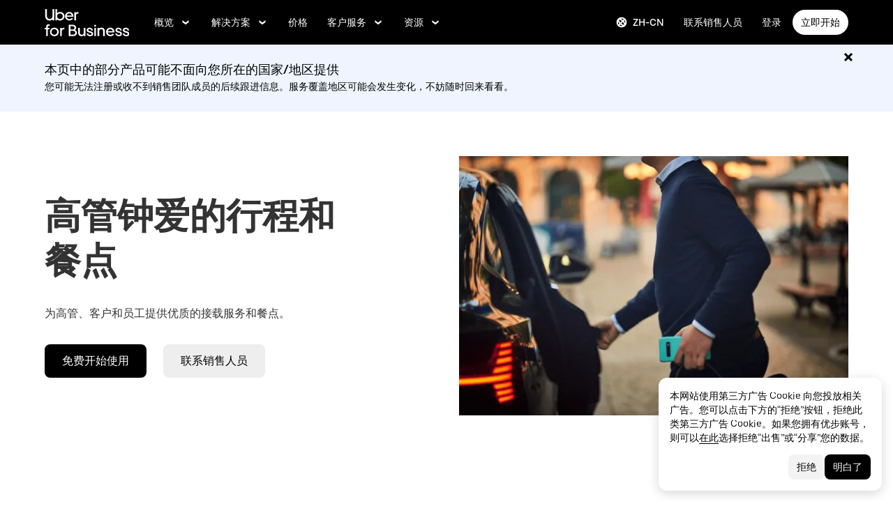

--- FILE ---
content_type: text/html; charset=utf-8
request_url: https://www.uber.com/us/zh/business/teams/executive-assistant/?utm_campaign=CM2067611_US-WashingtonDC_d&utm_content=US-WashingtonDC_nexxt&utm_medium=jobboards&utm_source=hotrod&utm_term=31824093499
body_size: 102145
content:
<!doctype html><html lang="zh-CN" dir="ltr"><head><meta charset="utf-8" /><title>行政助理 | 优步企业版</title><meta http-equiv="Content-Security-Policy" content="block-all-mixed-content,frame-src 'self' 'self' blob: d1a3f4spazzrp4.cloudfront.net d1w2poirtb3as9.cloudfront.net d3i4yxtzktqr9n.cloudfront.net d1nyezh1ys8wfo.cloudfront.net d3i4yxtzktqr9n.cloudfront.net *.altrulabs.com *.doubleclick.net *.facebook.com *.facebook.net *.google-analytics.com *.google.com *.hotjar.com *.hotjar.io *.hotjar.net *.snapchat.com *.qualtrics.com *.youtube.com analytics.pangle-ads.com analytics.tiktok.com api.company-target.com app.acuityscheduling.com atag.adgile.media *.bing.com maps.googleapis.com px.ads.linkedin.com s.company-target.com sc-static.net/scevent.min.js snap.licdn.com static.ads-twitter.com tag-logger.demandbase.com tag.demandbase.com/e353a7a2a87d1338.min.js tags.srv.stackadapt.com tags.tiqcdn.com *.mutinycdn.com https://www.googleadservices.com/pagead/ tb-static.uber.com/prod/uber-static/uber-sites/all-live-pages.json tracking.intentsify.io translate.googleapis.com uber.formstack.com uber.zappy-ride.com usage-us.talentplatform.com google-analytics.com google.fr google.ca https://www.googletagmanager.com *.yimg.jp *.yjtag.jp jometer.com *.amazon-adsystem.com *.uber.com *.yahoo.co.jp *.clarity.ms *.taboola.com block.opendns.com t.co *.uber-assets.com *.uberinternal.com *.twitter.com *.jometer.com *.ibb.co id.rlcdn.com jotrack.s3.amazonaws.com cur.cursors-4u.net *.gstatic.com google.co.in/pagead s.yimg.com/wi/ytc.js sp.analytics.yahoo.com redditstatic.com/ads/pixel.js alb.reddit.com/rp.gif s3.amazonaws.com/jotrack https://www.redditstatic.com https://pixel-config.reddit.com https://conversions-config.reddit.com https://api.c99.ai/api/v1/fire/snippet https://dx.mountain.com/spx https://gs.mountain.com/gs https://px.mountain.com/st 44.238.122.172 100.20.58.101 35.85.84.151 44.228.85.26 34.215.155.61 35.160.46.251 52.71.121.170 18.210.229.244 44.212.189.233 3.212.39.155 52.22.50.55 54.156.2.105 live.rezync.com/sync live.rezync.com/pixel idsync.rlcdn.com/ p.rfihub.com/ js.driftt.com https://munchkin.marketo.net/munchkin.js https://munchkin.marketo.net/163/munchkin.js https://js.adsrvr.org/up_loader.1.1.0.js https://tag.demandbase.com/8fd99f526b0979ce.min.js https://insight.adsrvr.org/ https://js.adsrvr.org/universal_pixel.1.1.3.js https://match.adsrvr.org *.mktoresp.com wss://*.hotjar.com ads-engagement.presage.io https://accounts.google.com 'self',worker-src 'self' 'self' https: http: data: blob: blob:,child-src 'self' blob: blob: 'self' blob: d1a3f4spazzrp4.cloudfront.net d1w2poirtb3as9.cloudfront.net d3i4yxtzktqr9n.cloudfront.net d1nyezh1ys8wfo.cloudfront.net d3i4yxtzktqr9n.cloudfront.net *.altrulabs.com *.doubleclick.net *.facebook.com *.facebook.net *.google-analytics.com *.google.com *.hotjar.com *.hotjar.io *.hotjar.net *.snapchat.com *.qualtrics.com *.youtube.com analytics.pangle-ads.com analytics.tiktok.com api.company-target.com app.acuityscheduling.com atag.adgile.media *.bing.com maps.googleapis.com px.ads.linkedin.com s.company-target.com sc-static.net/scevent.min.js snap.licdn.com static.ads-twitter.com tag-logger.demandbase.com tag.demandbase.com/e353a7a2a87d1338.min.js tags.srv.stackadapt.com tags.tiqcdn.com *.mutinycdn.com https://www.googleadservices.com/pagead/ tb-static.uber.com/prod/uber-static/uber-sites/all-live-pages.json tracking.intentsify.io translate.googleapis.com uber.formstack.com uber.zappy-ride.com usage-us.talentplatform.com google-analytics.com google.fr google.ca https://www.googletagmanager.com *.yimg.jp *.yjtag.jp jometer.com *.amazon-adsystem.com *.uber.com *.yahoo.co.jp *.clarity.ms *.taboola.com block.opendns.com t.co *.uber-assets.com *.uberinternal.com *.twitter.com *.jometer.com *.ibb.co id.rlcdn.com jotrack.s3.amazonaws.com cur.cursors-4u.net *.gstatic.com google.co.in/pagead s.yimg.com/wi/ytc.js sp.analytics.yahoo.com redditstatic.com/ads/pixel.js alb.reddit.com/rp.gif s3.amazonaws.com/jotrack https://www.redditstatic.com https://pixel-config.reddit.com https://conversions-config.reddit.com https://api.c99.ai/api/v1/fire/snippet https://dx.mountain.com/spx https://gs.mountain.com/gs https://px.mountain.com/st 44.238.122.172 100.20.58.101 35.85.84.151 44.228.85.26 34.215.155.61 35.160.46.251 52.71.121.170 18.210.229.244 44.212.189.233 3.212.39.155 52.22.50.55 54.156.2.105 live.rezync.com/sync live.rezync.com/pixel idsync.rlcdn.com/ p.rfihub.com/ js.driftt.com https://munchkin.marketo.net/munchkin.js https://munchkin.marketo.net/163/munchkin.js https://js.adsrvr.org/up_loader.1.1.0.js https://tag.demandbase.com/8fd99f526b0979ce.min.js https://insight.adsrvr.org/ https://js.adsrvr.org/universal_pixel.1.1.3.js https://match.adsrvr.org *.mktoresp.com wss://*.hotjar.com ads-engagement.presage.io,connect-src 'self' 'self' blob: d1a3f4spazzrp4.cloudfront.net d1w2poirtb3as9.cloudfront.net d3i4yxtzktqr9n.cloudfront.net d1nyezh1ys8wfo.cloudfront.net d3i4yxtzktqr9n.cloudfront.net *.altrulabs.com *.doubleclick.net *.facebook.com *.facebook.net *.google-analytics.com *.google.com *.hotjar.com *.hotjar.io *.hotjar.net *.snapchat.com *.qualtrics.com *.youtube.com analytics.pangle-ads.com analytics.tiktok.com api.company-target.com app.acuityscheduling.com atag.adgile.media *.bing.com maps.googleapis.com px.ads.linkedin.com s.company-target.com sc-static.net/scevent.min.js snap.licdn.com static.ads-twitter.com tag-logger.demandbase.com tag.demandbase.com/e353a7a2a87d1338.min.js tags.srv.stackadapt.com tags.tiqcdn.com *.mutinycdn.com https://www.googleadservices.com/pagead/ tb-static.uber.com/prod/uber-static/uber-sites/all-live-pages.json tracking.intentsify.io translate.googleapis.com uber.formstack.com uber.zappy-ride.com usage-us.talentplatform.com google-analytics.com google.fr google.ca https://www.googletagmanager.com *.yimg.jp *.yjtag.jp jometer.com *.amazon-adsystem.com *.uber.com *.yahoo.co.jp *.clarity.ms *.taboola.com block.opendns.com t.co *.uber-assets.com *.uberinternal.com *.twitter.com *.jometer.com *.ibb.co id.rlcdn.com jotrack.s3.amazonaws.com cur.cursors-4u.net *.gstatic.com google.co.in/pagead s.yimg.com/wi/ytc.js sp.analytics.yahoo.com redditstatic.com/ads/pixel.js alb.reddit.com/rp.gif s3.amazonaws.com/jotrack https://www.redditstatic.com https://pixel-config.reddit.com https://conversions-config.reddit.com https://api.c99.ai/api/v1/fire/snippet https://dx.mountain.com/spx https://gs.mountain.com/gs https://px.mountain.com/st 44.238.122.172 100.20.58.101 35.85.84.151 44.228.85.26 34.215.155.61 35.160.46.251 52.71.121.170 18.210.229.244 44.212.189.233 3.212.39.155 52.22.50.55 54.156.2.105 live.rezync.com/sync live.rezync.com/pixel idsync.rlcdn.com/ p.rfihub.com/ js.driftt.com https://munchkin.marketo.net/munchkin.js https://munchkin.marketo.net/163/munchkin.js https://js.adsrvr.org/up_loader.1.1.0.js https://tag.demandbase.com/8fd99f526b0979ce.min.js https://insight.adsrvr.org/ https://js.adsrvr.org/universal_pixel.1.1.3.js https://match.adsrvr.org *.mktoresp.com wss://*.hotjar.com ads-engagement.presage.io https://dyguxp1m9tbrw.cloudfront.net https://tc2.uber.com https://u-vsm.tmobiapi.com https://*.tiles.mapbox.com https://api.mapbox.com https://events.mapbox.com https://*.googleapis.com https://*.gstatic.com *.mutinyhq.com *.mutinyhq.io *.mutinycdn.com https://accounts.google.com https://auth.uber.com https://auth-sandbox.uber.com https://*.google-analytics.com https://*.analytics.google.com https://*.googletagmanager.com https://*.g.doubleclick.net https://*.google.com *.google.com  *.google.ad  *.google.ae  *.google.com.af  *.google.com.ag  *.google.com.ai  *.google.al  *.google.am  *.google.co.ao  *.google.com.ar  *.google.as  *.google.at  *.google.com.au  *.google.az  *.google.ba  *.google.com.bd  *.google.be  *.google.bf  *.google.bg  *.google.com.bh  *.google.bi  *.google.bj  *.google.com.bn  *.google.com.bo  *.google.com.br  *.google.bs  *.google.bt  *.google.co.bw  *.google.by  *.google.com.bz  *.google.ca  *.google.cd  *.google.cf  *.google.cg  *.google.ch  *.google.ci  *.google.co.ck  *.google.cl  *.google.cm  *.google.cn  *.google.com.co  *.google.co.cr  *.google.com.cu  *.google.cv  *.google.com.cy  *.google.cz  *.google.de  *.google.dj  *.google.dk  *.google.dm  *.google.com.do  *.google.dz  *.google.com.ec  *.google.ee  *.google.com.eg  *.google.es  *.google.com.et  *.google.fi  *.google.com.fj  *.google.fm  *.google.fr  *.google.ga  *.google.ge  *.google.gg  *.google.com.gh  *.google.com.gi  *.google.gl  *.google.gm  *.google.gr  *.google.com.gt  *.google.gy  *.google.com.hk  *.google.hn  *.google.hr  *.google.ht  *.google.hu  *.google.co.id  *.google.ie  *.google.co.il  *.google.im  *.google.co.in  *.google.iq  *.google.is  *.google.it  *.google.je  *.google.com.jm  *.google.jo  *.google.co.jp  *.google.co.ke  *.google.com.kh  *.google.ki  *.google.kg  *.google.co.kr  *.google.com.kw  *.google.kz  *.google.la  *.google.com.lb  *.google.li  *.google.lk  *.google.co.ls  *.google.lt  *.google.lu  *.google.lv  *.google.com.ly  *.google.co.ma  *.google.md  *.google.me  *.google.mg  *.google.mk  *.google.ml  *.google.com.mm  *.google.mn  *.google.ms  *.google.com.mt  *.google.mu  *.google.mv  *.google.mw  *.google.com.mx  *.google.com.my  *.google.co.mz  *.google.com.na  *.google.com.ng  *.google.com.ni  *.google.ne  *.google.nl  *.google.no  *.google.com.np  *.google.nr  *.google.nu  *.google.co.nz  *.google.com.om  *.google.com.pa  *.google.com.pe  *.google.com.pg  *.google.com.ph  *.google.com.pk  *.google.pl  *.google.pn  *.google.com.pr  *.google.ps  *.google.pt  *.google.com.py  *.google.com.qa  *.google.ro  *.google.ru  *.google.rw  *.google.com.sa  *.google.com.sb  *.google.sc  *.google.se  *.google.com.sg  *.google.sh  *.google.si  *.google.sk  *.google.com.sl  *.google.sn  *.google.so  *.google.sm  *.google.sr  *.google.st  *.google.com.sv  *.google.td  *.google.tg  *.google.co.th  *.google.com.tj  *.google.tl  *.google.tm  *.google.tn  *.google.to  *.google.com.tr  *.google.tt  *.google.com.tw  *.google.co.tz  *.google.com.ua  *.google.co.ug  *.google.co.uk  *.google.com.uy  *.google.co.uz  *.google.com.vc  *.google.co.ve  *.google.vg  *.google.co.vi  *.google.com.vn  *.google.vu  *.google.ws  *.google.rs  *.google.co.za  *.google.co.zm  *.google.co.zw  *.google.cat https://api-js.mixpanel.com,manifest-src 'self',form-action 'self',object-src 'none',script-src 'self' 'unsafe-inline' https://d1a3f4spazzrp4.cloudfront.net https://d3i4yxtzktqr9n.cloudfront.net https://tb-static.uber.com https://tbs-static.uber.com 'sha384-6AvvYO7QHIVwLpryXAfjgX3QavZiS2RIXtDkoxjso0csijaCD44QoWAxQaTVsM0h' 'sha384-cpYVEys6jf1yKeLgpkM1AdDoE/VuU1/XKkVT4+rFmqq8m4nX3qMdQThaKr2j7IfE' 'sha384-f+C5ZYdw/9y8ksPanjO0KbZHs8LyckoTmo5YVNhiQgGD3nqjp68c69Ba7fNXJs5A' 'sha384-mVN4t3PJ8gtW9SDEz59wUAIx1FhpQxYj2utLOlBEwSfAmAQKI7KTjXhFrKAp+LEe' 'sha384-myHKXdFraku9fdwCB7Q/UDZvkqOaapjZN0FWcI/vJCvmWxfKlxGY8IgOw3ofjwq+' 'sha384-GnwgNQQ7euC2zP/Hr/jI0+FZT4g08SO+LTTnNR6NHzxK+O3ilZoyheE4MPahWIWH' 'sha384-VwE/Tvvv7j8kz78S8xAa99vHT4W10BCAWGl8lVAPSmN0kbNH4FgHXo9eP5u6wrNa' 'sha384-nLWU6g1GLfDKEw7ZErMggvGtSSOaoWgl6lLlr1SIu4PTBx4hnnitKtmBdW0xuoFE' 'sha384-g0PXAfGYsih/K41GoJ5gHUqKS1Fym5j1cpNcGdsquIhCGEhdJwUyQfmzgP+byVB1' 'sha384-Y0wEk6vHtgu/lHZdkwU+XiTAfCLJNcH69/ZdQ7A/+8FN+PjGcKxOI1FzpF8Q+GcW' 'sha384-fM/GTMW4QHevkheyCTYHWkigmRabCwkIsCRzJ5GyRsSxy9ViZFkR8nW25yW8zYUH' 'sha384-/LszXAJiFhKF1il/tdyIx10sJLz8pEA2UUGnoLSYfF0YzcddaOfdpePor+nAHDvL' 'sha384-G+7l+lGWHC88cQkWN5qBr7Qu4CTeKClEOY9P9B/atbw93B4LnFB6hgxB5KqXcgyD' 'sha384-7QmH28cVYlTkBWULJQxB/eC8+q9Cl0hjgBpQLFTk2SX2Bt+kCHOOzCGVbD10GTXz' 'sha384-wZM0IzrWVW9Mb19noAMNMxTg8DhJUJI/YP1P50btU8eiWPxWdEKsJTUDi/yVoBYy' 'sha384-H/A13zd/vX2DF30GK2dheSr9PXJlhhhsYhLT+1WasCzWJjMzCWu2hSR0d75dD8Py' 'sha384-zzT60yFQrisrI9Zhq9D6rQ6HCwZPjsqOe/L7Fd0BN2DGxyMuLo8rKclZaQ+5Hhhp' 'sha384-el8OBpgkqsI97Qm6RspR6JmvNe+MuPUdNWzPCpDzjOnX+iT7HUwIo99NXJBfsIyx' 'sha384-pSwOmk1tQaARvUvdaGUGQRc4vNeY6I32JE5UUZKicyVkflpKM2qI2wxbzm6dlzJa' 'sha384-n+Wppxvj5Zf0SEEMB5n/KSCPkcJX3mjFMYL7UA71nrBaZ3f27vlwbCJ21TQBn4H0' 'sha384-org9tex1LrSUbj6wpmYkc2ubUrva71eISKxViaEqUSAAD6YkrS0miG4Wpcxtq2yN' 'sha384-IQel2hXhxl6q+Ah9JBxGSUoiNpoIALsm0iMjY7JeTm9YW2J0P1+pEvw/cLfEHXDI' 'sha384-LrofGAIfpo1Xw6rxFO+HkG7ayX6vV4xQx0ZGwyCIRLhdDYDKUcvu46jAZjQtrCjb' 'sha384-GynYs3iUA8YY47kHZko/OC5r3hhbE7kalNmrgFKAHlpI5QiAbq3c8umUSbZJgi48' 'sha384-0sBskxO85QDYrQ6RsLYjN6QLRfjB/YUzfmI6ej9YO/M/v0i5pNxKaQchnfalE/zK' 'sha384-czq0R5H1Wcc2mHtdi4mt4A4yeCcoBUx/SZnEGrIgk5e5l1mO16zTKSQH/QG5SSYH' 'sha384-mdkSprr0SNuIR9KA/8p6NWi7bq5FupqyDLK/Jlg+RpWjfaETgOd3hKe+0i4aXqqh' 'sha384-HCZDz69syikei7nvTjPgqG/uIOEoiPD5fMw7QTgFkhrjFvUpLXSi+iltPKwYBc37' 'sha384-I8+57Z21zYm3fPOcpmHpXIEk/s7isZeG8B7RhSIlxMAyXYl6TguV5ATPb34YPwym' 'sha384-X7PvJReXg3ewgSR0F35oQD7oRTBAr75VKRDHogzEu6c0JoU7XySEQD+9+2RizorD' 'sha384-jXfRqAxIJkaF2b3kdaRA8F72qFfvfMe7GWj78DriXFv8IwV1fsskBok2zcT31/xF' 'sha384-YDy4jteSs47yMQ0w+svvMjuLyn1WsCs51wEf2gWZjK08R18FWuPBmkkLqU2+EPFg' 'sha384-gh5WU9QUed0bG08KsKLkXZPU5irlzY00qCs+dOwgnhQFbGI+uSZZdoQSvJCwBGJc' 'sha384-Rxq3lviLMgGlnry3MR42jY8qhySbapnHxnSDkjlWM8b3dvlg9swOWU1vAJy64jnC' 'sha384-JXWlLvnd4r/i/7UKDA8mDKFV1QquzXViYBCFB/692PGB4zt5ZMb3t/tt9AG4cCb6' 'sha384-/gNKvGfWULsEcq3aYtQMrzP5f8HsSl7kHirVZ2zN2OY6WQcz878MMPMIhPYmuUix' 'sha384-8j9WlLBI8NKeUAtoEOQDpTroIphPjUoaB6eBcmd3o3nlfH6XVIlXlo7jNpv7pV9P' 'sha384-RxvevtYkwBvYfUmmNlEJ6GWswQJ5ZGVYiIvyqdiC2o/11vIv2welMLQpczdiMdft' 'sha384-FiWBbj/A+o5/emEUZ94xfSpOD3V3LTtgZkdIaDsqoocYlFdkzEAJ80LYw7vrxuXx' 'sha384-pJkg0Sv+sOX9I+1L6awVEwQNKQ3qgGfPlUUx3bBz/Jc+WA4Qq5UK2AmebtGkCZMG' 'sha384-C3MgY+I5AOQp2yyxWjb17PYb3kmrylC6vs9Sde6oSR/eDKDN3kukjrEpik1mIioP' 'sha384-GSNZ9HkFt8M4E1CUErl/JIooY9K99/N8qC/dobCKIBYvrWzwRBgnV5AvxBwQdd4O' 'sha384-sDZWLS1V8PQyFF2hDXS0TvVBDT51eW9vSvWjUA3r0kFfVmwhPGf0RUKCUWmIiNBR' 'sha384-UEbM19TqZCrmcK6JuEVlEgzoMtig9+UldeQZCEsRevo1KZchROPrpnwGoxHJrjjk' 'sha384-/KxNclJLqW+d9lNe9m9LZSYsKOBkR2OpJzJ+/uGcsLb5WNrw4LXoofuU4j+WP7Fq' 'sha384-QpbyD3AOxP0cvpomPdwePZPzBXbTjyeDxxRPgNOAN8gtK9YWCn5jsa91cXjb8alD' 'sha384-8qhoxrRpL2bNH0mVzym9ympRQ1WorwBYAOlEOlVqq8SSLvExq5iQFKRpl6vmdCwZ' 'sha384-Y3N2JiJDPhr25Thtd0luJI5hJ/COf6543E4gfY4/HD4qFhvt/+HMFtUWZxK+P8YO' 'sha384-OHd4k9iifwgjwUeCgLunWoHHh1bqchukw5mthGTIGyBxjnGTsMXYpBIMUXuy40Yo' 'sha384-tcE/tx17c6TZ1A/YuxyJDCcvBUB46N1VR60QpyxpZVlozxupOFSdD83GNyQ+eL9f' 'sha384-qhUiqlytjCpuPOxoLe5b92uKN/ljzHaB+/mQmqZb+p3RBGbEicUJ+Z4kkWsgk3Sa' 'sha384-oTDbaiXpxBAtc0EN4JpvX7Z/LPgvfM7RRDEtaxe6tXmzVk9JJ9RK3TpZouRmQcVh' 'sha384-6EZ+0WoaMJEyptyMK+PAnchDHp1GpSgrbOYuG/6WOrDZVFbiAWH8n/it7bKB+Qv0' 'sha384-HRNJhiPSxfBVJN++O7iRX0B75yOty7fjBnUAaV86maIeb+O/d3XLh1Pm30Beq5Pf' 'sha384-dj4sQhAseUwvrkgwhKJ1aV6aOk0M7CT5y292hwAd2+FF0WEpDW+hnX19gMgPEOtb' 'sha384-KwI8VtMST7KDBKpFT2Sieagc432CXajSdWRczDxNRaW+XcKOdhbRMGNWcMKabO2p' 'sha384-xITR12WFTeQUW1Y+a1xrQvmFyqOMEYiWXoI2PuIaDHFD+M5rPnBpIB0daWD5aS8z' 'sha384-Nrk+9dBUC8JzAOg8/DZvqzr7dI4TNjgCL0miQOEySFO6zSa8x13DO8x5siqNqIOE' 'sha384-bPgvZeNy/D3RrDUF4YQtGMpfJ2upA9cS12A+g6BV8W9bkOKO7B8tB7Ee3j+J3pyS' 'sha384-JxpLz/tMWAQquf0YFRkOdnviD0Gvud+222W4GNIgxKQzmtFMwAR11vBVDkfH8k+F' 'sha384-bJiHM82afD0fcOC+ITrajd7du7xdJJmb82NMPtrhBB9cwB33rWmLzTlWML32KrwI' 'sha384-X8A8laBID3g+wYKYEm0bqGzih31zTWwveMymkdIYJSbfPAE8Libepv5K6FQPnJkg' 'sha384-whvRJeQIrKooVxAY48O3pD5yM7P1e2NS9W7lX3I+3Dvqr59aLOziDY7CxLDIxAKU' 'sha384-Yue+kTDk1qJGcYrS60qGf+IjHY+rcs69H7vniiAxBwd4rQ+tHsdZ47twnF8qjVDI' 'sha384-n1wKoxnKy0yrhbXo3Ld3Ls9ngXW2M1Dc3OKyw7+O1LsYMTLGWrcZCNeOF5PgxjiZ' 'sha384-mA+S+EVixATnUrscNApuavPLfYtJQ56mZpXoON71mDKXyz7gNCFv6BQHnLx4Rg0f' 'sha384-VUsNEgxUI2VLiAvUx1+p+LnxcbA83BaDV7+QGCgoUFweFfOQpJtobT3KCfhkrm6v' 'sha384-7XjwKMex+W6KHLVMRD4Fo3wtgN/jB5oBNSCFuCcFINuchkGhNAcdt5H583lce20M' 'sha384-FdyQ6T5B/4NboUEkwU2Pdt48gWBq3dJomb8U+BkDMXjO2PFDOdUM5lht8ULzpXFW' 'sha384-KQyEeLWggJeeeNMMRpTM+ysY5grkPhji0lx+Wp0dy9Mo5MwFF+FQwpSre6hLvL0Z' 'sha384-kU4AFbXbuMze9e64OTiq5AGQ1HWxbEXCCikt9s87PylFw3wgoWo7mPCyadN8L5Pe' 'sha384-p9ZBBXvdGMVzQcz0msJEyZ4sTABALEIuNGpV17zTtQjySrAPsnZn0xtXhqCHTs86' 'sha384-iF6xLWNWcc02a9tfia0rTxqndoy5qMdYuzsDV/DaWnKgFllHIlLL8aetc7/k+oot' 'sha384-LymKy0ioltc1eA7WW6dGXmVRuqZDpWPkWaR6bBfGnqtVYHyEyHlH/x4OYGZFe0wS' 'sha384-rWxjnZJ9UVrw0hjuJFombZH+E2zm3gMqQeP1vJFW+uF/TOovjV/eO6PdVkkhrFUP' 'sha384-e0uHF9uI/+OJ2cpziv5h4m0FYRNKZq6+AwTl1Fg5hYUinuv4sHE78sb+wNyaw5dE' 'sha384-vKwGkerkOeArGZSGoF4BoOPp/IfkJfbBAw7HEl/krpW4KhkHzYMw4Sv82o07YoS7' 'sha384-C4O3S8CkCn++XGsVCCLuyrHrUPx+LU4aj/XhPKUd8nSCGExQyagJb82HGGtiblWk' 'sha384-GaeSWbUKImKYVxkKvMgH8uQgkVNRIRtC/U2n/NnQt+dI2jgp2j0MH9OAVd5mliwN' 'sha384-i6ZyOpN1U81YGuc1RQVywd3aoUDY7c/UfdqjwGrOevSGldmGRRzy0aAaGBDoOkTY' 'sha384-Ctn3z0oEl3tL1tcByVJaS5NNI81MZr6vD1pO6sYCHKcPotjNuRM0AKU4qUvUTW+X' 'sha384-IFQwwrCLSZk4vLnZ0DdOqAwIldj0OAp4ElFKlz39yG0YEAn8OYsncizeN2jhjnF/' 'sha384-iHuduYNHtgCISDc+igwLSzw6rzg4KMwLXl+AQ2h/4mZs8qLyoN3YBnLdBk+IcMp7' 'sha384-l4Ix7o/sPjjugp0B+bwmBWTm0IPlUUq7sULs1paNkoAPvNN+a2naBXwXRRSzBZnd' 'sha384-nZ219LC5v8ENQcWQ9jtn/Us+dursggz58SkeqJ3V2C4vXCbZjSNoRkPQY7/pznWJ' 'sha384-ScaDmuLXWwyskux3GOePw13ath6i580FbX5MthlX6cDfb+Bqv+QmvidTTYB5YE2Y' 'sha384-laRiz0csgNw7hdDGKYN4L6m0JyFyR4rAtg5yPizesuRadjuZQFQIene1VAktrMT3' 'sha384-KBk8mKdGsbQZKWBUOu3JzGBAmqYMYrvJbELd122M7Js9NExiyhV8TrGm/ZY/uMrE' 'sha384-WMrfnuO5y5dh4Z0zpTipQkN9KKLpVGPE/4D1HhV+vroHnj/HTdZxPkvrhHg6VbrW' 'sha384-7ZSu2Z6qvXkpys3+d9yzSCErNQgKho47FPUB9Yla+/HIlps4CNbW/s+80N1biPWk' 'sha384-3+y8PxLyRHwjxM+JpcC5hloJ1huZfd5gEsjqAVFszTJNCaBJGso5O1P3Tt6Ck8GM' 'sha384-IS3FcptSC/akUlQf1dOODLkqYjpYWfvP1Mg/TxexpmfqIeFiDpJEsrO+3wGUwoWG' 'sha384-fw/WbVfH6e6FFYGkar6iZyAHRi9LKC0oLBIf/J7rMV870ZHAxnqrwK2EdEA7HeNU' 'sha384-mpjHCwKhes0S5Kn6uSYN3KE/O6GkwyjTnEuO9ws66za0gCnmjSWDYj+z6OfHcHhv' 'sha384-HwuwFrmkxBPpcN/UWAq30Ov9PiXkY+1grCD4lh/k2Htjhs64hwkznejKw5NWPpch' 'sha384-x9GyJtwv0TqWnjcTEDdriddplBQUNsmPxWAqp4HCxS7EaXvJ7T9ItmtgjhfatNrV' 'sha384-dj8Rj9yiOCmAFgrV/9vKRKYGp0WjTmmOV6g1x68fJdDAjCO8tn5pCnBYxS/tXF7h' 'sha384-gwqmVOEpQYUTvnthfNSHHC7F8VNyzMoVG02B0LQkX49mykRv3SX3bQIjrrmG22ZF' 'sha384-d0wUsqnYqEPya4l9FLhGDKsOR2amI16Q6GTCL0wOSQ9eVLehSVXkgNNXbqzVsD4g' 'sha384-ADNBA5rWqMAXi7TkoEWpneeNVi5+4Bi1qN8+w6CaZY3n5JADLfi+zJK7xcaaFOfL' 'sha384-2DILI4rF08DD/TWLyp1Zu+E1fwCpnU6AIvQy/axDuOdmy2SQf6QqouClCqYRpsZu' 'sha384-2ls/hPBLRH3pSa47Y0FLAG+276rmo3JaGXM708WlntosMQVreR1KF3b06XtQiIYb' 'sha384-2QQBqoLQg+N5BXrxRf/AcR6nTh0lbXruPUSnO8B3C7FfysX6rEJo/29eO6oZoxV9' 'sha384-NyLt5uP/uUQjeJwTNWKhI6K0bwLTTgCEVCZkI4/2FqCfAHr6SDJd4uOJRuwWciZI' 'sha384-/lbzPGSJB2+fx91xQbB9IukUioeccHBUptsOTLN7cmB0SY1Y/MJwSNLcXUt596LF' 'sha384-Bfgda7+10L56QJTBBdnkFz/vteD7QWj0Y697fC3G1kMg505WRKOGzG23eh8Z0Wcj' 'sha384-zpZ/5AXSfKHzKWRMqiB6Vqed58OtIN+87ICp7r3s+u+3DoPWEwHaII4nfbeH0VKX' 'sha384-X+pq3alZkiTgLgX/D4Ww+rmKhHw5fzZgdnrNRpcQyTG6TGy3yIGhrJqhjsf5Iz/t' 'sha384-3+h3aH5reHuIMkWqSW3WcqinXkxDZZsNp+gd1OSlegyZs/jVthk+m0yYr7FwbpDy' 'sha384-CEMhF7zqpW1dD/S2xH3wU/U0GuGiEohm2IT4jFTc/wd8HxhgaLsAxNn4eayGWSYN' 'sha384-aJTCkBIDUML7STpm3rmjKhukgLvgvNXaTrDALefh9YLsxurpkV/wcmWCA+g+8WqP' 'sha384-ovlRUUEbtGH6I3IiIxjeE34apHyD/DrIMRxv2joVn92zIPMHXx8kE89DMiIvKHRD' 'sha384-rnfZfSQ7Ff9b1uUljAe/tIqKJ7musAFMcOM0nD9k4GsC2Tj25HyqZ/h9KAjzL08H' 'sha384-hYMLh5KndGUELsboOiXq0z5T9k1d+x+YFyZUMo2lPBNYPUAQ8dFYLU6rvjAt+iXt' 'sha384-Fu8/BNax9ZAzl7mP4HvD4ig62ysTH0AptX4P58MI0J7/n+bee+bR7QUkQXVfsTmm' 'sha384-s1sxK2gmfeXMBgLgRMtjB5LMVH7jQnpyQv+4ljt0rQvzFLBmq4uyy3sllE9Ch472' 'sha384-bqgwoll00zmqWlyQz9Z1hnhc0cDdsC6rIWTkaB22KpJBoqu42a0Q0mWM9vrJASxd' 'sha384-DjEyy3FfhneVWzpvi/j/xUieDnDlBa/83yg6XAp0c1s4EuVcVbNTMpG/xn45WGie' 'sha384-x11hADg2mwtVngBrXGz409zqStjnFvCqjA3WOXuS5GWxL0A3IlCJC5VtQJ/a6zrI' 'sha384-lepim6Cxz2N2kKVzdPCJX/prwJEHxuiKIqa9usHTTf2SAT8xdvDHRyQ4S5ZyH0Bi' 'sha384-Cc+KFkkPdkzKyGTS2h67Abeu+FRoYIB/60c9ebb/a1/vKNUc8XF+zXS7xTMbmXrl' 'sha384-JCsPBo36EbqsIhKxZv7lSe4yA+3VJCwZMNgopkGmbXSIh2+Rz2AhqpqdMuD6uTEI' 'sha384-V+Hxw8YIVaCOu5ijv3s4QoHQDzEStsdiU4F6Y+7kEw5pRffHyBCxac2O6rt5j2BC' 'sha384-5avjmn9VGMuAXbpXwQXUSWK/CNFW70gPzWUYz+/D1kgI2IiWYpCZYDGbptDGH372' 'sha384-VSS5ts7XFGLwL56O2dmWeNjTKxcMWGAgKXLqPmPeQO+A8Csym6WxnD5GzyabimRX' 'sha384-i2T+T+sgEmJuhCZXhIggkN0xvajwYiNDZlbh3IyNeqpUrBHSU2+Z/CqJGg+PApUS' 'sha384-SNH/1aBMYHO9D07va55AvgTblko/dQmbI5fqYVcwOMWRtq5mkOKlzn8yRGPmbd1E' 'sha384-uPTbAUHcDUqvThZcwDgQZDbCHoBtTB3pTrW79N21VeFYYL9s7QwMsvRDHfc+73qB' 'sha384-yWKTLc+MOI6XpHKp6+e8Owp/c2LYGxlm2pm3fz4+Y+sHaGeXjoDa7xxE44KAR2k9' 'sha384-lYbc0AKJ0amUb3oqTz+vgGsWA7u1ISMJkh8kGDExoZIAniJiudeycwNyCZjO0260' 'sha384-zc++EONmUGPJDz4DfODVA6Cne/KHv2a2V9ZdiJQJMCakIuPjxl0tlL19wgmryJ9e' 'sha384-5zWO7RXPPdRjGq4yG0bCzWJYlocXvnt3aiGAOA0HaWsnbNdFXXNm8YC02sLgxr1L' 'sha384-FxY1dlY+tTELdFoxS+eXBynoP7Z2x2hAnptxeFL+samhoCVbUEe1rtuygn91rhC9' 'sha384-+Wt7Ogw0F2RDTjxxP6qnGcpu0c6hEhxAbiUB0sQz9ZYKJQmpF+VBugogf6yen4yO' 'sha384-MKFCXkq+nthF2D2rIliBsUWReWhr6RYI43gvcw7nFwuc3epYkL4ZSia/El13r7Ce' 'sha384-EaELzYsoOPWJ6PI3WCVb4k9/LYPjEkC51hucRmtwIhRVI1dwLp00kwWuQmIEoCLc' 'sha384-xOL+CQVNnjqYlNOOprdM5oercyDAT78K7qxDkNtRsWtSwuUHJQZM3Zc/G/OjKkuC' 'sha384-Wd1z0/es+kCBQuTqQrwEu4OVBCnXZNiONHqBlIB1pZQaUJUivUyChE6IjKS4Q9kQ' 'sha384-0IRILgqrDZuFmY4aiqXawyrQJ2slW4eY/xonygF26yt5fysrH4PZNcTzUlCshOCg' 'sha384-eJA+o/PGvesJBrha6E1FND76yccMxRXLn5OfkMClvKON5g5+Jsy/jVE+i49DdB06' 'sha384-UKDvCYRgYmAur+QQYmTNBS6gn+ftXgc5Ri/zx3cbJwLMP8aSiCS368br93QpjHwv' 'sha384-T2q/+pzrlDlVMTjx62uvY4vzrLzmIzgqquJFhLL2YtF679l2BSvvR21uZo10NGr2' 'sha384-bFUBDrgYuZC77zHBNFYKyD3R/r5awWfvUMyuzOslVtGGoBPN7g3B0FclA/VYGIjO' 'sha384-HBK8bCSgj5rnFd4tJYg1C6rkslIzrHxiwNsE+avb3Q87jmmTadkfa5AY4rK/Wi/+' 'sha384-KqW9GDLGoHDgddJ9oSzNH41DVmUrQ5Wc4bWz8l+B+Uo2rdY//ijtbZQT/ez3X23S' 'sha384-vErIRGoggrs+GpzpXrZDfhpdRCxHyX9RzMBQa5zeH7NbfWPiYq4F0X4Farjzl9k3' 'sha384-EZAcRM24TtNVLG4EAvxKshkBUBgMWwTNkUDT2k2UmeMEJ6ONPxXpnld33g+sJ6R7' 'sha384-9T8h8IfJj79RfwVLftBQdzzS28U15ZjFIULSi5TOBsYJODJ2iN16mMgTBKScAOHq' 'sha384-dWaSGVma2PC8V11a7ZTTlBQ0V57sFN925jJpP6/EfwsnsspBP0YtlDis3Rn9ohT6' 'sha384-UaDC77iQ0/GD9FqhNXifVTzGQxGIBkRY9X5dVN5p9/QabbsvdPD+cyQZsJ/Iz8N/' 'sha384-EO6uEltrd3JVNu2E3Y0aG6k/5jnHVD4xbJfZaRxi/mnj+bkoK/cTkXN3M7XRlIj8' 'sha384-LXC4iZl5t5kXS9P4UFpORGH8ZKy++b5GN4FzbObzBDgqOP6wFXLkQL7jkVLuNtZM' 'sha384-NTBiS9nHdOlZeCJ1iHXLqSc6MCkb4WMrDjyn8xt9uTZ2MVuaXOqb6qpjAqDumhsm' 'sha384-sL9yRkYXoBA2hdw7NRep4hpEkeSlFIT2IzbfSs4uPkaF+qY7ZSPusPaELxMX/dg1' 'sha384-l45Vv35K8R6nS4z1w5LrNC5YffOcABQeU298ckdqCaxvs5M0SURFGdd5UR/tNrtS' 'sha384-jE5Bs4RMhd9wtp+lR1QzOT4GAhaOSCFL6TiHBjDV4u36ZyqZLOsQZ8RWJM6qxfBM' 'sha384-olTdKI2IRmE4J39EDvQq6T8egwuMUTSDWcBL93Xyi6KL/VJg6FU4W+HMVBYOluem' 'sha384-p7SJDm5THgMUbqIWznAdTxKwkb6O3BeN8hQnuwgaEPOL4cZsvy7RdIDb3szn8NWH' 'sha384-z3sTrQEcCb+xDzt36Nfi2ROgENzUJy3/kw8s0Z3sFBfud9Fl0NNMM1LUW5jpRUje' 'sha384-Bui1/st8SrHlc6h6midhae7xRwNOaYdkGggVuOzKHv2pLZfUG4MuWrgMFeA9JVcd' 'sha384-rW31kwUDZE4iHI2AX7s7cCLqxf8iJCg2Af0D1M+v2Uxta41W1ezLfMUcN5bKG7NM' 'sha384-QqA12QX0EW0sao1s5hkaJmoKnY00KgZa+dgI7PW4OSodGA0hppHXN4HNhztrqvKg' 'sha384-YkOCCrZt8YSUPCPcbm2my/PVWSYZXJK7ERpnpfPPqPctImpPbGIALV2gp4zOLxtU' 'sha384-dJ8bkoLrni0wpGM5itmP1fjCCcdNY1RMSLqMsEybcdWzsvl3Eoig9Z6t4Z+ebF7d' 'sha384-BXj/U/3L/4LJmJKNodJugCNCVg5G5JsymktTmhMGYIcvNbOv1YbsbpLPCt1JN15B' 'sha384-My8WLrbRvYgqkqU3oJZ540w4aWQh7MmFeVnxBGaVJWgu+LMJIVruGRnoLZJ8Cb3o' 'sha384-U5VLtzWnARoOL8IS7iSFT7aldG02FpVlKszJuB1Ly20Ujl5sCRRMTjNKHFP6UXMy' 'sha384-SizJ7aLLsTRcloohbChC+8ipRjk8/xZjFp4vRzkefHfPw0Xvjg+uoAKOb2vYtElJ' 'sha384-uGIyTFxWezFDo+DFxyUeJjkBaOxroLYWD2lTtUBMidJD3ZJOynG9lw8CvVZlgfft' 'sha384-zhqNmNV8o/OXR17p0USqHE+ZI8S1Zd2sMX2MulhgZ4y0hRwiTux/Frc/ZA2elDTL' 'sha384-dEk9bgceaM5XWH68KYGjsbX0nS44+gHbJhd9FQvwhZIYaRUkzzaXV41mETI/J+EQ' 'sha384-nMTwRAIjmdi9DAFj17cHhKk7izimnUQnaYm/7Uxcl/L+OKKHx5hRWNmf7yFkrVaC' 'sha384-UHxEtiWGysirSDXDPJQbWOoSSVlM6tM+Xajcna0hzZZ1pfh+P1+KDVIrRTo15yog' 'sha384-yIrx1goSXCK8VRSgHrbf0jEBjwY/cue3RnGCDoOEsAVm6AlAm0k8Orjy2FN4W5CW' 'sha384-yxV+x1upwGuNKKzf+MI2m/3GYGXNw//LgHF+fCe32e+qr3y2vrGwhQRrqm5MoplO' 'sha384-vii9j8Y6obX0Ch+sefNBfdr+p+OD8GR0eWgsk59C6xcBWGUPvN/Fjb7jvbIDBrvQ' 'sha384-iPLUCAQAVGFDKflWZ4246+ORDOmWtfkMK2FKEvuuVYGvuxtTXVT4ZSJtSmHCpuXW' 'sha384-SPC6Mp+Jua4cegsRqXIrbbRoulyWS8W++BJ19F60P4UCbwxgIYhk5GpUi2F/Cb/t' 'sha384-kmd0+oAJIycyBz02EVjG9hUQN2/aAVXb+SjUfJAVKYgl/7debPu6WTvt4KrXpGce' 'sha384-7tC0qpUwUHmeKQEJHISj9WCQrZjKBHRjj511Nw5VPGAtHupVkaqy1Vps4GeO+Jtu' 'sha384-e9F1clgtZOfbU2VJX0/vjtNt5DXUkXXbSQOmtZd+dmUmz3+fYSxMVmMvwQLNKQWd' 'sha384-elPDdCKTau5+IZm//8msGYvJG3TK4XXVSfdaZOGWTxw1bzKrgY9aGAOVgTgRdFrM' 'sha384-e4/uUPSAIKx80N8UDxDNmcDZGXrtdQI8VUeHU+ZDF1M4xeJwvkrsbQQ7jkajRys7' 'sha384-7t8jmZ/bJTRBaS8+ki2lHO3S1FZxBrfIzWBpB9Dg/dF+TdtmYceieVXYXJNCt8j3' 'sha384-grc+2UYn8eBL3qTI/SK8OkB1gL4IrkNjX6l+rk8KKXbI4zpHrdqn3NzKpXcU9Cef' 'sha384-c5WTK2PGyIv1Um2EUBtoDWdPUmFdCNA7nSIPSamnnRgB1IzOyIy1cH/9KOAjeq45' 'sha384-uGzcye18yiKHmvfETExH3dWUBieAvRu61ur3qtWE+lNXubH5g8aoCZ7eaYwsUwPA' 'sha384-3xpJzqDtWURFzAlAYacSX5iNfFyaSQT5h8Gcju1imJxY32Kkbw4cgkpCWmW6cBhY' 'sha384-GKqVFrR9IyeUJz5+yfD60hh9kskhEIIQEItL4ityXaYy24AtBuK8SPnw9rB+LYz9' 'sha384-oDlxiId0Wj3q+oRzIJZ4oLr9OiXZf8UkVlYeMf/a6OeEj6rvunq6JFxwygCjr47e' 'sha384-e7ADImgl+KUERzGGc3SlQl60m3xr+FYgtd1DR6mh9zN18kv58dF1iTcJWHIG07XM' 'sha384-R2Cfn8P03eIfMT1PcU5Aj9wlp/1nYH6FL09PD+q5/g9NmeTxpHwdFpQXX/Po/MzA' 'sha384-nL/5FQ+2IbOBVb+DHTy4CpVEtWrJ1k0y53yBcTvxsn2F7XsaxIU/8YlsLpjN09j7' 'sha384-faGngh41Kc2RAm3gC+gjhMt3rLjsqTN5hmSQvGdOH3wuAs+0NbyiFIKdjFRkUFUZ' 'sha384-z3DU4RgCfxrW+/B+KhBpS+ladrgHus0eBDDeF0vventhPvwFitNXHsM/8pd5bIMn' 'sha384-VxcTUQUoQRO0RWtp6w60Zv5TkCxhzvoYFrW0LCcm+mPx6m3XGCQW82q9lq04IKcM' 'sha384-tZ/DXGKum6Yb8l+TGjlE7hZfUnL6A4/66IjMcQEQcdCJZHvLHCOZUrgBKiX9Ddr4' 'sha384-HhsULi4HYSuH+5NiWh5Nb7e7ySEywPxJK1HpejDnTBWTbKRo5h4EErBZuSkL71Bn' 'sha384-KCyoxMfE3ARCIxoDiQRyf1sycQv403OALf2X5jPJW9eTCk3KPJApzOtCMIMHHkuj' 'sha384-9vnooxn42aR2lIcZtO7Wwi6h/wnJIPLBOJM0lbi8thBpt7sGG3y2XE0KbrKUyUIO' 'sha384-Eu2N5BpvTF7g14M7NCTKgjRqRfacHufvoT+ka7nIsfdwOacp4U6TO6vlUVaoylV9' 'sha384-ajtqVPA8MQ0m6AVRoPBt6sP4c9c3/0OFSvHGTRnyXSS8S5gmPBb0mrBgbKHO55N8' 'sha384-UrC1OJ1VR5ApuftjJHVNw7PXTjwFpt6pM7SPGCctS62H9iB7JDTjk3zjN8S4N6jC' 'sha384-uoj/nq0fKZpFffyr7txHZxVuFhI3EhJTpzpjhsfYw18DuLwfg7PANK08uKmRpSQk' 'sha384-y7qHBf/7kJZQeW61SgtwU3lTG4NA3WVjBPemrK1TQpwFgAqes0RWlrfTnvNUhubu' 'sha384-v+eZ8pMWQ/a4I9aRY5V+4Pf1dldgAiC9NdV9YOATPciMsoLkigA9GCyWZrCb7Fg6' 'sha384-ChnHkzG8JGYjm6IdxWHVbqoeVDBSQWCMI72oqFiyNBQrKvz55saVnNtWCrrOjZ/5' 'sha384-25hS1vM45vQIFpFJss2ZmC3tK+cl3qOtgZxXyQY1ZO+eWPJjrgSYxam4lOo6otP9' 'sha384-cFIEhkImK+b9TdokkwGqlDQBZ8ZxxLsq963k/MqLzDr50Slvc9rchomjhJEPJC2X' 'sha384-tjr9oHmIBeHLkKBSiRvQTRZIMQjmwsZevWu5feVa9CLaGH6EzjqtYIU3k+e80BHs' 'sha384-iyQ+3obEomLIAutYDXCEVyThGay9HZCiucBCaWbFXs0bK3oF2rWyvJ93n3tECOzc' 'sha384-g+Io8ceZiGPb4pyHq/7zeQYXjpaSVaSOG7Uu4H2ZowhOrGT3bvW1+KNAWcN9Rjx1' 'sha384-EUtX9IWVrBuIhKKFJ81t9OveNE2DcgJy+6/0dUPcqLYxL33GiJ1VhB/3VGhOPq9m' 'sha384-vkDCimkwb36+HZQw/M4TF3F1WAaTOMAqutwEMW+xOSXP6YUNiLqJNf2TsrBIBuGH' 'sha384-uJZf/2UUYj9PMsmwGPek4KdeNMl13JCKU2U6YDCALezsfQzI1gnAkjZy2e92R6m+' 'sha384-HVGreVS2nAq8j/1wOWNP+FtfmX1BiK3KRMTm0MdMziYiQ8FLrt5ZpIdKV/MBnZ/+' 'sha384-HUpEKcV3hv6s6p9fVdjZwS4D14txBd4slYcVt0XYgNGvjT48iZEsobdcBdvIqbc3' 'sha384-PDBuGdfoXJJx6K9sdNJNp3phsFh/zR9M8Lz5lIn3AwgH17vJFToF6Dp/OfuaNtFp' 'sha384-2xAqVvZcUr3QAZcTrZP8ekx2NfZFYB6JjLgDi7ra1qHP+1dazhCZHUbeAJnqDT1H' 'sha384-UXP1RxlhT5g5bXuBwyKp4oTdiBEsxiaVogWAeFiZ70NZZg0gr7gXcKN/SuZZTfgZ' 'sha384-EMhxQ+2DNT5F9FpjuNxDmNLKWA+FZqLVjszKVRw+Eo3pU/eIAmhqi+UulKeyVJxa' 'sha384-3f5mWmb2KkhW/Yca+GkOD2lZbfO7ACf7TvEkPkvwI0rlT9fWXj29OkFsxoS0Cx94' 'sha384-b4ckU2qDcu991rDL2h9Od3BXhL4ZN6OZoN+pZInlD2HvNltNDc98bFg5Hu+/OjbD' 'sha384-Lmj4GR1Fvg/7ooyPTFJdUeP9JXkVIsTKpPxHEBg0/1ZLQy4nZXhTidRjSOBWIpcv' 'sha384-ZXZyZ35CfIsH8r+X/k9R6qEJ50TPefKJj58WZhZChzDrtgWxDWjyKg9YNlvwI4AG' 'sha384-UJF0d5B7A2t+RuxYrOXlXruxzQOwNDTqpuff7C1PsXq3TKH/X2Sa79VC5lxGdhHe' 'sha384-llVA9YXwkcHeTwy5QjkFIiQ/0+VFJ8y0KSYS+o6avrQrdj9HBXy5XbIDTkCX3JlR' 'sha384-P6TfJ9ZjQI+EaFs90BS9/f+4mnrwzM0Ulr/CfyXXPbYBxXpk/1mv0n7Cm8PVr8oV' 'sha384-XD0uMr/e9mFTn9ZqNWOdCv+WD828bqMX4qOG4C2/atoy9O7+VipXNSvSLXzcoFie' 'sha384-4VqhzM/7B2iLcsRnFJ/+lZ9GQPIePds60bPIdVzQ+YLAWJzZZzAL/4cKlZZBCyUl' 'sha384-v3waDbqzLZEiiiG/7/wATGfTxyQY0Oot5h98HnuL5v2Lu1Ev/V/sA1urVJV/kNk5' 'sha384-ZfE5D/oUlFECNZFI29s0er1xZJlu1wIaBq0Miv1dl/6sWjZjARjPP1cJpdvaqRMv' 'sha384-s2Zxcbp3aGUC2chvR7q8TDlv/JY7XVdTxAWPisVo4YjPqIUNFK2hkZ2G/wSreb+A' 'sha384-vKzoL6aaAKqsm+8qxw0TgjxUxj9LxAg1eGOmQMrLjDfmPwMuDBop6F2vA7VNFnvo' 'sha384-A7VBIPDUBd6guoMf/Q+NcNs0fb/1q7MYlIXv+A5vqpMYJKP637rf8uiOEMXBYiuo' 'sha384-XYT0I9hyYUQORcZi49KkQE8kkpAayUN9Jv2emUxXb0E8NDOyfr3TrJMxthP+HkD2' 'sha384-mF6z+s1ve/LWDi152VKbNVs12aSix/aphR/VHdj8tYsyv7/Ga2SjKggUiI3WJqZQ' 'sha384-8G3nTyyxNowYhfs/G/WbnNo1hMpMo3dgplBvHWu2ujE8PqHokpGnzoSodLBgqt0I' 'sha384-JSeA9itQ0NVoQxGITwUB/+uAj5TkM2vqmST4x9xpCqrSD9fD2vCHrnzAwTIgCe3A' 'sha384-oKqpD51ypnHDOw1liimH0igO4MJwMrbu130f85X962lB1n6IUUxJ20mYmFKeomp2' 'sha384-UUpEr2E/jtR8L3EDuB/62H8n+Ex+H25E8DYx/7OVaitNF/m+cKHHX7oVPxh9xcRl' 'sha384-OpUr27PftKogcGH4drcCQcwqOGJWWQ3k1W512cFc3KqVIjsTzpTSXcf2JHRHZKGq' 'sha384-ftyUuzBQ4FI64PXb20FnhAuweoNpiKWrjuSxPffdgCbjGJpP/kMV6JGsxf12afFZ' 'sha384-Dz5MlCsXW8mZLmiKdFsVmQoZHqZvIIdRpiZ02/W/gtWgNWKZrAWuX3UJGPBhQki5' 'sha384-mWVTAG+Wo8lDwk4Rs5OHJ93sDD4yelAlhHhtpFWNW4NtjIOK+dfMXmoyKYEXPRIA' 'sha384-3nn63yta1w5XCYaPPeIrrcIz6kYAwroEBOclKCn7ZLGMz3C0Ae9EhvdBithUtx0E' 'sha384-MVfORnWFXwpczWW4cV8KGtxbt8+7jSKqacx5+R420WK3dbVBdABYqGivi0TtaTxB' 'sha384-EEmp+GsoPfUKDwa6wcvpLEAhhJSrLoiGIpIayl41sGhhxGrMk7WWiiyZP2BsAdEC' 'sha384-/bFvwEd3bPguniIPxKGs0V5mefAmUs8qBfJeJWlgh3r01iII5kUYCCE1rupOhn4L' 'sha384-XzLd+UCIwIaosr75uumFI7P9g90WsLxm+z72tiKUZzFnT3ozdFzN9C7kYOft33aR' 'sha384-el4p3AeliRbnqbz9ex9+jLD0iBFfFxbtfSn/kcdlM6Qnh3hczFRRn7SEoSmWjQC8' 'sha384-Am/ks+H7i4t8RV7Cq6iaxHFETcQZbZKy0YuVLs7WjqHQuPVN+ZkP4H4jl0rBjgM9' 'sha384-UqfeL7YV/pLRIcEtS6PW8uR1vqDvCpnjEmug9sCkCrtbzch7cA+ianjzmJePqCHw' 'sha384-faWY0D4LR1PY8Gv4rtcrxq0/6yvQb8/Ci7AwgwQpVWWvVYPusTGZuqVXtnRmwzm+' 'sha384-o5fcp59JWDs1owpFIg5QqHu8sf42RVuxxoQDz1yt09VomFUtGJspYZX/b6B73Z7Y' 'sha384-Y8o8wisLX1blSKcmQ8uolyfY7SGA6FestEq2NRagJ5f8Ya4OIdpf69jAzxA05mn+' 'sha384-z1qe4MU7Up9EN2MXj9SDKwo0Wm/KzNlKyHXupsuQeGvDfshze/ExLbR1GhInEg/X' 'sha384-cYnhojzOXFydQi208xWVWySEFKI+ERFM1tysHMQ9l9oH661Enb5zi/GIuLcvrkB5' 'sha384-xzx1dPAsPMtKOSDoCaX2aMWvdsr++yGhWEM0zKU4hovFpmIqrtcAzArq6Ta8oa+9' 'sha384-X3dXoS/aqc8MS3EYNIPhE+G140iA3i6o1ZKQ0q72tKG3R1kdsGOq+FBGb3vovNNS' 'sha384-Laro6N+zFjzbESxhUZwQQIvQf1k5VZ0RO8ocC1vfIN49U+TpjZk9WoATQxX5z3Fr' 'sha384-VH0qdmXRTR0CdKwdLilOsIDeH0nc2fzzNAGqQaLVwWUTsruD8epItqTcTYlbCy+j' 'sha384-6QiOMcpOSHoz6EfNYFciDqG0NPT7ejbAKTg1jXx7vBa3hvlM89bWk76tLPRgZfNP' 'sha384-VWAbV2dsBM5snVTf9rJAg42YPWZbjqIsW2RKFfx0CU1H+nhH28WPX/cx/pXfLfV5' 'sha384-A0qsmJdho5XwMbcFAebvRwf/Zf+nZ+Wr8VFhdRv7NzldZmyJmmV04qM3v+4uWhhB' 'sha384-iMiIl7MWGDDbzGQVWFzsW4WLjD/xciR2HnMC6KnmS4qbrKRE9RkJPyyeG32raTS4' 'sha384-V0DoKGykW9+ZCPS1CCP8Ps0XBUqyfLfJWP2DjX1xQ2X9fHSsF8GSOr2kB4ZmxGZS' 'sha384-NckLtlkSxHnl2qApPPEa5n5ZqtPrpAnUwThgTZq0dSGNNs2edwdfuNmPzlvK0ZPK' 'sha384-VJ7cc6ukSTiCl0eoYWPStgv+HW/Nt2UQsdD9OnpfBtiHMIkgEm/Hlr3MOa4IfaD7' 'sha384-T3D+7i8ktgkYqc4F3ePoarXIrY2KXa2bFIvGNV7FDnYf+M19cifgkLBrO030xfEs' 'sha384-cjhhZs0C67m6Y/RuFFCFDQojwLDb15N9cUWBBr6lmNTSl9w12tl06gwRvcGE6Y3T' 'sha384-ZIMDLK//a8yc5bCzwjvAqhEt0IT4umkT7DjvFwI2W+pwHiGIN+T5MoCvK22L2pyJ' 'sha384-JIRGr1Ti9An0ZOSc+N6Y+VJFpBghnJ4yxpn1kkr961aZIuDPolH/MpX/YziFqt9P' 'sha384-DAWXq3kp2jOQZrbHvfMWCWP2erEEVvoXN1N5w7ywxfYnG1LN4BGeb1+k44Us1oHj' 'sha384-U2OHvlGLy+rpNy442Vd4L62+GyrZu1ncGWUgKwSPhgyS2HwneeJ4msfqeUlzVFOt' 'sha384-YBgyI4QdENFv2Xuab2GtBSjO5sTrEazBCP7+1Uao8GM+eoWWC9V3LYEIXDDhIqsQ' 'sha384-lpV34zTHHNUGczClVYtSrFdCFrGwy0m2aofQjKsps98ClTs+ksObRq8Z70SLQq8r' 'sha384-hx6sj5saGIHBpvrqMZrHNRi94XhqNOVfbLBcVPyoaN3ABQqDeZ1m/za4gaPyM9xl' 'sha384-waQLSf0NJcZNQVBkE6Xu6w6nJoQWvLhy4ANupgeKwa8LWOjf4NCKzBjN0ZN8Ez9y' 'sha384-JtiCZpwoIVm3dWjC5Oy1GpjsZkv8s7triectlDc6hfmdwfZRL09x9Zy6TsolRz0O' 'sha384-+xXuE+UXBgd8Q49kEIA9zyuEPPvP0HUPupFZsa0e9xZ0QEnfxvCzZpfu+gZ41hhy' 'sha384-Shd88QjotomM51a7EKpysZLq4cU13ZVjdYMkcGXnaQmRrMD1y9X8AhxLcSBqtSuN' 'sha384-TJUqWNQMQYGf87cJFSH4WxRTWH3nQVwTKKG2HJ91phnAzYseeDXipSyLtHt6C0Sv' 'sha384-3+PcPpZWl5fjv7hmYfJilsjJGUOZvye6ABtRKOJCatkanxb1/kd61lXeo4DgOWRl' 'sha384-uHtsx1GdVZ+rVhj30XcqfFMQxT6g+5ia2V5id6FlNm7o4UN+L/a27Dq61cigFPc8' 'sha384-V1oKJt1hbjKnC5kmDybmW70xLg//iKHSxODhL/p8Xoy1Ft7f/XUWvvT+SuRgwFIY' 'sha384-Z/VKCeQjHYx/sizQKPLNWaUqgsHbTD9WyFQ2rG2UR/+ZAjA5cNm2OLHwDb+fk/hP' 'sha384-qqsOlKmEWnZlpXnHGZVqmrLPJscRMSVnWuXuSbZjcOB8VNCRUQCQWG+WJnCpi7yB' 'sha384-fnYMnQkSGqI9ANamFpfMUAviA0RZOCQ6mHLP14n/EJ7BPxOaP4iMXjeCfN7TGYJw' 'sha384-94hP9RrGG0/gIFRn190onZweZ8fnYMHPTnb/uqlFT7CqH6nzkGrkpN0VyRPP57yJ' 'sha384-Rn7UQSW+sf7cciNerUloNWMJZBilMdUTgcU1okEx0vq6tfgzj67ADDoHAXkosBie' 'sha384-pwjHlOI9E0bhGdYNOmjGxOPNoATKyIW7oLkz/sACuXpcyqfHYAqpePm033IbKdEJ' 'sha384-O0vZxRvwg3xhbvc9rYGwefmy1llYB7U5OZufVVQZWd7pQK29Y79P1jKGFfSJPKvl' 'sha384-X0NLepzep3LofIu/yuehpvaK+TiX3yWIPhagikvugc2Cl33i2n5nVrzY93p9oA3m' 'sha384-V4Sil9WewFg8G3Bhrk3IS3JgiVJ+xiDKcmwxn12mBoG/SGchr84Y6RfB80TgBFaN' 'sha384-W2J5MYeJ/XniKClCGqzWgcyxutVGwHZ/+3covZWhEot8Lg6NWtzTu61rNyK6bqLM' 'sha384-smxrnfwDYEOrIAdbHwg+wOb40Vn1/2UsDYuM+jbD7z7yl5Sa+C7CwRsMpt76Dh0v' 'sha384-lAvc/waGDkeSzQ9OzdoUwauFxidPotn1lCos9sT2Mydnw88nyIZlPL1xIDHmoUxP' 'sha384-KWL3hM3Wqhs1rBXqf0lQFUBcv0/KtnK+Q+Fer31wNrXnYoKxjyCSFccqtNZkqNPD' 'sha384-QJAsSWZ9zcto1eqQ4H6skwOqWJDCUhuy2yn0zpkM4oRyf/Svql1m3JWlYk0jcnuJ' 'sha384-bdr1hdfbczfc/WweRSMQlli3sghmy61CtfOReJoySp3l6S+HLEtribFHp1SHyJMA' 'sha384-U1ze3lbWWr6ZlpLlLd5YnscAr6GY/2lBx9RaTKKZlEXmNLSP9mjhQZOwHUZ/ohdv' 'sha384-BvBr3fRokKCaQW6xkQNKHLmm8KgQgU0LaVGuVU+F6rYQpEP2BJyswZ/MR1qUbaTG' 'sha384-J9p7NhNKHzE+Ry+b/BJa87hNz/i+onbcEoQ0iYVWqk8ydZwdnYUJdRs0zefKEeRJ' 'sha384-5hTHG0+XPa+PtR1XAHxUHQWZwqnoZjuTd+WeYmnYtTcHuJiSNjgrJMM6fUxaS33N' 'sha384-B1TgalCIWsSifEwm468LvupzFtpojtd7aa1xlnnr95NzyBlpIhVoTrEtVbjRcogA' 'sha384-KXuWC2vQvBOf81Y2oEy922zyqPnuMkiJ35094I5Gg4LOK8Rmu45DZgy0jH/+KZ6g' 'sha384-KUVgrQ6hWkHjQH5Jy0BrcaOx80nKoIJJZnZOGqRpZPhwS2qUy6mEnLan2UdoRA/G' 'sha384-yjJBZGgi32tRkOocf8q58+1wAnKlSrQ8Xesx3sXh79WdZ6dsoIKZMv8OSnzbsR7d' 'sha384-CEE0JEx2Iz4NVFGNjuJAsY5Za3BWL8ECB44+TEP1viA6mo/RBdRA64WlAkO7whws' 'sha384-a1p7XY+dNrD83nMH9gklZ9lLhKs4EqEFMh3Y9leh7QqvMa+nQQMjXYQ5jMzcaqsR' 'sha384-8qvsS6Zq27up3zkPhpJaJXpBT1YDejcvenCgWs276WthmDD4+5KzGZGoXwC2yQdm' 'sha384-02Dp/MSbDSgmcb28awa/qVt+4K8T1O4BFQnEw/wwRplI95PC7fPVarHc0kS0vs06' 'sha384-1Z7ALG4fF3lrWMqqdmEMKnWIyx79E+ODwluDKnuS5FGZepG+FmAZkdJGH81gdTDb' 'sha384-SH4zUUczs3k1jC2mTdfHoWASpsJxTfG7NBlH1Lfumm5ec1XJQM7aAOPX2O6l758a' 'sha384-F47R0LgrtF2uVvSr6GwNpk0nNUKUm/hgu0TjabCjqJ1ZHnjr24arV2IYKCWPJ599' 'sha384-Y46WPe8jVDF4aem7svypmuPHy4VON9PJvBm3uUlbGJEMmfX6f2oBJCfA0r1CVUXH' 'sha384-Avp+v3LNwT4tyAUMoIPGIxkP0zIiejz+IdbfZo5ImQ9jmRUHmrcNAFx3YPLcwdX+' 'sha384-4aOOAKeSRctHdFKKQONkZol8wpuNNC+xwXPkUqg6MO/Euf4SgEbmfObjpmu30VmX' 'sha384-85g0mBufHAmPuVD1K6ZW2Ty9qcRB9Hpmuck0M5GrlEa7XiWk/bx2kD8tSVzI5U2P' 'sha384-c88deTq33ukwepytr10h7YannQoXo7E576vnvuXIUAY/iCafU5NIgw+TV0Eb3fBO' 'sha384-zueSHnebelOrJv4x9LY9OYUfdCkLlByrdNOcfpU4YoRcnK2ZO2fnebgb7TKgZimP' 'sha384-HkQR95uiyu+Nza+4O2KcAqIBaCNura7kv8skCvZyJkM/cVGzUOk8t4d+frwRZz7V' 'sha384-1b9wvTKwdCx+RZVpL5ajGq188vSo7dEfHDTbmeJGS9ScO5EjEb7Zv8xJLccGBWtp' 'sha384-m05hiG72ySwJ6Q2dNfTa2BpH4U5dYyjkhxQ/NyphxxezeQAJ6r2jJpHZ3gBSFilN' 'sha384-y4VY81dsM8TfcjJOz3Kj1TE34ltVF2uJM4FliHB++qzAHcibHvxCi8A6tx8+qK0B' 'sha384-tz7rM44CELECcS3O+78wMjUYwPkM5MUMijQURngkPssOVlqzVMd9us2FoIit/w62' 'sha384-aqvWKO6PRG++2NZ7HLK4MmQOKUHr1qZpds2p9i8/zagx3AZfuj0wZ4yrlqI/U7g7' 'sha384-Kcc/cMEmVNHEzqtH2RbBNE+Du1H6Q+9tR50YlD04E/HfZvJgff/M14PAWayra8FN' 'sha384-TAzrx1nx4eRiobDSLfGZJeYUCLvBE6djdQ8WKZF4+jfezYVomrrySdqZ3duJxxGy' 'sha384-lBxKqIdtGDikj0p4nSBN/NW4gEDYOC3JWG0O4Qhe8rursmtJ+edRLLG84k+pn4uR' 'sha384-Av8iC6smCp/qYYZYsjN34mjEyUCVtjYPZscHkVTgE90PJb1FR6GAvcpqUik7MZC7' 'sha384-fTaIsTYRcDxXPov8zzoggua4uOhEZI7JuTP3h2OcuguTLNkEdN+0+fHQfgmazfWU' 'sha384-ivMTngXoap2WvRxyMNHm+jFHiaL++qUmyMLScqPNgZZvtVvwQiH3J0HwxEgbUT3e' 'sha384-jCgs1iLqwMzpvQAA7zEvbbn9/neYwG7q8UuuUE30X7pwns0INStklpo63i9s48ey' 'sha384-G/6Oo6zgiRDBkNYodXcudkYgY6XYGyGSMiAHRBKSBkbDqMGJDpIsIuPNzxc6IAMb' 'sha384-axo0ymXUpToFjE2kVLEYuPNa9a+Pm4SMJDsHNExDKvDrr0hO47yjhVx83O8C6E0A' 'sha384-QiUToSQYWi5oXqQCL0Unav5ZFCvrXolx6pu1v/MdcfGok3hoLdCtWOokPaCkV8Gy' 'sha384-KPruVzhohzoKMCw2EunOjV4LTySASap23vOHuEM7v1B64TM7pOk/mpCrnkJby3XD' 'sha384-3NTaIKbJPeQB/Xtg/CJAXa++NHx1UIxPscYO6AIAom2kEN4ZOd9twTqrlmCfUtRR' 'sha384-UMWWTF1m7qdP2dNo3RpG2wnUqd/jCpwm9L7GgAy2rjl3VQ9WbTltk4wnEU3v2bH0' 'sha384-M+ZQC4DKPs8Kb4k4QOTcsYzIYgyE1LgVyAlGMqvdhyt5SUptTGWf/vAG4cuLDn8v' 'sha384-X2/Mo7jrK7nMqh0j8inZogj/+GZmm2T+1Tcj7mNpzRp/rWgumZVLz7pSczRjW/70' 'sha384-efRjcUSCaVpN8+SKyrRLbyJxZ8e0f+zFLcykoyOZj2Jz3evMAPWd1V9PdEHUdT74' 'sha384-0kZQl2N5hYvuwdUN3DNzNiaH1P++IKjbwyEKG0kTZMAueE99KkjQU/tzc9/yBCLs' 'sha384-t9H5udcXhM42n+qKRN/sN73CwzPV11pz0YFA4gMSbn364y9eM/cSvmoDSehw8pOm' 'sha384-8d9WqmlutAcjeaVGFQOy7AdABxfxuY2sjh1k+oQ4+HU//KMKgLalBL8jg6wNbTbb' 'sha384-50+c7rUxGNAOFEvCIcEyqlFmray2B9ztSqZUGyyQXPmb44bjTRIrw01Kq3trvS/9' 'sha384-4KsTnIbOjVUyCV3otNBhAKCbdxzF+U/cKyh730lO+miNLHt1tBl7CWVLQVAXr17Z' 'sha384-g6KYEeDR4txJXZtrejZdCe4vEZm828799K5CgQ9X4S+cU8SnBslmSwPzZkTKPJ9W' 'sha384-gmXJZIzcawiI1OcbltsE/gMQIn4uzu6TGNTp4B8Wogn19jJqSviyhdhpYAr0lR5a' 'sha384-ipHxOC3s/Y1XqIF5KHb0rGWKio2hp0ZBopwwSsSPEhjksBClOqumOt+9XqFLufpc' 'sha384-c93Nn4DKJBuNZU6n3vZbBOafuTa7EwXeKrM6ZZwLt80qGsB/PIWazN95qkTNBPaq' 'sha384-uUkF2vSpHyKT+K7+nekN7TU3nyMqLyNnvIcnzBFH1AQsOWlctjPqJgS9KRHnNdJ8' 'sha384-JabEaJps+M+mNMhdFD9R4pt4i5r6oroMcAIT1h9nZaof7JSTR94mbZ+JU/y8WfSr' 'sha384-nHVtDJcbATh19l5tpvXTJqTZxzBKtLf+Bds9Elquk8CQi6FAb73vDzZUMVO9M4Qx' 'sha384-dJCh74NZiFAOfSjBIW8RzuKTFvxuh2ZAQp3zpQ2C464RYdxFyx9fel5P/5RXFBZw' 'sha384-RKBPMJRkekaHp7fE9gjnX13DzHnXL9kJLFz74uJ9woCLPf4yRgeiVirz1vo22mc+' 'sha384-1W8Rk0QaimMPe5lK8qN9KK2R7snSZFCfNh4ot2dMYhLmTOWwJLRFMTcA8uDzeCqg' 'sha384-ABwYy6qa4szUYMQuggEp47/dpaYymqeKLnwhbNwJq61OwIc9OB5RHewrloqY8/Tw' 'sha384-lzJH8eJzgw8iuRs7LRAI2Laeu2IKl9mlfn5fh0zu9zzWz4/OZp2LcAGX3z+qopLT' 'sha384-sMAvih+f9pbaJPdzpHgBb3Gb15UnTG3ffR8v9bQpSZcWNsM+5hJr6gfFADS6An/5' 'sha384-RpMq3PMncrM3c09p+9oRF3dsYjfsC2UXWWaVglvyW62PfjahBst0bM9ldmnZmNJ+' 'sha384-oaJ0OVNpbEiXen3sOulg7FP35X9eCaKcVeFkwg9xGTddmDU+j6rB8obRAs8oHjnV' 'sha384-7nJsGn+VGNAsYh2Li5SARoegD0oqDZI85P8Eg6cNV7NYn2/dWQFO/m6GZ7Rs7Nvm' 'sha384-baSUmKgds0KufOTt3q/z+rgLfgK2vlhslG0QGGsOWBroNdoPDgEhgBfUtAEXSQvL' 'sha384-4SL9WJf27/4/TD9wmTo5+pshjAilkeIjSmldlmIV5EhA5OpUkL5TLU0BDwVOmWO7' 'sha384-MD9m+MT/YEfj+moR+wPSxYiuy0cyiAg+qjkui9Q1wNm6+rJgdBbm5R1eMBRRgK5s' 'sha384-+nBWFW7EZg66k+IdH1rzN4572+tSNk/23nyD/gW45DJjWrfF0PQ8QkbBX5e4iijF' 'sha384-Vszfq+H0vvLrPp/XcUw9qsUzyKHHCws0Iu6Jb5Uw1sxPW1zb3aenokQjARThRapZ' 'sha384-mXzE5lVBehTSHdPkwPnuArzTYcPdGFd7XXCzYN7NWb+4f5ZKQIwwisE96aiS7pB6' 'sha384-U54eaOj0zq3BR8eD/4SYPXjAGHqxAWJsp9J3IuzhF6ca8aAAZRcSKYN1bddbjIi0' 'sha384-GSAkMzGFAhymwvWj1MeqNFv4KM+GkkyYbh9vnzy2fOvwiNfbELGhE1Hh3uBFfB5w' 'sha384-yxy3EGFmwXr6pcbW6UACrna51yXQtMVAQ9LA/e69t01ODBeJDhO+huZuCN5RMP0v' 'sha384-0ILNVFpmmxIOU9lTkv7Ur8bQwU1sEE0HTSKddACID9Ypz0Y6gSA/Z3ElVvB9Rn5o' 'sha384-08DUuDxdSHhEnUNCvEIRXaC0MB9odDYjTMYxoYkUH1DsmTPNesQf4+D3qkItfHEP' 'sha384-ESAuFan2Qnw2ZN3FShvDQ23erTCfVqVEsQiLA9GfEdgWnvwC6LOTI55BVd8OJijY' 'sha384-EV6+xBpnQWsw54sM0TwmKR2YY8M8w7E35x3Eio2uItWDmtFnSDwexNHzT1d2tk0Q' 'sha384-0rBulxdrZ9ZxUtrX1vvpOCF7DXuHuBFG1POrrxBebdGY0Ukt3GdjJr3HO7yjVlim' 'sha384-YLWpEjWuL+xTGLzjF5pBVBY26z6gPOuZTJRCpFEXLuSzJNV5M6nm8/okmnkF9PqX' 'sha384-cHVVp22KbDUsalz6kBPB5BxFijdfv8Mnzch5M4ZbYK/hxRuYIbKuCSAqsqDUReNS' 'sha384-TfD64cp5Tt7qUCh+XQ4wsNO+FyN2dkPyeDCpJBhI2sa3TGqcDzxEHP0a/TQdp8o7' 'sha384-O8Oh9yC1stUlMBu6Rn701YxsI81+afBOsWhkZmmAwpaEhpIWwV4wNg8lGYNfrGiB' 'sha384-RhuV5FgcXTR+jXTIXW+FUPDxjFc0PxHvwzumZcPdPquKK5zZPWVhbb28WRRMWPfm' 'sha384-KzDtikGk7Yc2RNe2DDp57prlleHCrFO/k0rADmx5r+9n9Pm0ojFb/7aHw/UV038W' 'sha384-v6UkaL8IX29BdFCSXQPr4+mXCOdq6NMace9xUEywcaJHn6TtF5zR1I2jFfCpsmml' 'sha384-MpjmrkBo847ev2wSqtfZc4Z2ImT8wPm7wwZBaef9Yoe/UtdfmtGKuzD4KarVsJR0' 'sha384-s/znRFBf7MR7XaeUcbItAyq/4IiV8oNpa/h+9GCM+cKQ8+vwgxhCqguK4DC744rt' 'sha384-vmpQ7/jcsa9fhVIJdhOCzl71/uzDPCn3DiLHLsJkhbUDiWPrhcqVR3sPuEy5JX1U' 'sha384-IIFgZWpR+QQBqc1Avl5ipdYUMAQ+8GIwaHRpMWj/jx5U3EUp390DMVDOt2m5j8K8' 'sha384-XWyV3AzoSlqus+0fnJrqwEo+IvfqzpugrDPjnAaYtMbfMAu22q58p22PNWPeoKwx' 'sha384-1L8FF8i4UG04J6esdTu9GAmc8qbFqj7nkJrRvCHxiJaiN/kSD6DGLjJtzmAx+Yy0' 'sha384-1gSCgdGhqJTAYhaVTVvCunQHKzZ215lkF5WqB8GToFSn0jVWUAEcHKUo6zWNRHip' 'sha384-kNpRRr8NqA2r5hCSpQxzg+ZVGvm8Lwq4N9KJFBk9ZEu8jMr5UZUIWr9KMP34Tamh' 'sha384-C79UuxUKMktMdXDf4wWp5X/MxYmXSkT5qwaHc39MzEIj/dUFFVOgu1kr14ISd0Fm' 'sha384-y4JcwOVHDcIuNDPFn9cDkTip29lDakA1rqjOXjC2nXzKaYr+lhd7ulWaI6T5LzoS' 'sha384-J25+aSISYRITNKhyDBx1hSZQ5EFfVU3bs8bp+SDJZdbTdX/RUiYqDwQKCvt3QRvL' 'sha384-c33M5MFZ2Ep8CEHXHRF8TtQwC59W6Q64psfR/NLDQ5Gek/CfzeJu2G/B+LIhXM0Z' 'sha384-xD6t2mhSDmi70gb00FXWFnpjiq/sOYMclenuXxMlt50sEv+hCs8bkL9EfiSoOV2S' 'sha384-uqdQ07VZMSB6Xm3n6dn9paNW395uZxByeylL/jIq9H3FbOZg4Y1ECMvz0z0usXzG' 'sha384-6RIqmarq9vCHbDhMwKxr9YxKzwxYSREnGBxY2Ssj7+bqs9vttJojNMlZd7vn7POJ' 'sha384-85kAvOqCyLC4bMp39vsymxVa89IHgTRy+HuhCTYKcdCQ8fidTA7inCwtY9oP4QwC' 'sha384-Ai/3JXpn8pIK2UGcyd4RFv5t7+Eu6am4kRMmSpMEVGWYEPd6fxhsr1TSXiWa/9+M' 'sha384-XvRaMWjMBG2xjD2IJHs7w5c1Fw0zo15O0GJhS2hV//m22AetjmAhn7RB7VzizaZF' 'sha384-uEGxKA/eAaZTZhEIS9TeqrXv/F3DHn/3wrqyraUJlv4typTONqvH/AfL3ihhymWX' 'sha384-bqHDjr4QAAz4XjoOVynGLah79KO4vqkY58AQRd7PwQ/KYNglyaKDG+3PH7tVQ9aK' 'sha384-baVZP00DBRc6vgiEACNdaw6+ndh6PFnc8zeSBZcaIb8IHnkcx9kQkv5T+WQ7epg7' 'sha384-QdyEkfHmddBF+xCiXZLqu9lt3Fx7SRqMV+IKH2Ie/46bDoZbDb3GSwV5gakwoj2S' 'sha384-2+olkU3OM2cKwwHCpekOwGWZRAJ45Zk7jMqq0vH657w+s/05MjOsmRCg6sAvcB1a' 'sha384-5jzQ4yos0SUYA2YJDnfb1EikLt4F4xA6l6WTXFcQ9Mlw34daX1vIPJMq0fULKNPK' 'sha384-OiW0mQ+VAl6KdahYBF7HJEKfyxTV+2Gdc38wY4Y8aCa54mC2K++DtLvtieUj7OTN' 'sha384-3F1YKLCMv1p3cx2Jd3nUuLgastiHEgotTFi4huqnoQswplKDUq9hkXg3lxD2YCdA' 'sha384-Yn/UW1dxbmitNY/coNLZwIAQBKtFqj9ND73tfjAV+YDUaZAoaN0fYXqNGmlaHSOI' 'sha384-WH0AAmiD5EYQkA/5Oh0LbwI76qmV69cO9hmXOkk/MJ5dsyKZpK9zqzfJ4f2ZcWWB' 'sha384-CC/8HuxPLQEEccbliqx/FM0dz3Bdmc+VZuwl6vF/Z+d9cSZz+JB83oeTQYaXNi2Q' 'sha384-Kr1nlXQcJ0M9TSdhkqcwQ68qqP7H6gsiA9zuABUtajpj+OIKHN3AJIouL7APCqNV' 'sha384-uFiFtctUTwnjFR3GsTTFe8FFcmfYu8IqrSe+iNECSFcfDu1QumT39i0TJ0SGUuSW' 'sha384-23z2KGm4sFCLqAbpaKWLrVO4yC5GwSB7jpEVlKx+PvW4B70j9LMCCMM77rCzdK6o' 'sha384-R042zLs5g7QehdMunFeCy+1cKrfS3VcTAJMhQTcK/oQQm33In7h7cH12yRNOa1Az' 'sha384-ITrxcwk4jOH7kxSYwrMv7kRUlRwMZG3FC7PNM2Biy8fy5CTK3tRgugA0ApI9YYrL' 'sha384-5q3x58UcX6wtnb4HxB+nmbRkXjQ+P4uW1lBaTVh/Zfm6NPgbBZL+7R9xCXgcawEZ' 'sha384-JXqZIQeyC9/m4TnZdqAkRw1CvpVC9YC1P6xEGrL9cJBFpkbaE+8AbZlmXZU220BN' 'sha384-3VupcF9W9zC4Xr3eW7vLlGPnCdvg6AFOIxU0kkoevRV7CbPDXbgk9sa6795E7Ed+' 'sha384-AefRIWJcITh1/y6QsdN2M2EDgQ4kLCiLK5c4sPM+6AG6r9Rrg+7hPwbgFbwqc0At' 'sha384-PY3iY59fhd04hurIrtIO6T5xBa/YpRALLMbqGp3u9CG60Q2srHq5BcOeNfAZzT5T' 'sha384-dpMZsjcheGuuNpswC3eC4KCAjVsR6vPakZ9Fuk4HQ+lKSap3MQx/9W8gl8oiSd7H' 'sha384-2UDdFiy/dFzy38LDf8UW57DQPjAJucLmwpcFfb5Za1tcGfIRB2CnKK7DD7O3AYxV' 'sha384-htD3s5gJX/MsfHfSYRwmlSsMRmObC+eQDHh9i7xEImEd6me6mlRoDBiAZX3PoFwv' 'sha384-Q1BFhTvoXNAFm4+0xExpcG+uu5bqzQiwYf/g1KmEpD4K5IRi9xCdw4HlKw6NpBSl' 'sha384-EpL6JN5XNewR3VJAn0cGGbYfEeURixrs3WYJclEM29Nqo8HEJHYQq6exunv7/f0Y' 'sha384-mllQjTdX9En0s0qwaTjkVvmNmnyy48pvnpVNvMUtZW5VqXCJc9DhwdTRCyY/bnpR' 'sha384-2CtdN6UCzLEbZ2spaBBnU11UPR5FltZGzzuYr6w1QKBojQDxu10HU9lAu40MiSP9' 'sha384-73R+zYEYoIRQRWSDjkyvIFtmLzxivJtv1Oj0n/3/DmXxXKadEcNy0wRiXh4VUAIy' 'sha384-QmY8ZJASewl5boiFtkbkWC6hacy/8pfzN9QJrz3i8OtpNJhljoPZS4zN4yaqlx1a' 'sha384-mzvUrSdryH3XZiQiE6r30XhQ6Le4cQ6Fkt7kshoDJzx99hXbd8qtFZuuxhYt327z' 'sha384-jCDq0FuhlunlxcqoCqnnNeHYOd9W/0/A1nTpJvT9KEsOtvZ3m20c64sI5fKWQfGg' 'sha384-pZFKm934HQJ92XGRAS58nLblCA1AQHqR2hj+NoIsX527iqVB2Qs1aFDZImsjuNqB' 'sha384-sQ1Ate5YsqFFteWsgoksrBO3x/R4e+0Gb6gURAJOVrGmyzSc3Dw7e8UYNjy5VrDS' 'sha384-EXrF0MoMkECX+RKAYWdKZ6WahIe+oEakncPjJ4NcTO7ZTF9fFLdMifi1vSQEtUE1' 'sha384-qD8TiPgUxifF/kBwuC0C1R0kkptJUi+xh3uLrjqYn8aQR8UWDU1GljdVXj/TBW+B' 'sha384-4/Fru36a7y779djqOfhFpK4fjUnZ71tZx9XT/wR6igmVm7W2bkjhrRmoaSTK45WI' 'sha384-WDWQ3jkc4vsE8Dvfa+zqjj1XzkOWCVZy3r2MHyKpyFAT5lSbto14333IvADLUnSE' 'sha384-vlp+sgMWIYnHgRn03pmNTsls2BoZaxp7Hw/ROAUNtUAMn+jOYk3YvT6uAJnvaqYB' 'sha384-3P3gdrfLu4b46bYCLy0IdMY2ZMwY18jfmfNhwmZQKtqZ6BoY7hwpPsw1IXPmqFBh' 'sha384-ZVqOk4Z4f3YfNGd++SUpaBPcHZi04iiSHIKCe0blBHC7VYFG2pZ4o8MGjDZDNWsi' 'sha384-2xoHZu7fYbTGd/+iwiDifPD1humgfX0eaCbdOmBMkdUB0UhS6ZVhor0EgWk150UJ' 'sha384-M0uIYB9W/LGNvdPv53YeI8CxqN/UKHCyGxUOfjWzNCm7pDGTqw1+3uNY3BCh2W71' 'sha384-CiYYKoMg6OdmfiNnAyY1cDHGEeuwZi2zA0Q5nHF34sr2E3gHDyRwAdgL/lCHb/A0' 'sha384-NUyxJQgywvRDa8pqHsSoJY4yBBmO7CwoLloKljh2hsYfa9/sADPV13eucGjayfnG' 'sha384-vvT0cwj+PrhJen75wA7IEmbhVIAt5o8lJMAFsq3LmqupzGkDAOegD0QRGNveWgnf' 'sha384-cAT+vt/tpBZo9GPxWmnojW3q4KhfcyT26OFelw+73kR7MrZiQUEOi+KnWQ47dtQq' 'sha384-dtyDzTpA+aZoTG+zIw8QIk01VHHEzTAHywxZ8hWEbCFxTP39li+9LU8oDdgOPJHW' 'sha384-kgr2J6H5aE8iwvNTfRLyGS2xGTmLpxan5C/YiwjYSW3Q28Id5tqzKHXwQhDirL5V' 'sha384-P3AyUTixeHm/HKHatZdQ13oDQesk3Hxu23NOJQNAweLLoA0MyQbhDw9R9r90du66' 'sha384-g9NMQEtNtH7Jk5IBD0IgFPYL4BncuB7nN9EF8IefP0br54yK6PwNp/piyFQmIaRj' 'sha384-fJQJxTVYFgBqyB0WacN8NLtYyzbdszMP8snvG9ak/SwJlT2YE7RqJWh1qgNyovSl' 'sha384-W/KfESG/fUKG6S9BS2C0Z4C5cs7Es300Ng+kaPTYuacSuXNTW1MbpqLofdteEbPI' 'sha384-32zAZzyJWxEiCN7F7lhXv5V9HGW4gTkP2LCHM1SDL9V9fSkmMPDhy1YXOVqPPjyk' 'sha384-rxqUJuBLLmLadwTZsEVaRRCDjT2hrEYVVY4AT9cnvD/AJ/G+4W00qbIltIT0xVgu' 'sha384-tmyfoDruGlfKfZB5CiFarSVXrNLGIW9yEbMLrklh2tOJnVvMJ5QtLq5WkCfaNboT' 'sha384-M90KRc4s1dCVh4B/EdZYRf6ubDzZRU1FpeLKW2MjpII1OQc4B3FGCdCdqz/V+n0w' 'sha384-FzoLAtKhTqiu3GoeI/s5gJULsYIRzgn8u+TqZkoH7dLcac2Hn7R7MdAsBc3spgAs' 'sha384-48Dy+C2AuRt2IUBXwPVgTqPfVmvURO+/oB+ZZZ6LuVmsaZm2u1TezyXPekREUAIf' 'sha384-aIg9GqjnZVd6JkRvQkewqB/IcTcoJLci0J+dyYuZMjaD4hgltq0sSkJtz0Ae2EpF' 'sha384-8HdAmboyv/1+h+s6DHNvGaiEovXP90VbtpzsBJgNdRVWgJcJR8Ux0tOVxWdVN26D' 'sha384-v1z+nMh8reDAgtR5+YVqTpLIJFoE8/5SElG5cJGseSUaxNQDs7cGEsZQX8NeaHdZ' 'sha384-zgD6mTXZhWoTy7oCLcPoMEbmWJNkEXexjz24qbQo62SmABb2R70CeUZv70WEu+8K' 'sha384-pOurp37zBKuqVJZfLw7PCTiwEEtLni9a8r4cSYwjuMynkxlO+jayr4e1p0zo6rg2' 'sha384-T/cwZNEZdmNrUNT/8ZPE73c6HgjdZ1UE0RVYaPEMGQ/phMOkchRJ5Y3Nkk6NOMy4' 'sha384-JVfE1lSdY1w2bICq1t23T2XdEUFZjZNYs36HYa4uFEMCyGDfFq+hlhXXNdLBa7ja' 'sha384-zLaI91C1YWudzkBerxn51wAP8h6A1xwLULOAVH/X3GgyYLzyAo7lhK3QBxExiy76' 'sha384-R0DiHDI03ZGsvgwbSj0G3wAPfuhOW44I+xu/UzAU1lEEDHjOswk5ZiH7Dyw7KDVS' 'sha384-iBh+lDvfrtEj79oNSofp0a0ozpJIW/RpOrCuPUpaZGNJ+c8PdSF8pCrDyB8AiP3j' 'sha384-CZiSCkcKffCkLr27xZ6odPQyeibleprZUsZnsaeuAyrzQnS/535OKpYy6KQD7za/' 'sha384-D26YxFnQpwHdBahZ48fe6B9b3ezTHVios05mLvu6eZ/AaMrH8qaEEBWalD5XZTyq' 'sha384-WOtmFVMAf7RCgo42pXdMySfQGwVQQimnL/1RDHhuBXWxNtSmZ0hBzoCCmIy0+lEy' 'sha384-Sc7NLZFHahNSqKlWRMBH6oGR+SBDTAtwKF/EXO152kk5iaOnAEjmK7QtWripyzEi' 'sha384-CuEo61EzAuNiTy6g4IYfbg0aSsnEfvCJe62BE9x7W8+pL0QE3C77emmn9+L0rQOn' 'sha384-fbUP/EiRTqHNm6A2oK2d01tq5OH+vNuEuX3Wnboiemxllq8UGQtNCul7gU+7fbnc' 'sha384-B01T0DrKuHtgksu/C3X49ZDFY5aD+Z2r30ELplti/T1dYNfXzoZuBbIlF3ZgdOvZ' 'sha384-Z+/4IqNyCRD3FaTn/HIbP1YYuGS/5uqUa9m/GpKUby18vAwhTze8oOA0A8KY17Su' 'sha384-1eSZU8OY9At9ytPFqydVfQKpr9VEVbzEaqNkfV503NeEonKnImpCHdniRlwUxvaU' 'sha384-8O6ZqTyFzbGy1lKaeeIvZEVrNW1I/YEUMtX1Z7tQubtFARLQCnd76TQqN5HuwZrb' 'sha384-+mDBFYRWMTa2hMFM+E0t2eV7aPqY922HJLsDjZ4ZzhsM6MLxTN/PTa0eSYZN9X6V' 'sha384-IdVubdxNhfBwAoRj0ECZFhgmEilsvmuF5EVyyzzFZqhBljPZEBSYG/OiAndvrbv9' 'sha384-SjS3yXGlbsL1bJhJkHd2MlgdZK5+qNiOuFJxNqnjJhAQvnVqzsiUThlzdMEdRUh+' 'sha384-JZGEV3aejIzLTGJxRuWBkEeAdpjNpu4FL3KzDGqMIcroGOYmS0xNoDagHQMF92Nq' 'sha384-4OU9+DWyvm2hnfpUzdd3piOLUIc9FJE9H4HWUWk0HvANYDVDrBpEvrzjOHODmSeE' 'sha384-k6T4Evg6vo4/saZfYIG6bvfviQYJUIFzPhO0NaT/zKNkfPUxj94nszsAbyU6DUk+' 'sha384-rcH0jRiJj9Fa95n42QpYcbZh9SRFYXfJ3oym724hr/ZyER/87DOOTk9MtMuYgktZ' 'sha384-811z4pvSPGr3cr2wyKmOoUeLlV6eKYg4K4YnVr2/B/GCfOnICtgfpp2/o7IEVLnQ' 'sha384-RB/b4DdkvgYg4utUiLkj1BPE+gqkOq3YbNHr8HYruxK7usQsaZL0dXjdACVtZatM' 'sha384-ZLcTHbVAm5EqNDb/aRvKhYuTYc6Ca9bnzJlVfT1rzzIxOcnLKqhiHomNOj0uF76g' 'sha384-+ilbWz4mm/GIByc3LAIQQ3P13s5pL41sss8fzsj1y7H3hCOAlOTS4zllxDwyHUxj' 'sha384-isBS4YVouYE/MDYzisoldUG4jMk3YkoEBde5lk7dbGuTVR6d+/wjMm+T9LrMDp52' 'sha384-oMYMP3+5gP9oZ+bnRMYGDZ7EaJCN8ReexmsyMsSGoUIeIZk9QBx6Ys1PUf/Anry1' 'sha384-FFFbLaEksVoOl2bimH+zICXAhzUlQ8iFpfRaxjwv/tFTwElL2alKX8zLBrY+Tf1k' 'sha384-TXfOqc7h+DWKwx20NKl+RpI5GnxeP29MmRyrEGqVfVSP6zKVqUs9bL7xvD+DcpLU' 'sha384-b0VshX9wjI3mDWQeVF6bwq5IjYOLjxvutXpgG2IHMojIyo5UpbgZiIagPgwY62pH' 'sha384-nskEQGEN4J+6JhzapMvJaQDBkBf33lEamJWqEwDIPPEPn2D9DTpYGFBbmbvZBTu/' 'sha384-p4yfQW8MnsUgp9Sw+E/SwBJ3UCnhCw+b3gNrvWZ3akEUf6PbuCCFQRNP/Vh2k0wF' 'sha384-iAr0MStzvVLOHiNa9gdk0VWzD47kXCzYCr5M3275+ZwydTDBzGbXqTaCWUNqwb0O' 'sha384-G7q9Lx9q8WCaYHPkIectQd7SyuqG2jxxgcJUF9TKeEh4WSf9PDA8nzXmSkHssucG' 'sha384-x10Q1IAFfi9+mqW8Q7oa3PGNLhUGtcdjZHcHh7YVEJvM+7tQfHEbQOw7bRp0YI3f' 'sha384-EslOLXcxrGXDOJOuWc0lVOQtpoIr5SKUp9LpeTYAgH5yCHkoJlCW+MH0dbp10jx5' 'sha384-KWAis/baecKhKDKaZxF9gCUqnJBMZ7bVl7pwr9v3O/tmk0Zp0JEN9bnXvMV/BUoe' 'sha384-kUAVtNlCxmKJ3zelcP2ZIQ6T/wIhY0gAfWzRfKihyUaBV4/4lB4pGQSmEdMrg2kN' 'sha384-aIXZXxlJF3xsUw6t8km9uD04VsLDg7MZ4fRYZvYeny4qO83WEzjJw9dpJTnj+PO2' 'sha384-ElnrJsw8zqwj7EyNDGu37AM1yYBpvGnfSSYummfrfG74Coh7X44RYcCEoae6NH48' 'sha384-TPBAtsboQrM4ag/9+Nq2CRX+nHJB3KAqh8SokyK61Ah7y4CVH4PKCWcR6/qFcdZM' 'sha384-LdtoAfjijmcDCjYVAtK9IBmoNFYSbOSkV7bGm0hoxzLFrpPRhzSJiuNQzrQ0VBue' 'sha384-T07ZgEs3Ondr4JXctlSBRlkzphzuBDe2Smwodp3dAKP4dNIOAGgJD3HGLbjB1fRr' 'sha384-mcg5MESJr5OmB99OomGS/MQP84GhqYXnRf+SXbTu4oD/iB0hm7qeH1tgeKcGpvZJ' 'sha384-9SRLSVsNHHf3l0Oij9jLwT86x8sziciKXG2IFXY8J/+2GlmjMbuiG7lOJ14JpgvA' 'sha384-3uMckEdGytj1JQ7Er9IBzE+2PR+Ort3AKtR5QA3cVnIYiTaVhNpj+XzhI4c1Mu/+' 'sha384-7Dpi7GNCpQyDjuIYYrw0Vrd4IXqSf6NizU7zMEHN10AHltpsk8fXhqBHGubsRPR2' 'sha384-cO6WYRcimtmJawDmso8GLQsWpukAjKeLZnlm1/Ou50b1tAfKOuHe95BoNNzOQXQo' 'sha384-e3zkxAokY3SKeB58iycou+B4SDU75ubcPsCqw0T/iy0okTIvyKELdE8Qmyi2N8zw' 'sha384-d6T5712Z06GeCFpPusXUsmy4xQypjZllusWlGTdfacWBkYerkB2Fzo9P97kPR4Cq' 'sha384-+wBtHXZqep2gnm/DRQol8cEiby9Mm86KwpSypcFrtoJnjR9lAKpej3YyjjAkhw5n' 'sha384-q4oHODUjyZTdhrka/2JRGxscJtyH3ZKZW96IWUYmp0DWMGMGNNl0Tl7k1epA9O+G' 'sha384-VGMTE22dDNi2pqP2N+PmFVVNm/2nFjZ1NrXhbmdaQLw4UUAYHEQtPoDBVESkHn25' 'sha384-HA1Fr/iD37tBCFaXMf6M1qAFP8ICUEiV3YGnkaCreq5qF4n1P/yRIWHkNiCgIs3y' 'sha384-Nggp7IWsXgEiPKeLFmJ1zMYnxsk01NWNcFw2Rd5kW3fOhUkk0Cx3bOpkgYtK+Vkd' 'sha384-HS2s0bJXo+hxcKSDn6rxiRG0sufmMduzI2hdp56yfvtnW6fOYUP0CZdNNUyutGCl' 'sha384-PlIefEkW2DvHAvr+plxVdtaagX+FLOqyftlJ6kZtQHIzDGnmh7OhFu1VjmyZU4f+' 'sha384-lVNMK/ExHKGoz6JkY3hW7UQeJNo+tz1bm2c7xK8wDl/hSCsCJpeKcHg3RJxXpBta' 'sha384-xdQ/QzE5IklrdiJhmgezjvhr5IMIFR/X5nZznY6CcTd45Ua69UvlFvQr5iOXZxKS' 'sha384-mWjtBlmgCsbRJo1fizzzrU9DVkh7r3k2k2NS+QJPdl6Y/uA3dpPAIcVcRi9NlJLM' 'sha384-9Goyl9lHl/HgUJl3xK5LrR2+CRhHwbGZBNVicKXTh79G7J/lwzy3RwUdY8dojzCw' 'sha384-dr5whqArHN0WPDhrpqlKQv5fbFgn3aeO20+SuQ1e9hlipR2Nq83alimaferw+kJ5' 'sha384-1T3tx+1issXarybjz81MVMXL1mF0EpvSn//V8qWbc/OwGLak9krSxW0fcgE0dwoz' 'sha384-zAt5z2S1HRj+KkXVNAe81mmOfKZH9w7dt4vPlsvZVZJwqsZTC7VvGxdopb7tgPvz' 'sha384-BKsYqzd5nxXjEvTxuze20IU/yi48pnB8EO8/urG71hByHs+53Y0J2bdoHQX3nhu7' 'sha384-RxAbsqkrMmYX5gLh6XyrYhTAeNy3kHuYOUhAxCQBCOk4Qyx/qR8Ky2AE4FcN5wcZ' 'sha384-mOYkyhACo7Nx//WjGrZd0wQ6kMgfeclWkBvhc1xx0zg9lbckGcGkddsV8UwVCNvg' 'sha384-aCjGZn32j3ieYQ/oVLsQVi7/pwhXHgLgN+v4LvHKGRgqz19lodTG6e9Ruqm4bh4E' 'sha384-hxE9xgNwLoZ9EdPGjRkgjgsLd0CxMEwKim7gtqoXXd8EZluwsTuPLgbFuJ0vmcRV' 'sha384-XSUZ36HzXYxEuKPRkUqmaSTpzo9Cgs8a99nHpd4AAfDcb8JBTfpVEZ6t4XhBWslr' 'sha384-AxBlTWJ4Hi437/Ly8Opiudk2/FnUYR6DPJDHDwd3sy/J50RBq2aTHH15U6uSu/Qt' 'sha384-Ayr6rCz5TV1CXVF1a5rOGGGYIg836tMVKutqTiEMAR89i/C7nxLg9qQiOKcZ2ekF' 'sha384-Icl2IP7heNCr8gGYVBi74mlCOdawdIDw7vD25gr0Gc5QcUdFVuO4EqhxwC+lG/OP' 'sha384-R0voaIa9/FLA00hRJBruETzB/e2P+jnIoiO8bcLW052YtmoE9U6Rlk2TE3QEF9aV' 'sha384-qs0ssmvpUrZzOk0x8/HlyLRqGVZy9QFOJ7PyzepG11L3FTkpUndm9UrI94omBuqW' 'sha384-huDtHcLmNQnDNnWzPXgt34Er9yj27qubHgE3KD40VYvxhg9aOmTkRzy//bGhebOl' 'sha384-52sYBE0owxExeeavpXkhmbY30hoZaGs69/j/OWhZPH8C+76atVpHDxLWmEjTMT+D' 'sha384-6pAx9yHUKciX3+075xzZU0Y+P4ByOUxBp/guiLgqU7ZoeTNyU1XB8h+GNK9ptnxu' 'sha384-BmyiY1Ixo3tLlALRr5KqC0HDWCOfpHal0Nbv5H2i66VVX5PPSowQ8/WQK7bukMWJ' 'sha384-VdHdqLSbZFV5wEq6FONHyuMkb2tM4GVdpcqrFZseu8D+GZgVR+2j5YzHE/HFQ7x/' 'sha384-NKhxA7W6QMq4hTHwKrmC8e/p20NBpT1Y/A7MvZ3QJsjHMdgiUWRngWuXjIx9qwqD' 'sha384-h58MJ8BAatbXvgcfWgmt8yShLIfgVk+4IgHi0i0yTtIM/7hlEceA2kgOy0+NClzt' 'sha384-LbZ6HJt/oGGq1Zr5lKqpe9GDGpfs7YgeRt8sxwbV1yAZcW1MtmZCWBIGQMuXU921' 'sha384-XHCE0MR7JnfCjvpqg8s63Yzx4VJaa+42er0vF5uYxVfeN/2nplRevvvibteyQtrj' 'sha384-jrTQznL3Sr4Ku7NgbunaywsJy0nDZaBAKuiVI+wZH8t9HlzhgGnZZYCdeQI8WZ0q' 'sha384-whTeaWuQywZoiHhBrwe0cEqVKuslPirZ0AXXeRb/TYPh/DYLgX7klwinEuKbAky4' 'sha384-exCh9fycgZ6dO7TjamPaPQ5g4TeF/bAEjfQCvdU16RwZ9BardPrRR9DKQi8oBD0g' 'sha384-7gLYdGHoI76TXClQXNvYmYqtuosigj4IwBaBPuiM2DC+uqe0f62qODHUl4iUYX4a' 'sha384-eIBYkA+Cbp8/3eirKfO2XRZ0HYt1pd++dbSuETc/D6b6ZLQmWJNGtnznCbFpx49z' 'sha384-v/55cHtUcYr6d2HPtT7SSndPi3k0fU3ViwjSIka9QppcrMfUCCHku0GChC/fnEuF' 'sha384-mcK3UMVp0GUn5WkaTG0rgxbHY3UDoU6C8/r80o3FlUQXGMRs2w7QhIYdeigglv32' 'sha384-dwib240Wl9GZJv12nHHBWl4pWIb/hc4yrAa5HJ67msqG9iaMuvkARhg0Got7VT8M' 'sha384-JRKqdFnBGidUU6Nk8WU2wMwGo9jK2KO7fc6WzNhlgSqkLJpfCvdaY7KLQfEmXK6/' 'sha384-Wkhg1tNdk1rCHUoJ0IotbHgQ8p34Ft77j2oX5JT1x5V7oU4PHPUx2TzyxbmH/CpV' 'sha384-vee8/V3MT3fYbYhcTcVuo5GMsqPz8VY2/vlAJO4W2aO/UHYHvnuNog3G+aEidvti' 'sha384-qfqOnAtTKufbF6DHYCIU/HO++wN+TOasEgxmj9G1cMet8DyQ8Z6441S8KLgx7Ogb' 'sha384-WVmbv7sZ0WnO6IZ/VkhGlYZKtE7eUlzZn1ERrrVofA2uKYcSZg/aact0M8yNClpp' 'sha384-cM7pnn3+ERyyhAge/zMXfxODlDCTU6y8wX31EIKEf8o+O9u4dkB+fQmEyBSmyYV2' 'sha384-2/ASvGjvtfzV3QhxCinRI4/TEPWOXl9txn5qU33zUssJ0wenHGzo1pVbFjE48jZI' 'sha384-tXKwYgjRJ1dk8n4a9A2G/285AtBI2GXwi4a959xk2Fl9hOZYHh7k8PmLAwA9oTI4' 'sha384-QmX9hoKx9+FDC9KLjsJhtii19wcIGUEx18mWXMhhvJR80iLY4lMWQEfNnGgX0UHd' 'sha384-C4EClKu0ywFMFEvayIV8JO1hjJu7jXRJYZtOTC3ZLLhZITYykeasGJu44zijzZL4' 'sha384-Uk1Ie9BiqgdwncJtyxU1DYIC0eZomkcEOqwMEXRWDzEIZRGF2vcQWKz2HQMYscql' 'sha384-wtFdOOicmbSTicqwyB0FRgViLCCFw6FqlpQ6Z3d9arLJZVq+9hUiexgni6g5rFoS' 'sha384-rFQbYB3nSaS8WLeM+aQvUjf7UOFn/8Hgcmgl3Bc6pvPPWH7s2ozpNTyVBouDq+0/' 'sha384-SFD/2kuY2oP7fuXM8+eoqoh4eedkTR8v417x1Tfz3GwYuHlgzmIKdrINqlFbD/67' 'self' blob: d1a3f4spazzrp4.cloudfront.net d1w2poirtb3as9.cloudfront.net d3i4yxtzktqr9n.cloudfront.net d1nyezh1ys8wfo.cloudfront.net d3i4yxtzktqr9n.cloudfront.net *.altrulabs.com *.doubleclick.net *.facebook.com *.facebook.net *.google-analytics.com *.google.com *.hotjar.com *.hotjar.io *.hotjar.net *.snapchat.com *.qualtrics.com *.youtube.com analytics.pangle-ads.com analytics.tiktok.com api.company-target.com app.acuityscheduling.com atag.adgile.media *.bing.com maps.googleapis.com px.ads.linkedin.com s.company-target.com sc-static.net/scevent.min.js snap.licdn.com static.ads-twitter.com tag-logger.demandbase.com tag.demandbase.com/e353a7a2a87d1338.min.js tags.srv.stackadapt.com tags.tiqcdn.com *.mutinycdn.com https://www.googleadservices.com/pagead/ tb-static.uber.com/prod/uber-static/uber-sites/all-live-pages.json tracking.intentsify.io translate.googleapis.com uber.formstack.com uber.zappy-ride.com usage-us.talentplatform.com google-analytics.com google.fr google.ca https://www.googletagmanager.com *.yimg.jp *.yjtag.jp jometer.com *.amazon-adsystem.com *.uber.com *.yahoo.co.jp *.clarity.ms *.taboola.com block.opendns.com t.co *.uber-assets.com *.uberinternal.com *.twitter.com *.jometer.com *.ibb.co id.rlcdn.com jotrack.s3.amazonaws.com cur.cursors-4u.net *.gstatic.com google.co.in/pagead s.yimg.com/wi/ytc.js sp.analytics.yahoo.com redditstatic.com/ads/pixel.js alb.reddit.com/rp.gif s3.amazonaws.com/jotrack https://www.redditstatic.com https://pixel-config.reddit.com https://conversions-config.reddit.com https://api.c99.ai/api/v1/fire/snippet https://dx.mountain.com/spx https://gs.mountain.com/gs https://px.mountain.com/st 44.238.122.172 100.20.58.101 35.85.84.151 44.228.85.26 34.215.155.61 35.160.46.251 52.71.121.170 18.210.229.244 44.212.189.233 3.212.39.155 52.22.50.55 54.156.2.105 live.rezync.com/sync live.rezync.com/pixel idsync.rlcdn.com/ p.rfihub.com/ js.driftt.com https://munchkin.marketo.net/munchkin.js https://munchkin.marketo.net/163/munchkin.js https://js.adsrvr.org/up_loader.1.1.0.js https://tag.demandbase.com/8fd99f526b0979ce.min.js https://insight.adsrvr.org/ https://js.adsrvr.org/universal_pixel.1.1.3.js https://match.adsrvr.org *.mktoresp.com wss://*.hotjar.com ads-engagement.presage.io 'self' 'unsafe-eval' 'wasm-unsafe-eval' https://*.googleapis.com https://*.gstatic.com https://*.ggpht.com https://*.googleusercontent.com https://accounts.google.com 'self' https://www.google-analytics.com https://ssl.google-analytics.com maps.googleapis.com maps.google.com https://*.googletagmanager.com,style-src 'self' 'unsafe-inline' https://d1a3f4spazzrp4.cloudfront.net https://d3i4yxtzktqr9n.cloudfront.net https://tb-static.uber.com https://tbs-static.uber.com https://tags.srv.stackadapt.com/sa.css https://fonts.googleapis.com/ https://api.tiles.mapbox.com https://fonts.googleapis.com https://accounts.google.com,font-src 'self' data: https: http:,img-src 'self' https: http: data: blob: *.mutinycdn.com alb.reddit.com pixel.rubiconproject.com https://*.google-analytics.com https://*.analytics.google.com https://*.googletagmanager.com https://*.g.doubleclick.net https://*.google.com *.google.com  *.google.ad  *.google.ae  *.google.com.af  *.google.com.ag  *.google.com.ai  *.google.al  *.google.am  *.google.co.ao  *.google.com.ar  *.google.as  *.google.at  *.google.com.au  *.google.az  *.google.ba  *.google.com.bd  *.google.be  *.google.bf  *.google.bg  *.google.com.bh  *.google.bi  *.google.bj  *.google.com.bn  *.google.com.bo  *.google.com.br  *.google.bs  *.google.bt  *.google.co.bw  *.google.by  *.google.com.bz  *.google.ca  *.google.cd  *.google.cf  *.google.cg  *.google.ch  *.google.ci  *.google.co.ck  *.google.cl  *.google.cm  *.google.cn  *.google.com.co  *.google.co.cr  *.google.com.cu  *.google.cv  *.google.com.cy  *.google.cz  *.google.de  *.google.dj  *.google.dk  *.google.dm  *.google.com.do  *.google.dz  *.google.com.ec  *.google.ee  *.google.com.eg  *.google.es  *.google.com.et  *.google.fi  *.google.com.fj  *.google.fm  *.google.fr  *.google.ga  *.google.ge  *.google.gg  *.google.com.gh  *.google.com.gi  *.google.gl  *.google.gm  *.google.gr  *.google.com.gt  *.google.gy  *.google.com.hk  *.google.hn  *.google.hr  *.google.ht  *.google.hu  *.google.co.id  *.google.ie  *.google.co.il  *.google.im  *.google.co.in  *.google.iq  *.google.is  *.google.it  *.google.je  *.google.com.jm  *.google.jo  *.google.co.jp  *.google.co.ke  *.google.com.kh  *.google.ki  *.google.kg  *.google.co.kr  *.google.com.kw  *.google.kz  *.google.la  *.google.com.lb  *.google.li  *.google.lk  *.google.co.ls  *.google.lt  *.google.lu  *.google.lv  *.google.com.ly  *.google.co.ma  *.google.md  *.google.me  *.google.mg  *.google.mk  *.google.ml  *.google.com.mm  *.google.mn  *.google.ms  *.google.com.mt  *.google.mu  *.google.mv  *.google.mw  *.google.com.mx  *.google.com.my  *.google.co.mz  *.google.com.na  *.google.com.ng  *.google.com.ni  *.google.ne  *.google.nl  *.google.no  *.google.com.np  *.google.nr  *.google.nu  *.google.co.nz  *.google.com.om  *.google.com.pa  *.google.com.pe  *.google.com.pg  *.google.com.ph  *.google.com.pk  *.google.pl  *.google.pn  *.google.com.pr  *.google.ps  *.google.pt  *.google.com.py  *.google.com.qa  *.google.ro  *.google.ru  *.google.rw  *.google.com.sa  *.google.com.sb  *.google.sc  *.google.se  *.google.com.sg  *.google.sh  *.google.si  *.google.sk  *.google.com.sl  *.google.sn  *.google.so  *.google.sm  *.google.sr  *.google.st  *.google.com.sv  *.google.td  *.google.tg  *.google.co.th  *.google.com.tj  *.google.tl  *.google.tm  *.google.tn  *.google.to  *.google.com.tr  *.google.tt  *.google.com.tw  *.google.co.tz  *.google.com.ua  *.google.co.ug  *.google.co.uk  *.google.com.uy  *.google.co.uz  *.google.com.vc  *.google.co.ve  *.google.vg  *.google.co.vi  *.google.com.vn  *.google.vu  *.google.ws  *.google.rs  *.google.co.za  *.google.co.zm  *.google.co.zw  *.google.cat"><script nonce="56c8ed2f-4e83-4e72-86b7-6c312bde6271" integrity="sha384-SFD/2kuY2oP7fuXM8+eoqoh4eedkTR8v417x1Tfz3GwYuHlgzmIKdrINqlFbD/67">!function(){var e,t,n,i,r={passive:!0,capture:!0},a=new Date,o=function(){i=[],t=-1,e=null,f(addEventListener)},c=function(i,r){e||(e=r,t=i,n=new Date,f(removeEventListener),u())},u=function(){if(t>=0&&t<n-a){var r={entryType:"first-input",name:e.type,target:e.target,cancelable:e.cancelable,startTime:e.timeStamp,processingStart:e.timeStamp+t};i.forEach((function(e){e(r)})),i=[]}},s=function(e){if(e.cancelable){var t=(e.timeStamp>1e12?new Date:performance.now())-e.timeStamp;"pointerdown"==e.type?function(e,t){var n=function(){c(e,t),a()},i=function(){a()},a=function(){removeEventListener("pointerup",n,r),removeEventListener("pointercancel",i,r)};addEventListener("pointerup",n,r),addEventListener("pointercancel",i,r)}(t,e):c(t,e)}},f=function(e){["mousedown","keydown","touchstart","pointerdown"].forEach((function(t){return e(t,s,r)}))},p="hidden"===document.visibilityState?0:1/0;addEventListener("visibilitychange",(function e(t){"hidden"===document.visibilityState&&(p=t.timeStamp,removeEventListener("visibilitychange",e,!0))}),!0);o(),self.webVitals={firstInputPolyfill:function(e){i.push(e),u()},resetFirstInputPolyfill:o,get firstHiddenTime(){return p}}}();</script><script nonce="56c8ed2f-4e83-4e72-86b7-6c312bde6271" integrity="sha384-Wkhg1tNdk1rCHUoJ0IotbHgQ8p34Ft77j2oX5JT1x5V7oU4PHPUx2TzyxbmH/CpV">(function () {
        try {
          for (var i = 0; i < document.scripts.length; i++) {
            var script = document.scripts[i];
            var prevOnError = script.onerror;
            script.onerror = function (event) {
              var errorMessage = 'Error loading script ' + this.src;
              console.debug(errorMessage);
              window.onerror(
                errorMessage,
                'load-error-handler: ' + window.location.href,
                0,
                0,
                new Error(errorMessage)
              );
              if (prevOnError) {
                prevOnError(event);
              }
            };
          }
        } catch (e) {
          // we do not want this script to cause problems
          console.debug('load-error-handler', {
            e,
          });
        }
      })()</script><script nonce="56c8ed2f-4e83-4e72-86b7-6c312bde6271" integrity="sha384-JRKqdFnBGidUU6Nk8WU2wMwGo9jK2KO7fc6WzNhlgSqkLJpfCvdaY7KLQfEmXK6/">
          const messageCounts = {};
          const httpRegex = /^https?:///;
          onerror = function (m, s, l, c, e) {
            if (s && !httpRegex.test(s)) return;
            var getError = function(e){var t=e;return"object"==typeof e&&(e instanceof Array||(t={},Object.getOwnPropertyNames(e).forEach((function(r){t[r]=e[r]})))),t};
            var _e = e || {};
            messageCounts[m] = (messageCounts[m] || 0) + 1;
            if (_e.__handled || messageCounts[m] > 3) return;
            var x = new XMLHttpRequest();
            x.open('POST', '/_errors');
            x.setRequestHeader('Content-Type', 'application/json');
            x.send(
              JSON.stringify({
                ssr_build_hash: '36132b7b3179151002a6edda760361f26e5ea412',
                message: m,
                source: s,
                line: l,
                col: c,
                error: getError(_e),
              })
            );
            _e.__handled = true;
          };
          </script><meta name=botdefense-enabled content=false /><script async nonce='56c8ed2f-4e83-4e72-86b7-6c312bde6271' src='https://tags.tiqcdn.com/utag/uber/main/prod/utag.js'></script> <meta name="msvalidate.01" content="813904D1791F14A7C08B0F95D62B936C" /> 
        <meta
          name="google-site-verification"
          content="rchXWPkvl_50DRQRhfcJYNUFN09oRKmZ2fB0E16cmy0"
        />
      
        <meta
          name="google-site-verification"
          content="Bjn4rtR4RnyNEyL8jxpWMgHWYsN609d3ym5JC3UnPZw"
        />
      
        <meta
          name="google-site-verification"
          content="ZNd-KiQy8TBAswVsPxVO_P2hH94PzfJH7swpl_Ubyrk"
        />
       <meta name="referrer" content="strict-origin-when-cross-origin" />  <meta property="fb:app_id" content="277064115737714" />  <meta name="twitter:site" content="@Uber" />  <meta name="twitter:card" content="app" />  <meta name="twitter:app:id:iphone" content="368677368" />  <meta name="twitter:app:id:ipad" content="368677368" />  <meta name="twitter:app:id:googleplay" content="com.ubercab" />  <meta property="og:type" content="website" /> <script nonce="56c8ed2f-4e83-4e72-86b7-6c312bde6271" integrity="sha384-vee8/V3MT3fYbYhcTcVuo5GMsqPz8VY2/vlAJO4W2aO/UHYHvnuNog3G+aEidvti">(function (){class PreAnalytics{static queue=[];static add(a){a&&PreAnalytics.queue.push(a)}static flush(a){const e=PreAnalytics.queue;PreAnalytics.queue=[],e.forEach((e=>{e?.name&&a(e.name,e?.payload||{})}))}}
window.__PRE_ANALYTICS__ = PreAnalytics})();</script><script nonce="56c8ed2f-4e83-4e72-86b7-6c312bde6271" integrity="sha384-qfqOnAtTKufbF6DHYCIU/HO++wN+TOasEgxmj9G1cMet8DyQ8Z6441S8KLgx7Ogb">(function (){class PubSub{#s={};subscribe(s,b){return this.#s[s]||(this.#s[s]=[]),this.#s[s].push(b),()=>this.unsubscribe(s,b)}unsubscribe(s,b){this.#s[s]&&(this.#s[s]=this.#s[s].filter((s=>s!==b)))}publish(s,b){this.#s[s]&&(this.#s[s].forEach((s=>{s(b)})),this.clear(s))}clear(s){s?delete this.#s[s]:this.#s={}}}
window.__PUB_SUB__ = new PubSub();})();</script><script nonce="56c8ed2f-4e83-4e72-86b7-6c312bde6271" integrity="sha384-WVmbv7sZ0WnO6IZ/VkhGlYZKtE7eUlzZn1ERrrVofA2uKYcSZg/aact0M8yNClpp">(function (){window["__uber_edge_cache_enabled__"] = true;})();</script><script nonce="56c8ed2f-4e83-4e72-86b7-6c312bde6271" integrity="sha384-cM7pnn3+ERyyhAge/zMXfxODlDCTU6y8wX31EIKEf8o+O9u4dkB+fQmEyBSmyYV2">(function (){function __uber_sites_bootstrap_loader__(e,r,t){if(window.__uber_sites_bootstrap_metadata__={fetch_defined:String("function"==typeof e),is_edge_cache_enabled:String(Boolean(r)),page_generated_at:t.page_generated_at,page_generated_uuid:t.page_generated_uuid},"function"!=typeof e)return window.__uber_sites_bootstrap_error__=new Error("No native support for fetch()"),window.__uber_sites_bootstrap_error__.name="FetchNotSupported",void(window.__uber_sites_bootstrap__=Promise.resolve(null));const o=new URL(window.location.href),_=o.searchParams.get("referrer"),a="string"==typeof _?_:document.referrer,s=new URL("/bootstrap.json",window.location.origin);s.searchParams.set("referrer",a),s.searchParams.set("_bmd",t.page_generated_at+"_"+t.page_generated_uuid),r&&s.searchParams.set("_isedgecacheenabled",r);window.__uber_sites_bootstrap__=e(s.href,{credentials:"include",method:"GET",mode:"no-cors",redirect:"manual"}).then((function(e){return"opaqueredirect"===e.type?(o.searchParams.set("referrer",a),o.searchParams.set("_pec","no"),window.location.replace(o.href),Promise.resolve(null)):e.ok?e.json():(window.__uber_sites_bootstrap_error__=new Error(`${e.status} ${e.statusText}`),window.__uber_sites_bootstrap_error__.name="FetchReturned",Promise.resolve(null))})).catch((function(e){return window.__uber_sites_bootstrap_error__=e,Promise.resolve(null)}))}
__uber_sites_bootstrap_loader__((typeof fetch !== 'function') ? undefined : fetch, true, {"page_generated_at":"2026-01-25T16:34:40.443Z","page_generated_uuid":"6d0994a0-4d12-4a54-99e7-01cf904c1744"});})();</script><script nonce="56c8ed2f-4e83-4e72-86b7-6c312bde6271" integrity="sha384-2/ASvGjvtfzV3QhxCinRI4/TEPWOXl9txn5qU33zUssJ0wenHGzo1pVbFjE48jZI">(function (){function __main__(){const t=function(){const t={isUserPotentiallyLoggedIn:!1},e=document.cookie.match("(^|;)\\s*smeta\\s*=\\s*([^;]+)"),a=e?.pop()||"";if(a)try{const e=JSON.parse(a),i=new Date<new Date(e.expiresAt);t.isUserPotentiallyLoggedIn=i,t.sessionExpirationDate=new Date(e.expiresAt)}catch(t){}return t}()?.isUserPotentiallyLoggedIn;t&&navigator.permissions.query({name:"geolocation"}).then((t=>{if("granted"===t.state){const t=document.cookie.split(";").some((t=>t.trim().startsWith("optOutCH=")));if(t)return;const e=document.createElement("style");e.textContent=".city-hub-redirect-wrapper { display: block !important; }",document.head.appendChild(e),window.__PUB_SUB__.subscribe("getUserTravelStatus",(a=>{const i=a?.data,s=new URL("https://www.uber.com/city-hub");i?.latitude&&s.searchParams.set("latitude",i?.latitude),i?.longitude&&s.searchParams.set("longitude",i?.longitude),i?.cityId&&s.searchParams.set("city_id",i?.cityId),i?.cityName&&s.searchParams.set("cityName",i?.cityName),s.searchParams.set("source","ar"),i?.isUserTraveling&&!t?window.location.href=s.toString():e.textContent=".city-hub-redirect-wrapper { display: none !important; }"}))}}))}

              try {
                __main__({}, new Map(), 'cityHubRedirect')
              } catch {
              }
            })();</script><script nonce="56c8ed2f-4e83-4e72-86b7-6c312bde6271" integrity="sha384-tXKwYgjRJ1dk8n4a9A2G/285AtBI2GXwi4a959xk2Fl9hOZYHh7k8PmLAwA9oTI4">(function (){function __main__(){const t=new URLSearchParams(window.location.search);if("true"===t.get("optOutCH")){if(!document.cookie.split(";").some((t=>t.trim().startsWith("optOutCH=")))){const t=new Date;t.setTime(t.getTime()+864e5),document.cookie=`optOutCH=true; expires=${t.toUTCString()}; path=/`}t.delete("optOutCH");const o=t.toString()?`${window.location.pathname}?${t.toString()}`:window.location.pathname;window.history.replaceState({},"",o)}}

              try {
                __main__({}, new Map(), 'nav-v2')
              } catch {
              }
            })();</script><script nonce="56c8ed2f-4e83-4e72-86b7-6c312bde6271" integrity="sha384-QmX9hoKx9+FDC9KLjsJhtii19wcIGUEx18mWXMhhvJR80iLY4lMWQEfNnGgX0UHd">(function (){function __mutiny_personalization_loader__(){var n=window.mutiny=window.mutiny||{};if(!window.mutiny.client){n.client={_queue:{}};var e=["identify","trackConversion"],t=[].concat(e,["defaultOptOut","optOut","optIn"]),i=function(t){return function(){for(var i=arguments.length,u=new Array(i),o=0;o<i;o++)u[o]=arguments[o];if(n.client._queue[t]=n.client._queue[t]||[],e.includes(t))return new Promise((function(e,i){n.client._queue[t].push({args:u,reject:i,resolve:e})}));n.client._queue[t].push({args:u})}};t.forEach((function(e){n.client[e]=i(e)}))}}})();</script><script
          nonce="56c8ed2f-4e83-4e72-86b7-6c312bde6271"
          data-cfasync="false"
          src="https://client-registry.mutinycdn.com/personalize/client/6fa4395572284151.js"
        ></script>
          <script type="application/json" id="__MARKETING_UCLICK_LINK_CONFIG__">
            %7B%22commonParams%22%3A%7B%22uclick_id%22%3A%5B%7B%22variable%22%3A%22sessionId%22%2C%22renameTo%22%3A%22uclick_id%22%7D%5D%2C%22marketing_vistor_id%22%3A%5B%7B%22variable%22%3A%22marketingVisitorId%22%2C%22renameTo%22%3A%22marketing_vistor_id%22%7D%5D%2C%22paidTracking%22%3A%5B%7B%22param%22%3A%22utm_source%22%7D%2C%7B%22param%22%3A%22utm_campaign%22%7D%2C%7B%22param%22%3A%22utm_content%22%7D%2C%7B%22param%22%3A%22utm_medium%22%7D%2C%7B%22param%22%3A%22utm_term%22%7D%2C%7B%22param%22%3A%22ad_id%22%7D%2C%7B%22param%22%3A%22adgroup_id%22%7D%2C%7B%22param%22%3A%22campaign_id%22%7D%2C%7B%22param%22%3A%22keyword_id%22%7D%2C%7B%22param%22%3A%22keyword%22%7D%2C%7B%22param%22%3A%22creative_id%22%7D%2C%7B%22param%22%3A%22creative_name%22%7D%2C%7B%22param%22%3A%22click_id%22%7D%2C%7B%22param%22%3A%22cid%22%7D%2C%7B%22param%22%3A%22kwid%22%7D%2C%7B%22param%22%3A%22kw%22%7D%2C%7B%22param%22%3A%22gclid%22%7D%2C%7B%22param%22%3A%22ttclid%22%7D%2C%7B%22param%22%3A%22fbclid%22%7D%2C%7B%22param%22%3A%22gbraid%22%7D%5D%7D%2C%22attachSearchParams%22%3A%5B%7B%22domains%22%3A%5B%22*%22%5D%2C%22includes%22%3A%5B%22uclick_id%22%5D%7D%2C%7B%22domains%22%3A%5B%22rides.sng.link%22%2C%22eats.sng.link%22%2C%22earn.sng.link%22%5D%2C%22params%22%3A%5B%7B%22variable%22%3A%22marketingVisitorId%22%2C%22renameTo%22%3A%22mvid%22%7D%5D%7D%2C%7B%22domains%22%3A%5B%22ocie.app.link%22%2C%22skuo.app.link%22%5D%2C%22params%22%3A%5B%7B%22variable%22%3A%22marketingVisitorId%22%2C%22renameTo%22%3A%22~tune_publisher_sub1%22%7D%5D%7D%2C%7B%22domains%22%3A%5B%22auth.uber.com%22%5D%2C%22includes%22%3A%5B%22paidTracking%22%2C%22marketing_vistor_id%22%5D%2C%22params%22%3A%5B%7B%22param%22%3A%22id%22%7D%2C%7B%22param%22%3A%22userId%22%7D%2C%7B%22param%22%3A%22uber_client_name%22%7D%2C%7B%22param%22%3A%22name%22%7D%2C%7B%22param%22%3A%22countryiso2%22%7D%2C%7B%22param%22%3A%22requestToken%22%7D%5D%7D%2C%7B%22domains%22%3A%5B%22restaurant.uber.com%22%2C%22m.uber.com%22%2C%22ubereats.com%22%2C%22www.ubereats.com%22%2C%22get.uber.com%22%5D%2C%22includes%22%3A%5B%22paidTracking%22%2C%22marketing_vistor_id%22%5D%7D%2C%7B%22domains%22%3A%5B%22merchants.ubereats.com%22%2C%22www.uberhealth.com%22%5D%2C%22updateLinksOnSameDomain%22%3Atrue%2C%22includes%22%3A%5B%22paidTracking%22%2C%22marketing_vistor_id%22%5D%7D%2C%7B%22domains%22%3A%5B%22drivers.uber.com%22%5D%2C%22includes%22%3A%5B%22paidTracking%22%2C%22marketing_vistor_id%22%5D%2C%22params%22%3A%5B%7B%22param%22%3A%22invite_code%22%7D%2C%7B%22param%22%3A%22cid%22%7D%5D%7D%2C%7B%22domains%22%3A%5B%22www.uber.com%22%5D%2C%22updateLinksOnSameDomain%22%3Atrue%2C%22includes%22%3A%5B%22paidTracking%22%5D%2C%22params%22%3A%5B%7B%22param%22%3A%22uber_client_name%22%7D%2C%7B%22param%22%3A%22countryiso2%22%7D%2C%7B%22param%22%3A%22userId%22%7D%2C%7B%22param%22%3A%22id%22%7D%2C%7B%22param%22%3A%22requestToken%22%7D%2C%7B%22param%22%3A%22region%22%7D%2C%7B%22param%22%3A%22evp%22%7D%5D%7D%2C%7B%22domains%22%3A%5B%22account.uber.com%22%2C%22bonjour.uber.com%22%2C%22mobility-webview.uber.com%22%2C%22freightbonjour.uber.com%22%2C%22businesses.uber.com%22%2C%22charter.uber.com%22%2C%22paypay.uber.com%22%2C%22direct.uber.com%22%2C%22event.uber.com%22%2C%22vouchers.uber.com%22%2C%22po.uber.com%22%2C%22xlb-beta.uber.com%22%2C%22thankatruckdriver.uber.com%22%2C%22business-beta.uber.com%22%2C%22direct-beta.uber.com%22%2C%22transit.uber.com%22%2C%22reimagine.uber.com%22%2C%22beta.uber.com%22%2C%22transit-beta.uber.com%22%2C%22guest.uber.com%22%2C%22xlb.uber.com%22%5D%2C%22includes%22%3A%5B%22paidTracking%22%5D%7D%2C%7B%22domains%22%3A%5B%22business.uber.com%22%5D%2C%22includes%22%3A%5B%22paidTracking%22%5D%2C%22params%22%3A%5B%7B%22param%22%3A%22uber_client_name%22%7D%2C%7B%22param%22%3A%22name%22%7D%2C%7B%22param%22%3A%22countryiso2%22%7D%5D%7D%5D%2C%22preventSearchParams%22%3A%5B%7B%22domains%22%3A%5B%22websites.crawco.nl%22%2C%22www.ueberbrueckungshilfe-unternehmen.de%22%2C%22ec.europa.eu%22%2C%22www.sheerid.com%22%2C%22partners.uber.com%2Fdeeplink%2Fbook-a-vaccine-walgreens%22%2C%22drivers.uber.com%2Fdeeplink%2Fcovid-vaccine-rides%22%2C%22bip.warszawa.pl%22%2C%22archiwum.bip.uml.lodz.pl%22%2C%22www.adr.org%22%2C%22www.bli.gov.tw%22%2C%22tb-static.uber.com%22%5D%2C%22includes%22%3A%5B%22uclick_id%22%5D%7D%5D%2C%22skipOnSourcePages%22%3A%5B%22www.uber.com%2Flegal%22%5D%7D
          </script>
        <script nonce="56c8ed2f-4e83-4e72-86b7-6c312bde6271" integrity="sha384-Uk1Ie9BiqgdwncJtyxU1DYIC0eZomkcEOqwMEXRWDzEIZRGF2vcQWKz2HQMYscql">(function (){function matchesAnyDomainPath(e,t){const n=e.host.toLowerCase(),a=e.pathname.toLowerCase();return(t||[]).some((function(e){const t=e.indexOf("/");let i,r;return t<0?(i=e,r=""):0===t?(i="*",r=e):(i=e.substring(0,t),r=e.substring(t)),r=r.toLowerCase(),i=i.toLowerCase(),("*"===i||n===i)&&a.startsWith(r)}))}function applySearchParamsConfig(e,t,n,a){(t||[]).forEach((function(t){matchesAnyDomainPath(e,t.domains)&&(t.includes&&n&&t.includes.forEach((e=>{(n[e]||[]).forEach(a)})),(t.params||[]).forEach(a))}))}function getEligibleValuesToAttach(e,t,n,a){const i={};for(const[e,n]of t?.searchParams||[])i[e]=n;const r=Object.assign({},window?.__marketing_uclick_link__?.variables||{});return applySearchParamsConfig(e,n,a,(function(e){e.variable?delete r[e.variable]:e.param&&delete i[e.param]})),{params:i,variables:r}}function attachQueryParams(e,t,n,a){applySearchParamsConfig(e,t,n,(function(t){const n=t.value?t.value:t.variable?a.variables[t.variable]:a.params[t.param];n&&e.searchParams.set(t.renameTo||t.variable||t.param,n)}))}function isSameDomainAllowed(e,t){return(t||[]).some((t=>matchesAnyDomainPath(e,t.domains)&&t.updateLinksOnSameDomain))}function mutateLinkFactory(e){const t=e&&e.commonParams||{},n=e&&e.attachSearchParams||[],a=e&&e.preventSearchParams||[],i=e&&e.skipOnSourcePages||[];return function(e){const r=new URL(window?.location?.href);if(!matchesAnyDomainPath(r,i)&&e.target instanceof Element){const i=e.target.closest("[href]");if(!i||i.getAttribute("data-uclick-id"))return;if(i.closest("svg"))return;const o=i.href||i.getAttribute(href)||"";if(!o)return;const s=new URL(o);if(!(s.host&&s.host!==r.host||isSameDomainAllowed(s,n)))return;const c=getEligibleValuesToAttach(s,r,a,t);if(attachQueryParams(s,n,t,c),s.href===o)return;i.setAttribute("href",s.href),i.setAttribute("data-uclick-id",window?.__marketing_uclick_link__?.variables?.sessionId||"")}}}function setVariables(e){window.__marketing_uclick_link__&&(window.__marketing_uclick_link__.variables=e)}function installHandlers(e){const t=document.getElementById(e);if(t&&t.textContent){const e=mutateLinkFactory(JSON.parse(decodeURIComponent(t.textContent)));document.addEventListener("mousedown",e),document.addEventListener("click",e),window.__marketing_uclick_link__={eventListener:e,variables:{}}}}function uninstallHandlers(){const e=window.__marketing_uclick_link__.eventListener;document.removeEventListener("mousedown",e),document.removeEventListener("click",e),window.__marketing_uclick_link__.eventListener=null}
installHandlers('__MARKETING_UCLICK_LINK_CONFIG__');})();</script><meta id="PRIVACY_BANNERS_GEO_IP" content="{\u0022countryCode\u0022:\u0022US\u0022,\u0022isoCodes\u0022:[\u0022OH\u0022]}" /><meta id="maps-fallback" content="uber" /><script nonce="56c8ed2f-4e83-4e72-86b7-6c312bde6271" integrity="sha384-wtFdOOicmbSTicqwyB0FRgViLCCFw6FqlpQ6Z3d9arLJZVq+9hUiexgni6g5rFoS">(function (){function preloadInvokerInit(){"undefined"!=typeof window&&"function"==typeof window.fetch&&(window.__preload_cache_invoker__=function(n,o,e,w,i,d,t,r,c,_,a,f){window[e]=window[e]||{},window[e][w]=window[e][w]||{},window[e][w].start=window.performance?window.performance.now():null;const l={body:o,credentials:"include",headers:{"content-type":"application/json","x-csrf-token":"x"},method:"POST",mode:"cors"},p=a?`_${a}`:"",s=function(){return f?(window[e][w]&&delete window[e][w],window?.__PUB_SUB__?.publish?.(`${n}${p}`,{skip:!0}),Promise.resolve()):fetch("/api/"+n,l).then((n=>n.json())).then((o=>{window[e][w].end=window.performance?window.performance.now():null,window[e][w].data=o,window?.__PUB_SUB__?.publish?.(`${n}${p}`,o),setTimeout((()=>{delete window[e][w]}),t||864e5)})).catch((()=>{delete window[e][w]}))};window[e][w].promise=!r||c&&!window[i]||!window[d]?s():window[d].then((function(n){if(!_||!_(n))return s();delete window[e][w]}))})}
preloadInvokerInit();})();</script><script nonce="56c8ed2f-4e83-4e72-86b7-6c312bde6271" integrity="sha384-rFQbYB3nSaS8WLeM+aQvUjf7UOFn/8Hgcmgl3Bc6pvPPWH7s2ozpNTyVBouDq+0/">(function (){(async function () {
        let args = "{}";
        if (typeof window === 'undefined' || typeof window.fetch !== 'function' || typeof window.__preload_cache_invoker__ !== 'function') {
            return;
        }
        
        window.__preload_cache_invoker__(
          'getCurrentUser',
          args,
          '__preload_cache__',
          "[\"getCurrentUser\",{},{\"chainWithBootstrap\":true,\"skipBootstrapOnNonEdgeCachedPages\":true,\"skipOnBootstrapCondition\":\"bootstrapData?.is_logged_in === false\"}]",
          '__uber_edge_cache_enabled__',
          '__uber_sites_bootstrap__',
          undefined,
          true,
          true,
          function (bootstrapData) { return bootstrapData?.is_logged_in === false; },
          '',
          false
          );
    })()})();</script><meta data-rh="true" content="width=device-width, initial-scale=1" name="viewport"/><meta data-rh="true" content="贵公司的高管和主要客户可以享受奢华的服务。提供他们喜爱的行程和餐点，以便其获得最佳体验。" name="description"/><meta data-rh="true" content="行政助理 | 优步企业版" property="og:title"/><meta data-rh="true" content="贵公司的高管和主要客户可以享受奢华的服务。提供他们喜爱的行程和餐点，以便其获得最佳体验。" property="og:description"/><meta data-rh="true" content="website" property="og:type"/><meta data-rh="true" content="[blank]" property="og:url"/><meta data-rh="true" content="https://tb-static.uber.com/prod/udam-assets/5e461088-b70a-4655-a2f3-ce5400d4e6c8.png" property="og:image"/><meta data-rh="true" content="优步企业版" property="og:site_name"/><meta data-rh="true" content="summary" name="twitter:card"/><meta data-rh="true" content="@Uber_business" name="twitter:site"/><meta data-rh="true" content="368677368" name="twitter:app:id:iphone"/><meta data-rh="true" content="368677368" name="twitter:app:id:ipad"/><meta data-rh="true" content="com.ubercab" name="twitter:app:id:googleplay"/><link data-rh="true" href="/_static/99c4bc580c8b57b7.ico" rel="shortcut icon" type="image/x-icon"/><link data-rh="true" href="/_static/99c4bc580c8b57b7.ico" rel="icon" type="image/x-icon"/><link data-rh="true" href="/_static/bafeeed0a39bd111.png" rel="apple-touch-icon"/><link data-rh="true" href="/_static/d5cc2683f3e6439d.png" rel="apple-touch-icon"/><link data-rh="true" href="/_static/6abf4289b29727df.png" rel="apple-touch-icon" sizes="76x76"/><link data-rh="true" href="/_static/64b3a3562020ce13.png" rel="apple-touch-icon" sizes="120x120"/><link data-rh="true" href="/_static/64b3a3562020ce13.png" rel="apple-touch-icon" sizes="120x120"/><link data-rh="true" href="/_static/e866579cf618f063.png" rel="apple-touch-icon" sizes="144x144"/><link data-rh="true" href="/_static/169325435ed77d85.png" rel="apple-touch-icon" sizes="152x152"/><link data-rh="true" href="/_static/de0e97ed977ad313.png" rel="apple-touch-icon" sizes="180x180"/><link data-rh="true" href="https://www.uber.com/us/zh/business/teams/executive-assistant/" rel="canonical"/><link data-rh="true" href="https://www.uber.com/pl/ru/business/teams/executive-assistant/" hreflang="ru-pl" rel="alternate"/><link data-rh="true" href="https://www.uber.com/lt/lt/business/teams/executive-assistant/" hreflang="lt-lt" rel="alternate"/><link data-rh="true" href="https://www.uber.com/de/de/business/teams/executive-assistant/" hreflang="de-de" rel="alternate"/><link data-rh="true" href="https://www.uber.com/qa/ar/business/teams/executive-assistant/" hreflang="ar-qa" rel="alternate"/><link data-rh="true" href="https://www.uber.com/hr/en/business/teams/executive-assistant/" hreflang="en-hr" rel="alternate"/><link data-rh="true" href="https://www.uber.com/jo/en/business/teams/executive-assistant/" hreflang="en-jo" rel="alternate"/><link data-rh="true" href="https://www.uber.com/sv/es/business/teams/executive-assistant/" hreflang="es-sv" rel="alternate"/><link data-rh="true" href="https://www.uber.com/pe/en/business/teams/executive-assistant/" hreflang="en-pe" rel="alternate"/><link data-rh="true" href="https://www.uber.com/fr/fr/business/teams/executive-assistant/" hreflang="fr-fr" rel="alternate"/><link data-rh="true" href="https://www.uber.com/in/ta/business/teams/executive-assistant/" hreflang="ta-in" rel="alternate"/><link data-rh="true" href="https://www.uber.com/pe/es/business/teams/executive-assistant/" hreflang="es-pe" rel="alternate"/><link data-rh="true" href="https://www.uber.com/nl/nl/business/teams/executive-assistant/" hreflang="nl-nl" rel="alternate"/><link data-rh="true" href="https://www.uber.com/ae/en/business/teams/executive-assistant/" hreflang="en-ae" rel="alternate"/><link data-rh="true" href="https://www.uber.com/at/en/business/teams/executive-assistant/" hreflang="en-at" rel="alternate"/><link data-rh="true" href="https://www.uber.com/pk/ur/business/teams/executive-assistant/" hreflang="ur-pk" rel="alternate"/><link data-rh="true" href="https://www.uber.com/ar/es/business/teams/executive-assistant/" hreflang="es-ar" rel="alternate"/><link data-rh="true" href="https://www.uber.com/ee/et/business/teams/executive-assistant/" hreflang="et-ee" rel="alternate"/><link data-rh="true" href="https://www.uber.com/ke/en/business/teams/executive-assistant/" hreflang="en-ke" rel="alternate"/><link data-rh="true" href="https://www.uber.com/pa/es/business/teams/executive-assistant/" hreflang="es-pa" rel="alternate"/><link data-rh="true" href="https://www.uber.com/ci/fr/business/teams/executive-assistant/" hreflang="fr-ci" rel="alternate"/><link data-rh="true" href="https://www.uber.com/au/en/business/teams/executive-assistant/" hreflang="en-au" rel="alternate"/><link data-rh="true" href="https://www.uber.com/kr/zh/business/teams/executive-assistant/" hreflang="zh-Hans-kr" rel="alternate"/><link data-rh="true" href="https://www.uber.com/tr/tr/business/teams/executive-assistant/" hreflang="tr-tr" rel="alternate"/><link data-rh="true" href="https://www.uber.com/es/es-es/business/teams/executive-assistant/" hreflang="es-es" rel="alternate"/><link data-rh="true" href="https://www.uber.com/pt/en/business/teams/executive-assistant/" hreflang="en-pt" rel="alternate"/><link data-rh="true" href="https://www.uber.com/at/de/business/teams/executive-assistant/" hreflang="de-at" rel="alternate"/><link data-rh="true" href="https://www.uber.com/ua/uk/business/teams/executive-assistant/" hreflang="uk-ua" rel="alternate"/><link data-rh="true" href="https://www.uber.com/gr/en/business/teams/executive-assistant/" hreflang="en-gr" rel="alternate"/><link data-rh="true" href="https://www.uber.com/tw/zh-tw/business/teams/executive-assistant/" hreflang="zh-Hant-tw" rel="alternate"/><link data-rh="true" href="https://www.uber.com/tz/en/business/teams/executive-assistant/" hreflang="en-tz" rel="alternate"/><link data-rh="true" href="https://www.uber.com/sa/ar/business/teams/executive-assistant/" hreflang="ar-sa" rel="alternate"/><link data-rh="true" href="https://www.uber.com/in/te/business/teams/executive-assistant/" hreflang="te-in" rel="alternate"/><link data-rh="true" href="https://www.uber.com/in/hi/business/teams/executive-assistant/" hreflang="hi-in" rel="alternate"/><link data-rh="true" href="https://www.uber.com/cz/cs/business/teams/executive-assistant/" hreflang="cs-cz" rel="alternate"/><link data-rh="true" href="https://www.uber.com/py/es/business/teams/executive-assistant/" hreflang="es-py" rel="alternate"/><link data-rh="true" href="https://www.uber.com/ch/fr/business/teams/executive-assistant/" hreflang="fr-ch" rel="alternate"/><link data-rh="true" href="https://www.uber.com/qa/en/business/teams/executive-assistant/" hreflang="en-qa" rel="alternate"/><link data-rh="true" href="https://www.uber.com/nz/en/business/teams/executive-assistant/" hreflang="en-nz" rel="alternate"/><link data-rh="true" href="https://www.uber.com/us/en/business/teams/executive-assistant/" hreflang="en-us" rel="alternate"/><link data-rh="true" href="https://www.uber.com/eg/ar/business/teams/executive-assistant/" hreflang="ar-eg" rel="alternate"/><link data-rh="true" href="https://www.uber.com/ci/en/business/teams/executive-assistant/" hreflang="en-ci" rel="alternate"/><link data-rh="true" href="https://www.uber.com/us/zh/business/teams/executive-assistant/" hreflang="zh-Hans-us" rel="alternate"/><link data-rh="true" href="https://www.uber.com/cz/en/business/teams/executive-assistant/" hreflang="en-cz" rel="alternate"/><link data-rh="true" href="https://www.uber.com/cl/es/business/teams/executive-assistant/" hreflang="es-cl" rel="alternate"/><link data-rh="true" href="https://www.uber.com/lt/en/business/teams/executive-assistant/" hreflang="en-lt" rel="alternate"/><link data-rh="true" href="https://www.uber.com/do/en/business/teams/executive-assistant/" hreflang="en-do" rel="alternate"/><link data-rh="true" href="https://www.uber.com/ee/en/business/teams/executive-assistant/" hreflang="en-ee" rel="alternate"/><link data-rh="true" href="https://www.uber.com/ie/en/business/teams/executive-assistant/" hreflang="en-ie" rel="alternate"/><link data-rh="true" href="https://www.uber.com/sk/en/business/teams/executive-assistant/" hreflang="en-sk" rel="alternate"/><link data-rh="true" href="https://www.uber.com/be/fr/business/teams/executive-assistant/" hreflang="fr-be" rel="alternate"/><link data-rh="true" href="https://www.uber.com/ca/en/business/teams/executive-assistant/" hreflang="en-ca" rel="alternate"/><link data-rh="true" href="https://www.uber.com/us/es/business/teams/executive-assistant/" hreflang="es-us" rel="alternate"/><link data-rh="true" href="https://www.uber.com/pl/pl/business/teams/executive-assistant/" hreflang="pl-pl" rel="alternate"/><link data-rh="true" href="https://www.uber.com/in/mr/business/teams/executive-assistant/" hreflang="mr-in" rel="alternate"/><link data-rh="true" href="https://www.uber.com/bd/en/business/teams/executive-assistant/" hreflang="en-bd" rel="alternate"/><link data-rh="true" href="https://www.uber.com/eg/en/business/teams/executive-assistant/" hreflang="en-eg" rel="alternate"/><link data-rh="true" href="https://www.uber.com/mx/en/business/teams/executive-assistant/" hreflang="en-mx" rel="alternate"/><link data-rh="true" href="https://www.uber.com/bd/bn/business/teams/executive-assistant/" hreflang="bn-bd" rel="alternate"/><link data-rh="true" href="https://www.uber.com/br/pt-br/business/teams/executive-assistant/" hreflang="pt-br" rel="alternate"/><link data-rh="true" href="https://www.uber.com/tr/en/business/teams/executive-assistant/" hreflang="en-tr" rel="alternate"/><link data-rh="true" href="https://www.uber.com/pa/en/business/teams/executive-assistant/" hreflang="en-pa" rel="alternate"/><link data-rh="true" href="https://www.uber.com/es/en/business/teams/executive-assistant/" hreflang="en-es" rel="alternate"/><link data-rh="true" href="https://www.uber.com/in/bn/business/teams/executive-assistant/" hreflang="bn-in" rel="alternate"/><link data-rh="true" href="https://www.uber.com/ee/ru/business/teams/executive-assistant/" hreflang="ru-ee" rel="alternate"/><link data-rh="true" href="https://www.uber.com/gt/en/business/teams/executive-assistant/" hreflang="en-gt" rel="alternate"/><link data-rh="true" href="https://www.uber.com/lt/ru/business/teams/executive-assistant/" hreflang="ru-lt" rel="alternate"/><link data-rh="true" href="https://www.uber.com/ua/en/business/teams/executive-assistant/" hreflang="en-ua" rel="alternate"/><link data-rh="true" href="https://www.uber.com/no/en/business/teams/executive-assistant/" hreflang="en-no" rel="alternate"/><link data-rh="true" href="https://www.uber.com/bh/ar/business/teams/executive-assistant/" hreflang="ar-bh" rel="alternate"/><link data-rh="true" href="https://www.uber.com/ni/es/business/teams/executive-assistant/" hreflang="es-ni" rel="alternate"/><link data-rh="true" href="https://www.uber.com/hr/hr/business/teams/executive-assistant/" hreflang="hr-hr" rel="alternate"/><link data-rh="true" href="https://www.uber.com/do/es/business/teams/executive-assistant/" hreflang="es-do" rel="alternate"/><link data-rh="true" href="https://www.uber.com/bo/es/business/teams/executive-assistant/" hreflang="es-bo" rel="alternate"/><link data-rh="true" href="https://www.uber.com/cz/ru/business/teams/executive-assistant/" hreflang="ru-cz" rel="alternate"/><link data-rh="true" href="https://www.uber.com/au/zh/business/teams/executive-assistant/" hreflang="zh-Hans-au" rel="alternate"/><link data-rh="true" href="https://www.uber.com/uy/en/business/teams/executive-assistant/" hreflang="en-uy" rel="alternate"/><link data-rh="true" href="https://www.uber.com/jp/ja/business/teams/executive-assistant/" hreflang="ja-jp" rel="alternate"/><link data-rh="true" href="https://www.uber.com/tz/sw/business/teams/executive-assistant/" hreflang="sw-tz" rel="alternate"/><link data-rh="true" href="https://www.uber.com/cr/en/business/teams/executive-assistant/" hreflang="en-cr" rel="alternate"/><link data-rh="true" href="https://www.uber.com/py/en/business/teams/executive-assistant/" hreflang="en-py" rel="alternate"/><link data-rh="true" href="https://www.uber.com/se/en/business/teams/executive-assistant/" hreflang="en-se" rel="alternate"/><link data-rh="true" href="https://www.uber.com/in/kn/business/teams/executive-assistant/" hreflang="kn-in" rel="alternate"/><link data-rh="true" href="https://www.uber.com/lk/en/business/teams/executive-assistant/" hreflang="en-lk" rel="alternate"/><link data-rh="true" href="https://www.uber.com/sa/en/business/teams/executive-assistant/" hreflang="en-sa" rel="alternate"/><link data-rh="true" href="https://www.uber.com/gh/en/business/teams/executive-assistant/" hreflang="en-gh" rel="alternate"/><link data-rh="true" href="https://www.uber.com/gt/es/business/teams/executive-assistant/" hreflang="es-gt" rel="alternate"/><link data-rh="true" href="https://www.uber.com/kr/ko/business/teams/executive-assistant/" hreflang="ko-kr" rel="alternate"/><link data-rh="true" href="https://www.uber.com/de/en/business/teams/executive-assistant/" hreflang="en-de" rel="alternate"/><link data-rh="true" href="https://www.uber.com/ae/ar/business/teams/executive-assistant/" hreflang="ar-ae" rel="alternate"/><link data-rh="true" href="https://www.uber.com/jp/zh/business/teams/executive-assistant/" hreflang="zh-Hans-jp" rel="alternate"/><link data-rh="true" href="https://www.uber.com/ro/ro/business/teams/executive-assistant/" hreflang="ro-ro" rel="alternate"/><link data-rh="true" href="https://www.uber.com/bo/en/business/teams/executive-assistant/" hreflang="en-bo" rel="alternate"/><link data-rh="true" href="https://www.uber.com/sk/sk/business/teams/executive-assistant/" hreflang="sk-sk" rel="alternate"/><link data-rh="true" href="https://www.uber.com/bh/en/business/teams/executive-assistant/" hreflang="en-bh" rel="alternate"/><link data-rh="true" href="https://www.uber.com/ni/en/business/teams/executive-assistant/" hreflang="en-ni" rel="alternate"/><link data-rh="true" href="https://www.uber.com/za/en/business/teams/executive-assistant/" hreflang="en-za" rel="alternate"/><link data-rh="true" href="https://www.uber.com/kr/en/business/teams/executive-assistant/" hreflang="en-kr" rel="alternate"/><link data-rh="true" href="https://www.uber.com/ec/es/business/teams/executive-assistant/" hreflang="es-ec" rel="alternate"/><link data-rh="true" href="https://www.uber.com/tw/en/business/teams/executive-assistant/" hreflang="en-tw" rel="alternate"/><link data-rh="true" href="https://www.uber.com/cl/en/business/teams/executive-assistant/" hreflang="en-cl" rel="alternate"/><link data-rh="true" href="https://www.uber.com/in/ur/business/teams/executive-assistant/" hreflang="ur-in" rel="alternate"/><link data-rh="true" href="https://www.uber.com/co/es/business/teams/executive-assistant/" hreflang="es-co" rel="alternate"/><link data-rh="true" href="https://www.uber.com/nl/en/business/teams/executive-assistant/" hreflang="en-nl" rel="alternate"/><link data-rh="true" href="https://www.uber.com/ca/fr-ca/business/teams/executive-assistant/" hreflang="fr-ca" rel="alternate"/><link data-rh="true" href="https://www.uber.com/pl/en/business/teams/executive-assistant/" hreflang="en-pl" rel="alternate"/><link data-rh="true" href="https://www.uber.com/fi/en/business/teams/executive-assistant/" hreflang="en-fi" rel="alternate"/><link data-rh="true" href="https://www.uber.com/ua/ru/business/teams/executive-assistant/" hreflang="ru-ua" rel="alternate"/><link data-rh="true" href="https://www.uber.com/fr/en/business/teams/executive-assistant/" hreflang="en-fr" rel="alternate"/><link data-rh="true" href="https://www.uber.com/hk/en/business/teams/executive-assistant/" hreflang="en-hk" rel="alternate"/><link data-rh="true" href="https://www.uber.com/lb/en/business/teams/executive-assistant/" hreflang="en-lb" rel="alternate"/><link data-rh="true" href="https://www.uber.com/ch/de/business/teams/executive-assistant/" hreflang="de-ch" rel="alternate"/><link data-rh="true" href="https://www.uber.com/co/en/business/teams/executive-assistant/" hreflang="en-co" rel="alternate"/><link data-rh="true" href="https://www.uber.com/hk/zh-hk/business/teams/executive-assistant/" hreflang="zh-Hant-hk" rel="alternate"/><link data-rh="true" href="https://www.uber.com/ar/en/business/teams/executive-assistant/" hreflang="en-ar" rel="alternate"/><link data-rh="true" href="https://www.uber.com/it/it/business/teams/executive-assistant/" hreflang="it-it" rel="alternate"/><link data-rh="true" href="https://www.uber.com/ug/en/business/teams/executive-assistant/" hreflang="en-ug" rel="alternate"/><link data-rh="true" href="https://www.uber.com/in/en/business/teams/executive-assistant/" hreflang="en-in" rel="alternate"/><link data-rh="true" href="https://www.uber.com/gb/en/business/teams/executive-assistant/" hreflang="en-gb" rel="alternate"/><link data-rh="true" href="https://www.uber.com/pt/pt-pt/business/teams/executive-assistant/" hreflang="pt-pt" rel="alternate"/><link data-rh="true" href="https://www.uber.com/lb/ar/business/teams/executive-assistant/" hreflang="ar-lb" rel="alternate"/><link data-rh="true" href="https://www.uber.com/ec/en/business/teams/executive-assistant/" hreflang="en-ec" rel="alternate"/><link data-rh="true" href="https://www.uber.com/jo/ar/business/teams/executive-assistant/" hreflang="ar-jo" rel="alternate"/><link data-rh="true" href="https://www.uber.com/mx/es/business/teams/executive-assistant/" hreflang="es-mx" rel="alternate"/><link data-rh="true" href="https://www.uber.com/jp/en/business/teams/executive-assistant/" hreflang="en-jp" rel="alternate"/><link data-rh="true" href="https://www.uber.com/br/en/business/teams/executive-assistant/" hreflang="en-br" rel="alternate"/><link data-rh="true" href="https://www.uber.com/be/en/business/teams/executive-assistant/" hreflang="en-be" rel="alternate"/><link data-rh="true" href="https://www.uber.com/be/nl/business/teams/executive-assistant/" hreflang="nl-be" rel="alternate"/><link data-rh="true" href="https://www.uber.com/se/sv/business/teams/executive-assistant/" hreflang="sv-se" rel="alternate"/><link data-rh="true" href="https://www.uber.com/ro/en/business/teams/executive-assistant/" hreflang="en-ro" rel="alternate"/><link data-rh="true" href="https://www.uber.com/it/en/business/teams/executive-assistant/" hreflang="en-it" rel="alternate"/><link data-rh="true" href="https://www.uber.com/pk/en/business/teams/executive-assistant/" hreflang="en-pk" rel="alternate"/><link data-rh="true" href="https://www.uber.com/cr/es/business/teams/executive-assistant/" hreflang="es-cr" rel="alternate"/><link data-rh="true" href="https://www.uber.com/ch/en/business/teams/executive-assistant/" hreflang="en-ch" rel="alternate"/><link data-rh="true" href="https://www.uber.com/gr/el/business/teams/executive-assistant/" hreflang="el-gr" rel="alternate"/><link data-rh="true" href="https://www.uber.com/fi/fi/business/teams/executive-assistant/" hreflang="fi-fi" rel="alternate"/><link data-rh="true" href="https://www.uber.com/uy/es/business/teams/executive-assistant/" hreflang="es-uy" rel="alternate"/><link data-rh="true" href="https://www.uber.com/sv/en/business/teams/executive-assistant/" hreflang="en-sv" rel="alternate"/><link data-rh="true" href="https://www.uber.com/no/nb/business/teams/executive-assistant/" hreflang="nb-no" rel="alternate"/><style data-rh="true" >
    html,body,#root{min-height:100%;}
    html{font-family:sans-serif;-ms-text-size-adjust:100%;-webkit-text-size-adjust:100%;-webkit-tap-highlight-color:rgba(0,0,0,0);}
    body{margin:0;}
    button::-moz-focus-inner,input::-moz-focus-inner{border:0;padding:0;}
    input::-webkit-inner-spin-button,input::-webkit-outer-spin-button,input::-webkit-search-cancel-button,input::-webkit-search-decoration,input::-webkit-search-results-button,input::-webkit-search-results-decoration{display:none;}
        body:has(input[type="checkbox"]#hamburger-input:checked) {
      overflow: hidden;
    }
    body:has(input[type="checkbox"]#hamburger-input:not(:checked)) {
      overflow: auto;
    }
          </style><style data-rh="true" >
  @font-face {
    font-family: 'UberMove';
    src: url('https://tb-static.uber.com/prod/uber-static/UberMove-Light.woff2')
        format('woff2'),
      url('https://tb-static.uber.com/prod/uber-static/UberMove-Light.woff')
        format('woff');
    font-weight: 200;
    font-style: normal;
    font-display: swap;
  }
  @font-face {
    font-family: 'UberMove';
    src: url('https://tb-static.uber.com/prod/uber-static/UberMove-Regular.woff2')
        format('woff2'),
      url('https://tb-static.uber.com/prod/uber-static/UberMove-Regular.woff')
        format('woff');
    font-weight: 400;
    font-style: normal;
    font-display: swap;
  }
  @font-face {
    font-family: 'UberMove';
    src: url('https://tb-static.uber.com/prod/uber-static/UberMove-Medium.woff2')
        format('woff2'),
      url('https://tb-static.uber.com/prod/uber-static/UberMove-Medium.woff')
        format('woff');
    font-weight: 500;
    font-style: normal;
    font-display: swap;
  }
  @font-face {
    font-family: 'UberMove';
    src: url('https://tb-static.uber.com/prod/uber-static/UberMove-Bold.woff2')
        format('woff2'),
      url('https://tb-static.uber.com/prod/uber-static/UberMove-Bold.woff')
        format('woff');
    font-weight: 600;
    font-style: normal;
    font-display: swap;
  }
  @font-face {
    font-family: 'UberMoveText';
    src: url('https://tb-static.uber.com/prod/uber-static/UberMoveText-Light.woff2')
        format('woff2'),
      url('https://tb-static.uber.com/prod/uber-static/UberMoveText-Light.woff')
        format('woff');
    font-weight: 200;
    font-style: normal;
    font-display: swap;
  }
  @font-face {
    font-family: 'UberMoveText';
    src: url('https://tb-static.uber.com/prod/uber-static/UberMoveText-Regular.woff2')
        format('woff2'),
      url('https://tb-static.uber.com/prod/uber-static/UberMoveText-Regular.woff')
        format('woff');
    font-weight: 400;
    font-style: normal;
    font-display: swap;
  }
  @font-face {
    font-family: 'UberMoveText';
    src: url('https://tb-static.uber.com/prod/uber-static/UberMoveText-Medium.woff2')
        format('woff2'),
      url('https://tb-static.uber.com/prod/uber-static/UberMoveText-Medium.woff')
        format('woff');
    font-weight: 500;
    font-style: normal;
    font-display: swap;
  }
  @font-face {
    font-family: 'UberMoveText';
    src: url('https://tb-static.uber.com/prod/uber-static/UberMoveText-Bold.woff2')
        format('woff2'),
      url('https://tb-static.uber.com/prod/uber-static/UberMoveText-Bold.woff')
        format('woff');
    font-weight: 600;
    font-style: normal;
    font-display: swap;
  }
</style><noscript data-rh="true" >Please enable Javascript</noscript><style class="_styletron_hydrate_" data-hydrate="bzyevI PKJb lgsLnY cenKGv hSgrkT hNYSyH cxltSn eKDMFv favjHz kNnmbO hkjVrt btbKrJ ePqIsi boIhmv UsIex beegqO idoxzA bWHXse coikQw hDdkid guiGWC iCWFiC hYZYtM dWTxGR eonqKP kpjDOI jrSJdi bpEoha dzEJLu kFHXBV fYlwDj erEjEB cndfHK kfoJzM hdjfHk kXvOCV kfGxPu dkkdtH gqcHgx hazmlH ofGld gMUoBL bVFrLX esMPmm hWkSKL hJQOgQ bLZDAV flFEmG iJiqqk lWgfA cDENyl fTEEtV lpcwSG fRvJhN boizeY ZwMiT gaTGAj iEaRVw cJMGgA hislKk lnLvkz jXIcbF fXAxKR bxjxpf iiJfJJ iwUWAj eKMvCJ dluitZ fZMXzA gAzlNU eOLFUs bJdzmm dmqvLf evYoZq bjVkCt jaByka bolAuU daInXa htQeAJ gjogop HXvWP oySSz ceuBrx kfbYMz eMCIci bJcvgE gMzvTq hoMVXS DTnGW cYTjpz jNMsjR hPnljU bIdYaZ fFTFHu cRJClr jXTBIX iYgZzq cxqKro eRwHYf crtIsp chMsaN iUrvYQ eleJdh flbrso cZnRbK eGWZWN jmnQxd fuJiRJ dDHHCg bPNWqZ jlhnz cBFPzI ggxDdj ygIAx blmGut hYQPxl gAVfPz iGpMsh eAlKuC eRKiLo hMHLWU jUAbBJ bpZUjh kZpscH fwsLmT cvOwKO Ueucm iWdtLE bcpvQL cEhqmP iNLzPl bkMhsb kGGgsr iohKFT dJRgCP fSvDcg kqWldN bXBHfh cVNcDM bgThKr cEjZmB dYcOXC faZdHr khbIMr dVUhLk kPYsfL eBXbCk TDbli hYcjmg jOhJVe jgmlEN cjHYHA iXmjNW hBnhgZ dODCLc rjIkq dmEOyR iBZTkJ AnBpG bYGJej cDWyiW efdIWD hCxyXn cNqSQc cdWKeU bvXiUM ekbqzf dQXoUy FvMyi lfhXcE fdGxkK cLYIms fOpIi dLzUvf gzlAMi dKvrsS gBmvBw rwapI xdbDk dtzAnt">.css-bzyevI{background-color:#ffffff;min-height:100%;}.css-lgsLnY{border:none;clip:rect(0 0 0 0);height:1px;margin:-1px;overflow:hidden;padding:0;position:absolute;transform:translateY(-100%);-webkit-transition:transform 200ms ease-out;-moz-transition:transform 200ms ease-out;transition:transform 200ms ease-out;width:1px;}.css-lgsLnY:focus{-webkit-box-align:center;align-items:center;border:0;clip:initial;display:-webkit-box;display:-moz-box;display:-ms-flexbox;display:-webkit-flex;display:flex;height:60px;-webkit-box-pack:center;justify-content:center;margin:0;overflow:visible;padding:0;position:relative;transform:translateY(0);-webkit-transition:transform 200ms ease-out;-moz-transition:transform 200ms ease-out;transition:transform 200ms ease-out;width:100%;z-index:2147483647;}.css-lgsLnY:hover{text-decoration:underline;}.css-cenKGv{display:inline;}@media screen and (min-width: 600px){.css-cenKGv{display:inline;}}@media screen and (min-width: 1136px){.css-cenKGv{display:inline;}}.css-hSgrkT{display:none;}.css-hNYSyH{display:none;}@media screen and (min-width: 320px){.css-hNYSyH{display:none;}}@media screen and (min-width: 600px){.css-hNYSyH{display:none;}}@media screen and (min-width: 1136px){.css-hNYSyH{display:inherit;}}.css-cxltSn{background:none;position:absolute;right:-16px;top:56px;}.css-eKDMFv{display:-ms-grid;display:grid;-ms-grid-column:1;-ms-grid-column-span:-2;grid-column:1 / -1;grid-column-gap:40px;grid-row-gap:40px;-ms-grid-columns:repeat(12,1fr);grid-template-columns:repeat(12,1fr);position:relative;width:1136px;margin:0 auto;}.css-favjHz{display:-webkit-inline-box;display:-moz-inline-box;display:-ms-inline-flexbox;display:-webkit-inline-flex;display:inline-flex;-webkit-box-orient:horizontal;-webkit-box-direction:normal;flex-direction:row;-webkit-box-align:center;align-items:center;-webkit-box-pack:center;justify-content:center;border-left-width:0;border-top-width:0;border-right-width:0;border-bottom-width:0;border-left-style:none;border-top-style:none;border-right-style:none;border-bottom-style:none;outline:none;box-sizing:border-box;box-shadow:none;text-decoration:none;-webkit-appearance:none;-webkit-transition-property:background;-moz-transition-property:background;transition-property:background;transition-duration:200ms;transition-timing-function:cubic-bezier(0, 0, 1, 1);cursor:pointer;margin-left:0;margin-top:0;margin-right:0;margin-bottom:0;font-family:UberMoveText, system-ui, "Helvetica Neue", Helvetica, Arial, sans-serif;font-size:16px;font-weight:500;line-height:20px;border-top-right-radius:50%;border-bottom-right-radius:50%;border-top-left-radius:50%;border-bottom-left-radius:50%;padding-top:14px;padding-bottom:14px;padding-left:14px;padding-right:14px;color:#000000;background-color:transparent;}.css-favjHz:disabled{cursor:not-allowed;background-color:#F3F3F3;color:#A6A6A6;}.css-favjHz:focus-visible{box-shadow:inset 0 0 0 2px #FFFFFF, 0 0 0 2px #276EF1 ;}@media (hover: hover){.css-favjHz:hover{box-shadow:inset 999px 999px 0px rgba(0, 0, 0, 0.04) ;}}.css-favjHz:active{box-shadow:inset 999px 999px 0px rgba(0, 0, 0, 0.08) ;}.css-kNnmbO{display:none;}@media screen and (min-width: 320px){.css-kNnmbO{display:none;}}@media screen and (min-width: 600px){.css-kNnmbO{display:none;}}@media screen and (min-width: 1136px){.css-kNnmbO{display:inherit;padding-top:128px;}}.css-hkjVrt{display:-ms-grid;display:grid;-ms-grid-column:1;-ms-grid-column-span:-2;grid-column:1 / -1;grid-column-gap:40px;grid-row-gap:12px;-ms-grid-columns:repeat(1, 1fr);grid-template-columns:repeat(1, 1fr);width:100%;margin:0 auto;padding-top:40px;padding-right:24px;padding-bottom:64px;padding-left:24px;box-sizing:border-box;}@media screen and (min-width: 320px){.css-hkjVrt{grid-row-gap:12px;-ms-grid-columns:repeat(1, 1fr);grid-template-columns:repeat(1, 1fr);width:100%;padding-top:40px;padding-right:24px;padding-left:24px;}}@media screen and (min-width: 600px){.css-hkjVrt{grid-row-gap:12px;-ms-grid-columns:repeat(1, 1fr);grid-template-columns:repeat(1, 1fr);width:100%;padding-top:40px;padding-right:24px;padding-left:24px;}}@media screen and (min-width: 1136px){.css-hkjVrt{grid-row-gap:40px;-ms-grid-columns:repeat(4, 1fr);grid-template-columns:repeat(4, 1fr);width:1136px;padding-top:0;padding-right:0;padding-left:0;}}.css-btbKrJ{-ms-grid-column:1;-ms-grid-column-span:-2;grid-column:1 / -1;padding-bottom:40px;}.css-ePqIsi{color:#000000;font-family:UberMove, UberMoveText, system-ui, "Helvetica Neue", Helvetica, Arial, sans-serif;font-weight:700;font-size:28px;line-height:36px;margin:0;}@media screen and (min-width: 320px){.css-ePqIsi{font-family:UberMove, UberMoveText, system-ui, "Helvetica Neue", Helvetica, Arial, sans-serif;font-weight:700;font-size:28px;line-height:36px;}}@media screen and (min-width: 600px){.css-ePqIsi{font-family:UberMove, UberMoveText, system-ui, "Helvetica Neue", Helvetica, Arial, sans-serif;font-weight:700;font-size:28px;line-height:36px;}}@media screen and (min-width: 1136px){.css-ePqIsi{font-family:UberMove, UberMoveText, system-ui, "Helvetica Neue", Helvetica, Arial, sans-serif;font-weight:700;font-size:36px;line-height:44px;}}.css-boIhmv{display:-webkit-inline-box;display:-moz-inline-box;display:-ms-inline-flexbox;display:-webkit-inline-flex;display:inline-flex;-webkit-box-orient:horizontal;-webkit-box-direction:normal;flex-direction:row;-webkit-box-align:center;align-items:center;-webkit-box-pack:start;justify-content:start;border-left-width:0;border-top-width:0;border-right-width:0;border-bottom-width:0;border-left-style:none;border-top-style:none;border-right-style:none;border-bottom-style:none;outline:none;box-sizing:border-box;box-shadow:none;text-decoration:none;-webkit-appearance:none;-webkit-transition-property:background;-moz-transition-property:background;transition-property:background;transition-duration:200ms;transition-timing-function:cubic-bezier(0, 0, 1, 1);cursor:pointer;margin-left:0;margin-top:0;margin-right:0;margin-bottom:0;font-family:UberMoveText, system-ui, "Helvetica Neue", Helvetica, Arial, sans-serif;font-size:18px;font-weight:500;line-height:24px;border-top-right-radius:8px;border-bottom-right-radius:8px;border-top-left-radius:8px;border-bottom-left-radius:8px;padding-top:16px;padding-bottom:16px;padding-left:20px;padding-right:20px;color:#000000;background-color:transparent;transform:translate3D(-20px, 0, 0);}.css-boIhmv:disabled{cursor:not-allowed;background-color:#F3F3F3;color:#A6A6A6;}.css-boIhmv:focus-visible{box-shadow:inset 0 0 0 2px #FFFFFF, 0 0 0 2px #276EF1 ;}@media (hover: hover){.css-boIhmv:hover{box-shadow:inset 999px 999px 0px rgba(0, 0, 0, 0.04) ;}}.css-boIhmv:active{box-shadow:inset 999px 999px 0px rgba(0, 0, 0, 0.08) ;}.css-UsIex{display:inherit;}@media screen and (min-width: 320px){.css-UsIex{display:inherit;}}@media screen and (min-width: 600px){.css-UsIex{display:inherit;}}@media screen and (min-width: 1136px){.css-UsIex{display:none;}}.css-beegqO{display:inherit;}.css-idoxzA{margin-top:0;margin-bottom:0;margin-left:0;overflow:auto;padding-top:0;padding-bottom:0;padding-left:24px;position:relative;outline:none;display:block;border-left:none;list-style:none;padding-right:24px;}.css-bWHXse{cursor:pointer;margin-top:0;margin-bottom:0;margin-left:0;margin-right:0;overflow:auto;padding-top:0;padding-bottom:0;padding-left:0;padding-right:0;position:relative;outline:none;}.css-coikQw{-webkit-box-align:center;align-items:center;display:-webkit-box;display:-moz-box;display:-ms-flexbox;display:-webkit-flex;display:flex;-webkit-box-pack:justify;justify-content:space-between;width:100%;}.css-hDdkid{-webkit-box-align:center;align-items:center;display:-webkit-box;display:-moz-box;display:-ms-flexbox;display:-webkit-flex;display:flex;position:relative;width:100%;}.css-guiGWC{-webkit-box-align:center;align-items:center;display:-webkit-box;display:-moz-box;display:-ms-flexbox;display:-webkit-flex;display:flex;margin-top:-12px;position:absolute;right:0;top:50%;}.css-iCWFiC{color:#000000;font-family:UberMove, UberMoveText, system-ui, "Helvetica Neue", Helvetica, Arial, sans-serif;font-weight:700;font-size:32px;line-height:40px;margin-top:16px;margin-bottom:16px;}.css-hYZYtM{margin-top:0;margin-bottom:0;margin-left:0;overflow:auto;padding-top:0;padding-bottom:0;padding-left:6px;position:relative;outline:none;display:none;border-left:none;list-style:none;}.css-dWTxGR{height:24px;width:24px;margin-right:16px;}.css-eonqKP{font-size:22px;font-weight:500;line-height:16px;}.css-kpjDOI{height:100%;width:100%;}.css-jrSJdi{cursor:auto;margin-top:0;margin-bottom:0;margin-left:0;margin-right:0;overflow:auto;padding-top:0;padding-bottom:0;padding-left:0;padding-right:0;position:relative;outline:none;}.css-bpEoha{color:#000000;font-size:16px;font-weight:500;line-height:16px;}.css-dzEJLu{color:#4B4B4B;font-size:14px;font-weight:400;line-height:22px;}.css-kFHXBV{color:#000000;font-family:UberMoveText, system-ui, "Helvetica Neue", Helvetica, Arial, sans-serif;font-size:inherit;font-weight:500;line-height:inherit;-webkit-transition-property:backgroundSize;-moz-transition-property:backgroundSize;transition-property:backgroundSize;transition-duration:500ms;transition-timing-function:cubic-bezier(0.22, 1, 0.36, 1);text-decoration:none;text-underline-position:under;will-change:background-size;background-size:0% 100%, 100% 100%;background-repeat:no-repeat;background-image:none;margin-left:36px;}.css-kFHXBV:hover{color:#4B4B4B;background-size:100% 100%, 100% 100%;}.css-kFHXBV:focus{outline:none;outline-offset:1px;text-decoration:none;}.css-kFHXBV:visited{color:#727272;}.css-kFHXBV:active{color:#5E5E5E;}.css-fYlwDj{color:#000000;font-family:UberMove, UberMoveText, system-ui, "Helvetica Neue", Helvetica, Arial, sans-serif;font-size:32px;font-weight:700;line-height:40px;-webkit-transition-property:backgroundSize;-moz-transition-property:backgroundSize;transition-property:backgroundSize;transition-duration:500ms;transition-timing-function:cubic-bezier(0.22, 1, 0.36, 1);text-decoration:none;text-underline-position:under;will-change:background-size;background-size:0% 100%, 100% 100%;background-repeat:no-repeat;background-image:none;cursor:pointer;margin-bottom:16px;margin-top:16px;width:100%;}.css-fYlwDj:hover{color:#4B4B4B;background-size:100% 100%, 100% 100%;}.css-fYlwDj:focus{outline:none;outline-offset:1px;text-decoration:none;}.css-fYlwDj:visited{color:#000000;}.css-fYlwDj:active{color:#5E5E5E;}.css-erEjEB{margin-top:0;margin-bottom:0;margin-left:14px;overflow:auto;padding-top:0;padding-bottom:0;padding-left:6px;position:relative;outline:none;display:none;border-left:none;list-style:none;}.css-cndfHK{display:none;padding-top:12px;padding-right:24px;padding-bottom:96px;padding-left:24px;}.css-kfoJzM{display:-webkit-inline-box;display:-moz-inline-box;display:-ms-inline-flexbox;display:-webkit-inline-flex;display:inline-flex;-webkit-box-orient:horizontal;-webkit-box-direction:normal;flex-direction:row;-webkit-box-align:center;align-items:center;-webkit-box-pack:center;justify-content:center;border-left-width:0;border-top-width:0;border-right-width:0;border-bottom-width:0;border-left-style:none;border-top-style:none;border-right-style:none;border-bottom-style:none;outline:none;box-sizing:border-box;box-shadow:none;text-decoration:none;-webkit-appearance:none;-webkit-transition-property:background;-moz-transition-property:background;transition-property:background;transition-duration:200ms;transition-timing-function:cubic-bezier(0, 0, 1, 1);cursor:pointer;margin-left:0;margin-top:0;margin-right:0;margin-bottom:0;font-family:UberMoveText, system-ui, "Helvetica Neue", Helvetica, Arial, sans-serif;font-size:14px;font-weight:500;line-height:16px;border-top-right-radius:999px;border-bottom-right-radius:999px;border-top-left-radius:999px;border-bottom-left-radius:999px;padding-top:10px;padding-bottom:10px;padding-left:12px;padding-right:12px;color:#000000;background-color:transparent;white-space:nowrap;}.css-kfoJzM:disabled{cursor:not-allowed;background-color:#F3F3F3;color:#A6A6A6;}.css-kfoJzM:focus-visible{box-shadow:inset 0 0 0 2px #FFFFFF, 0 0 0 2px #276EF1 ;}@media (hover: hover){.css-kfoJzM:hover{box-shadow:inset 999px 999px 0px rgba(0, 0, 0, 0.04) ;}}.css-kfoJzM:active{box-shadow:inset 999px 999px 0px rgba(0, 0, 0, 0.08) ;}.css-hdjfHk{display:-webkit-box;display:-moz-box;display:-ms-flexbox;display:-webkit-flex;display:flex;margin-right:8px;}.css-kXvOCV{margin-bottom:64px;width:32px;}.css-kfGxPu{-webkit-box-align:center;align-items:center;border-bottom:1px solid #000000;display:-webkit-box;display:-moz-box;display:-ms-flexbox;display:-webkit-flex;display:flex;-webkit-box-pack:justify;justify-content:space-between;padding-bottom:40px;}.css-dkkdtH{width:90%;}.css-gqcHgx{background-color:#FFFFFF;display:-webkit-box;display:-moz-box;display:-ms-flexbox;display:-webkit-flex;display:flex;position:relative;width:100%;height:auto;min-height:auto;max-height:auto;margin:0 auto;padding-top:0;padding-bottom:0;}@media screen and (min-width: 320px){.css-gqcHgx{padding-top:0;padding-bottom:0;}}@media screen and (min-width: 600px){.css-gqcHgx{padding-top:0;padding-bottom:0;}}@media screen and (min-width: 1136px){.css-gqcHgx{padding-top:0;padding-bottom:0;}}.css-hazmlH{background-position:center center;background-repeat:no-repeat;background-size:cover;display:-webkit-box;display:-moz-box;display:-ms-flexbox;display:-webkit-flex;display:flex;position:relative;width:100%;height:auto;margin:0 auto;overflow:hidden;z-index:0;}.css-ofGld{width:100%;max-width:100%;margin-right:auto;margin-left:auto;padding-top:0;padding-bottom:0;align-self:flex-start;}@media screen and (min-width: 320px){.css-ofGld{max-width:100%;padding-top:0;padding-bottom:0;}}@media screen and (min-width: 600px){.css-ofGld{max-width:100%;padding-top:0;padding-bottom:0;}}@media screen and (min-width: 1136px){.css-ofGld{max-width:1280px;padding-top:0;padding-bottom:0;}}.css-gMUoBL{color:#000000;background-color:transparent;padding-top:40px;padding-right:24px;padding-bottom:40px;padding-left:24px;}@media screen and (min-width: 320px){.css-gMUoBL{padding-top:40px;padding-right:24px;padding-bottom:40px;padding-left:24px;}}@media screen and (min-width: 600px){.css-gMUoBL{padding-top:56px;padding-right:32px;padding-bottom:56px;padding-left:32px;}}@media screen and (min-width: 1136px){.css-gMUoBL{padding-top:64px;padding-right:64px;padding-bottom:64px;padding-left:64px;}}.css-bVFrLX{display:-ms-grid;display:grid;grid-column-gap:16px;grid-row-gap:36px;-ms-grid-columns:repeat(4, 1fr);grid-template-columns:repeat(4, 1fr);height:100%;justify-items:inherit;}@media screen and (min-width: 320px){.css-bVFrLX{grid-column-gap:16px;grid-row-gap:36px;-ms-grid-columns:repeat(4, 1fr);grid-template-columns:repeat(4, 1fr);}}@media screen and (min-width: 600px){.css-bVFrLX{grid-column-gap:36px;grid-row-gap:36px;-ms-grid-columns:repeat(8, 1fr);grid-template-columns:repeat(8, 1fr);}}@media screen and (min-width: 1136px){.css-bVFrLX{grid-column-gap:36px;grid-row-gap:36px;-ms-grid-columns:repeat(12, 1fr);grid-template-columns:repeat(12, 1fr);}}.css-esMPmm{font-family:UberMoveText, system-ui, "Helvetica Neue", Helvetica, Arial, sans-serif;font-size:16px;font-weight:normal;line-height:24px;display:-webkit-box;display:-moz-box;display:-ms-flexbox;display:-webkit-flex;display:flex;padding-bottom:12px;padding-top:12px;border-bottom-width:0;border-bottom-style:solid;border-bottom-color:#F3F3F3;background-color:#000000;box-sizing:border-box;height:64px;padding-left:0;padding-right:0;position:relative;top:0;transition-duration:300ms;-webkit-transition-property:top;-moz-transition-property:top;transition-property:top;z-index:2002;}.css-hWkSKL{box-sizing:border-box;display:-webkit-box;display:-moz-box;display:-ms-flexbox;display:-webkit-flex;display:flex;-webkit-box-pack:normal;justify-content:normal;margin-left:auto;margin-right:auto;max-width:calc(1280px + 64px*2);padding-left:64px;padding-right:64px;width:100%;}.css-hJQOgQ{display:block;height:39px;width:auto;}.css-bLZDAV{color:#FFFFFF;font-family:UberMove, UberMoveText, system-ui, "Helvetica Neue", Helvetica, Arial, sans-serif;font-size:20px;font-weight:400;line-height:112px;-webkit-transition-property:backgroundSize;-moz-transition-property:backgroundSize;transition-property:backgroundSize;transition-duration:500ms;transition-timing-function:cubic-bezier(0.22, 1, 0.36, 1);position:relative;text-decoration:none;text-underline-position:under;will-change:background-size;background-size:0% 100%, 100% 100%;background-repeat:no-repeat;background-image:none;-webkit-box-align:center;align-items:center;display:-webkit-box;display:-moz-box;display:-ms-flexbox;display:-webkit-flex;display:flex;height:100%;text-align:left;top:0;white-space:nowrap;}.css-bLZDAV:hover{color:#FFFFFF;background-size:100% 100%, 100% 100%;}.css-bLZDAV:focus{outline:none;outline-offset:1px;text-decoration:none;}.css-bLZDAV:visited{color:#FFFFFF;}.css-bLZDAV:active{color:#FFFFFF;}@media screen and (min-width: 1136px){.css-bLZDAV{font-size:24px;}}.css-flFEmG{display:-webkit-box;display:-moz-box;display:-ms-flexbox;display:-webkit-flex;display:flex;-webkit-box-flex:1;flex-grow:1;flex-shrink:1;flex-basis:auto;padding-left:0 !important;padding-right:0 !important;justify-self:flex-start;-webkit-box-pack:start;justify-content:flex-start;list-style:none;margin-bottom:0;margin-top:0;margin-left:24px;margin-right:24px;overflow:hidden;padding-bottom:0 !important;padding-top:0 !important;visibility:hidden;}.css-flFEmG:first-child{padding:0;}.css-flFEmG:last-child{padding:0;}.css-iJiqqk{-ms-grid-row-align:center;align-self:center;padding-left:0;margin-bottom:0;visibility:inherit;padding-right:4px;}.css-lWgfA{display:-webkit-inline-box;display:-moz-inline-box;display:-ms-inline-flexbox;display:-webkit-inline-flex;display:inline-flex;-webkit-box-orient:horizontal;-webkit-box-direction:normal;flex-direction:row;-webkit-box-align:center;align-items:center;-webkit-box-pack:center;justify-content:center;border-left-width:0;border-top-width:0;border-right-width:0;border-bottom-width:0;border-left-style:none;border-top-style:none;border-right-style:none;border-bottom-style:none;outline:none;box-sizing:border-box;box-shadow:none;text-decoration:none;-webkit-appearance:none;-webkit-transition-property:background;-moz-transition-property:background;transition-property:background;transition-duration:200ms;transition-timing-function:cubic-bezier(0, 0, 1, 1);cursor:pointer;margin-left:0;margin-top:0;margin-right:0;margin-bottom:0;font-family:UberMoveText, system-ui, "Helvetica Neue", Helvetica, Arial, sans-serif;font-size:14px;font-weight:500;line-height:16px;border-top-right-radius:999px;border-bottom-right-radius:999px;border-top-left-radius:999px;border-bottom-left-radius:999px;padding-top:10px;padding-bottom:10px;padding-left:12px;padding-right:12px;color:#FFFFFF;background-color:#000000;white-space:nowrap;}.css-lWgfA:disabled{cursor:not-allowed;background-color:#F3F3F3;color:#A6A6A6;}.css-lWgfA:focus-visible{box-shadow:inset 0 0 0 2px #FFFFFF, 0 0 0 2px #276EF1 ;}@media (hover: hover){.css-lWgfA:hover{box-shadow:inset 999px 999px 0px rgba(255, 255, 255, 0.1) ;}}.css-lWgfA:active{box-shadow:inset 999px 999px 0px rgba(255, 255, 255, 0.2) ;}.css-cDENyl{display:-webkit-box;display:-moz-box;display:-ms-flexbox;display:-webkit-flex;display:flex;margin-left:8px;}.css-fTEEtV{direction:ltr;display:-ms-grid;display:grid;grid-column-gap:36px;-ms-grid-columns:1fr 2fr ;grid-template-columns:1fr 2fr ;}.css-lpcwSG{display:-webkit-box;display:-moz-box;display:-ms-flexbox;display:-webkit-flex;display:flex;-webkit-box-orient:vertical;-webkit-box-direction:normal;flex-direction:column;}.css-fRvJhN{-webkit-box-align:center;align-items:center;background-image:-webkit-linear-gradient(
    transparent calc(100% - 1px),
    #000000 1px
  ),
    -webkit-linear-gradient(
    transparent calc(100% - 1px),
    #E5E5E5 1px
  )
    ;background-image:-moz-linear-gradient(
    transparent calc(100% - 1px),
    #000000 1px
  ),
    -moz-linear-gradient(
    transparent calc(100% - 1px),
    #E5E5E5 1px
  )
    ;background-image:linear-gradient(
    transparent calc(100% - 1px),
    #000000 1px
  ),
    linear-gradient(
    transparent calc(100% - 1px),
    #E5E5E5 1px
  )
    ;background-position:0px calc(100% - 1px), 0px calc(100% - 1px);background-repeat:no-repeat;background-size:0% 6px, 100% 6px;display:-webkit-box;display:-moz-box;display:-ms-flexbox;display:-webkit-flex;display:flex;flex:0 0 auto;padding:0 0 24px;-webkit-transition:all 400ms cubic-bezier(.2, .8, .4, 1);-moz-transition:all 400ms cubic-bezier(.2, .8, .4, 1);transition:all 400ms cubic-bezier(.2, .8, .4, 1);}.css-boizeY{display:inline-block;margin-right:12px;height:24px;width:24px;}.css-ZwMiT{display:block;height:100%;transform:scaleX(1);width:100%;}.css-gaTGAj{font-family:UberMove, UberMoveText, system-ui, "Helvetica Neue", Helvetica, Arial, sans-serif;font-size:24px;font-weight:700;line-height:24px;color:#000000;}.css-iEaRVw{display:-ms-grid;display:grid;flex:0 0 auto;grid-auto-flow:column;grid-column-gap:36px;grid-row-gap:24px;-ms-grid-columns:repeat(1, 1fr);grid-template-columns:repeat(1, 1fr);-ms-grid-rows:repeat(5, auto);grid-template-rows:repeat(5, auto);max-width:288px;padding-top:30px;}.css-cJMGgA{color:#000000;font-family:UberMoveText, system-ui, "Helvetica Neue", Helvetica, Arial, sans-serif;font-size:inherit;font-weight:500;line-height:inherit;-webkit-transition-property:backgroundSize;-moz-transition-property:backgroundSize;transition-property:backgroundSize;transition-duration:500ms;transition-timing-function:cubic-bezier(0.22, 1, 0.36, 1);text-decoration:none;text-underline-position:under;will-change:background-size;background-size:0% 100%, 100% 100%;background-repeat:no-repeat;background-image:none;display:block;}.css-cJMGgA:hover{color:#5E5E5E !important;background-size:100% 100%, 100% 100%;}.css-cJMGgA:focus{outline:none;outline-offset:1px;text-decoration:none;}.css-cJMGgA:visited{color:#000000;}.css-cJMGgA:active{color:#5E5E5E;}.css-hislKk{margin:12px 0 0;font-family:UberMoveText, system-ui, "Helvetica Neue", Helvetica, Arial, sans-serif;font-size:14px;font-weight:normal;line-height:20px;color:#4B4B4B;}.css-lnLvkz{color:#000000;font-family:UberMoveText, system-ui, "Helvetica Neue", Helvetica, Arial, sans-serif;font-weight:normal;font-size:14px;line-height:20px;}.css-jXIcbF{display:-ms-grid;display:grid;flex:0 0 auto;grid-auto-flow:column;grid-column-gap:36px;grid-row-gap:24px;-ms-grid-columns:repeat(2, 1fr);grid-template-columns:repeat(2, 1fr);-ms-grid-rows:repeat(5, auto);grid-template-rows:repeat(5, auto);max-width:576px;padding-top:30px;}.css-fXAxKR{direction:ltr;display:-ms-grid;display:grid;grid-column-gap:36px;-ms-grid-columns:2fr 1fr ;grid-template-columns:2fr 1fr ;}.css-bxjxpf{direction:ltr;display:-ms-grid;display:grid;grid-column-gap:36px;-ms-grid-columns:1fr ;grid-template-columns:1fr ;}.css-iiJfJJ{display:-ms-grid;display:grid;flex:0 0 auto;grid-auto-flow:column;grid-column-gap:36px;grid-row-gap:24px;-ms-grid-columns:repeat(1, 1fr);grid-template-columns:repeat(1, 1fr);-ms-grid-rows:repeat(2, auto);grid-template-rows:repeat(2, auto);max-width:288px;padding-top:30px;}.css-iwUWAj{display:-ms-grid;display:grid;flex:0 0 auto;grid-auto-flow:column;grid-column-gap:36px;grid-row-gap:24px;-ms-grid-columns:repeat(1, 1fr);grid-template-columns:repeat(1, 1fr);-ms-grid-rows:repeat(4, auto);grid-template-rows:repeat(4, auto);max-width:288px;padding-top:30px;}.css-eKMvCJ{-ms-grid-row-align:center;align-self:center;padding-left:0;margin-bottom:0;visibility:hidden;padding-right:4px;}.css-dluitZ{background-color:#FFFFFF;position:relative;margin-top:0;margin-bottom:0;margin-left:-3px;margin-right:-3px;padding-top:8px;padding-bottom:8px;padding-left:0;padding-right:0;border-top-left-radius:8px;border-top-right-radius:8px;border-bottom-right-radius:8px;border-bottom-left-radius:8px;box-shadow:0 4px 16px hsla(0, 0%, 0%, 0.16);overflow:auto;min-width:192px;}.css-dluitZ:focus{outline:none;}.css-fZMXzA{font-family:UberMoveText, system-ui, "Helvetica Neue", Helvetica, Arial, sans-serif;font-size:14px;font-weight:normal;line-height:20px;position:relative;display:block;color:#A6A6A6;text-align:center;cursor:not-allowed;background-color:transparent;margin-bottom:0;padding-top:24px;padding-bottom:24px;padding-right:24px;padding-left:24px;}.css-gAzlNU{position:absolute;top:0;left:0;width:1px;height:1px;padding-top:0;padding-right:0;padding-bottom:0;padding-left:0;margin-top:-1px;margin-right:-1px;margin-bottom:-1px;margin-left:-1px;overflow:hidden;clip:rect(0, 0, 0, 0);-webkit-clip-path:inset(50%);clip-path:inset(50%);white-space:nowrap;border-top-width:0;border-right-width:0;border-bottom-width:0;border-left-width:0;border-top-style:none;border-right-style:none;border-bottom-style:none;border-left-style:none;}.css-eOLFUs{display:-webkit-box;display:-moz-box;display:-ms-flexbox;display:-webkit-flex;display:flex;-webkit-box-flex:0;flex-grow:0;flex-shrink:0;flex-basis:auto;padding-left:24px;padding-right:24px;justify-self:flex-end;-webkit-box-pack:end;justify-content:flex-end;list-style:none;margin-bottom:0;margin-top:0;margin-left:0;margin-right:0;}.css-eOLFUs:first-child{padding:0;}.css-eOLFUs:last-child{padding:0;}.css-bJdzmm{display:-webkit-inline-box;display:-moz-inline-box;display:-ms-inline-flexbox;display:-webkit-inline-flex;display:inline-flex;-webkit-box-orient:horizontal;-webkit-box-direction:normal;flex-direction:row;-webkit-box-align:center;align-items:center;-webkit-box-pack:center;justify-content:center;border-left-width:0;border-top-width:0;border-right-width:0;border-bottom-width:0;border-left-style:none;border-top-style:none;border-right-style:none;border-bottom-style:none;outline:none;box-sizing:border-box;box-shadow:none;text-decoration:none;-webkit-appearance:none;-webkit-transition-property:background;-moz-transition-property:background;transition-property:background;transition-duration:200ms;transition-timing-function:cubic-bezier(0, 0, 1, 1);cursor:pointer;margin-left:0;margin-top:0;margin-right:0;margin-bottom:0;font-family:UberMoveText, system-ui, "Helvetica Neue", Helvetica, Arial, sans-serif;font-size:14px;font-weight:500;line-height:16px;border-top-right-radius:999px;border-bottom-right-radius:999px;border-top-left-radius:999px;border-bottom-left-radius:999px;padding-top:10px;padding-bottom:10px;padding-left:12px;padding-right:12px;color:#FFFFFF;background-color:#000000;}.css-bJdzmm:disabled{cursor:not-allowed;background-color:#F3F3F3;color:#A6A6A6;}.css-bJdzmm:focus-visible{box-shadow:inset 0 0 0 2px #FFFFFF, 0 0 0 2px #276EF1 ;}@media (hover: hover){.css-bJdzmm:hover{box-shadow:inset 999px 999px 0px rgba(255, 255, 255, 0.1) ;}}.css-bJdzmm:active{box-shadow:inset 999px 999px 0px rgba(255, 255, 255, 0.2) ;}.css-dmqvLf{-ms-grid-row-align:center;align-self:center;padding-left:0;margin-bottom:0;visibility:inherit;}@media screen and (min-width: 320px){.css-dmqvLf{padding-right:4px;}}@media screen and (min-width: 600px){.css-dmqvLf{padding-right:4px;}}@media screen and (min-width: 1136px){.css-dmqvLf{padding-right:0;}}.css-evYoZq{display:-webkit-inline-box;display:-moz-inline-box;display:-ms-inline-flexbox;display:-webkit-inline-flex;display:inline-flex;-webkit-box-orient:horizontal;-webkit-box-direction:normal;flex-direction:row;-webkit-box-align:center;align-items:center;-webkit-box-pack:center;justify-content:center;border-left-width:0;border-top-width:0;border-right-width:0;border-bottom-width:0;border-left-style:none;border-top-style:none;border-right-style:none;border-bottom-style:none;outline:none;box-sizing:border-box;box-shadow:none;text-decoration:none;-webkit-appearance:none;-webkit-transition-property:background;-moz-transition-property:background;transition-property:background;transition-duration:200ms;transition-timing-function:cubic-bezier(0, 0, 1, 1);cursor:pointer;margin-left:0;margin-top:0;margin-right:0;margin-bottom:0;font-family:UberMoveText, system-ui, "Helvetica Neue", Helvetica, Arial, sans-serif;font-size:14px;font-weight:500;line-height:16px;border-top-right-radius:999px;border-bottom-right-radius:999px;border-top-left-radius:999px;border-bottom-left-radius:999px;padding-top:10px;padding-bottom:10px;padding-left:12px;padding-right:12px;color:#000000;background-color:#FFFFFF;white-space:nowrap;}.css-evYoZq:disabled{cursor:not-allowed;background-color:#F3F3F3;color:#A6A6A6;}.css-evYoZq:focus-visible{box-shadow:inset 0 0 0 2px #FFFFFF, 0 0 0 2px #276EF1 ;}@media (hover: hover){.css-evYoZq:hover{box-shadow:inset 999px 999px 0px rgba(255, 255, 255, 0.1) ;}}.css-evYoZq:active{box-shadow:inset 999px 999px 0px rgba(255, 255, 255, 0.2) ;}.css-evYoZq:focus{background-color:#E2E2E2;color:#000000;}.css-evYoZq:hover{background-color:#E2E2E2;color:#000000;}.css-bjVkCt{box-sizing:border-box;display:-webkit-box;display:-moz-box;display:-ms-flexbox;display:-webkit-flex;display:flex;-webkit-box-pack:justify;justify-content:space-between;margin-left:auto;margin-right:auto;max-width:calc(1280px + 24px*2);padding-left:24px;padding-right:24px;width:100%;}.css-jaByka{display:-webkit-box;display:-moz-box;display:-ms-flexbox;display:-webkit-flex;display:flex;-webkit-box-flex:0;flex-grow:0;flex-shrink:0;flex-basis:auto;padding-left:24px;padding-right:24px;justify-self:flex-end;-webkit-box-pack:end;justify-content:flex-end;list-style:none;margin-bottom:0;margin-top:0;margin-left:0;margin-right:0;transform:translateX(14px);}.css-jaByka:first-child{padding:0;}.css-jaByka:last-child{padding:0;}.css-bolAuU{-ms-grid-row-align:center;align-self:center;padding-left:0;margin-bottom:0;visibility:inherit;padding-right:0;}.css-daInXa{display:-webkit-inline-box;display:-moz-inline-box;display:-ms-inline-flexbox;display:-webkit-inline-flex;display:inline-flex;-webkit-box-orient:horizontal;-webkit-box-direction:normal;flex-direction:row;-webkit-box-align:center;align-items:center;-webkit-box-pack:center;justify-content:center;border-left-width:0;border-top-width:0;border-right-width:0;border-bottom-width:0;border-left-style:none;border-top-style:none;border-right-style:none;border-bottom-style:none;outline:none;box-sizing:border-box;box-shadow:none;text-decoration:none;-webkit-appearance:none;-webkit-transition-property:background;-moz-transition-property:background;transition-property:background;transition-duration:200ms;transition-timing-function:cubic-bezier(0, 0, 1, 1);cursor:pointer;margin-left:0;margin-top:0;margin-right:0;margin-bottom:0;font-family:UberMoveText, system-ui, "Helvetica Neue", Helvetica, Arial, sans-serif;font-size:14px;font-weight:500;line-height:16px;border-top-right-radius:50%;border-bottom-right-radius:50%;border-top-left-radius:50%;border-bottom-left-radius:50%;padding-top:10px;padding-bottom:10px;padding-left:10px;padding-right:10px;color:#FFFFFF;background-color:#000000;}.css-daInXa:disabled{cursor:not-allowed;background-color:#F3F3F3;color:#A6A6A6;}.css-daInXa:focus-visible{box-shadow:inset 0 0 0 2px #FFFFFF, 0 0 0 2px #276EF1 ;}@media (hover: hover){.css-daInXa:hover{box-shadow:inset 999px 999px 0px rgba(255, 255, 255, 0.1) ;}}.css-daInXa:active{box-shadow:inset 999px 999px 0px rgba(255, 255, 255, 0.2) ;}.css-htQeAJ{background-color:#EFF4FE;display:-webkit-box;display:-moz-box;display:-ms-flexbox;display:-webkit-flex;display:flex;position:relative;width:100%;height:auto;min-height:auto;max-height:auto;margin:0 auto;padding-top:0;padding-bottom:0;}@media screen and (min-width: 320px){.css-htQeAJ{padding-top:0;padding-bottom:0;}}@media screen and (min-width: 600px){.css-htQeAJ{padding-top:0;padding-bottom:0;}}@media screen and (min-width: 1136px){.css-htQeAJ{padding-top:0;padding-bottom:0;}}.css-gjogop{color:#000000;background-color:transparent;padding-top:0;padding-right:24px;padding-bottom:0;padding-left:24px;}@media screen and (min-width: 320px){.css-gjogop{padding-top:0;padding-right:24px;padding-bottom:0;padding-left:24px;}}@media screen and (min-width: 600px){.css-gjogop{padding-top:0;padding-right:32px;padding-bottom:0;padding-left:32px;}}@media screen and (min-width: 1136px){.css-gjogop{padding-top:0;padding-right:64px;padding-bottom:0;padding-left:64px;}}.css-HXvWP{-ms-grid-column:1;-ms-grid-column-span:-2;grid-column:1/-1;order:0;width:100%;-ms-grid-row-align:center;align-self:center;display:-ms-grid;display:grid;}.css-oySSz{-webkit-box-align:center;align-items:center;color:#000000;display:-webkit-box;display:-moz-box;display:-ms-flexbox;display:-webkit-flex;display:flex;-webkit-box-pack:justify;justify-content:space-between;margin-bottom:0;margin-top:0;outline:none;padding:24px 0;position:relative;width:auto;}.css-ceuBrx{flex:1;}.css-kfbYMz{font-family:UberMoveText, system-ui, "Helvetica Neue", Helvetica, Arial, sans-serif;font-size:18px;font-weight:500;line-height:24px;}.css-eMCIci{color:currentColor;letter-spacing:0;font-family:UberMoveText, system-ui, "Helvetica Neue", Helvetica, Arial, sans-serif;font-size:14px;font-weight:normal;line-height:24px;}.css-eMCIci:nth-child(n) *:first-of-type{margin-top:0;}.css-eMCIci:nth-child(n) *:last-of-type{margin-bottom:0;}.css-eMCIci:nth-child(n) > *{margin-bottom:15px;margin-top:15px;}.css-eMCIci:nth-child(n) a{border-bottom:1px solid currentColor;color:currentColor;cursor:pointer;text-decoration:none;-webkit-transition:all 200ms ease;-moz-transition:all 200ms ease;transition:all 200ms ease;word-break:break-word;}.css-eMCIci:nth-child(n) a u{text-decoration:none;}.css-eMCIci:nth-child(n) a:hover{opacity:0.8;}.css-eMCIci:nth-child(n) b{font-weight:500;}.css-eMCIci:nth-child(n) h1{color:currentColor;font-family:UberMove, UberMoveText, system-ui, "Helvetica Neue", Helvetica, Arial, sans-serif;font-weight:700;font-size:36px;line-height:44px;}@media screen and (min-width: 600px){.css-eMCIci:nth-child(n) h1{font-family:UberMove, UberMoveText, system-ui, "Helvetica Neue", Helvetica, Arial, sans-serif;font-size:44px;font-weight:700;line-height:52px;}}@media screen and (min-width: 1136px){.css-eMCIci:nth-child(n) h1{font-family:UberMove, UberMoveText, system-ui, "Helvetica Neue", Helvetica, Arial, sans-serif;font-size:52px;font-weight:700;line-height:64px;}}.css-eMCIci:nth-child(n) h2{color:currentColor;font-family:UberMove, UberMoveText, system-ui, "Helvetica Neue", Helvetica, Arial, sans-serif;font-weight:700;font-size:28px;line-height:36px;}@media screen and (min-width: 600px){.css-eMCIci:nth-child(n) h2{font-family:UberMove, UberMoveText, system-ui, "Helvetica Neue", Helvetica, Arial, sans-serif;font-size:32px;font-weight:700;line-height:40px;}}@media screen and (min-width: 1136px){.css-eMCIci:nth-child(n) h2{font-family:UberMove, UberMoveText, system-ui, "Helvetica Neue", Helvetica, Arial, sans-serif;font-size:36px;font-weight:700;line-height:44px;}}.css-eMCIci:nth-child(n) h3{color:currentColor;font-family:UberMove, UberMoveText, system-ui, "Helvetica Neue", Helvetica, Arial, sans-serif;font-weight:700;font-size:24px;line-height:32px;}.css-eMCIci:nth-child(n) h4{color:currentColor;font-family:UberMoveText, system-ui, "Helvetica Neue", Helvetica, Arial, sans-serif;font-weight:500;font-size:18px;line-height:24px;}.css-eMCIci:nth-child(n) h5{color:currentColor;font-family:UberMoveText, system-ui, "Helvetica Neue", Helvetica, Arial, sans-serif;font-weight:500;font-size:16px;line-height:20px;}.css-eMCIci:nth-child(n) h6{color:currentColor;font-family:UberMoveText, system-ui, "Helvetica Neue", Helvetica, Arial, sans-serif;font-weight:500;font-size:14px;line-height:16px;}.css-eMCIci:nth-child(n) iframe{max-width:100%;}.css-eMCIci:nth-child(n) img{max-width:100%;}.css-eMCIci:nth-child(n) ol{color:currentColor;list-style-type:decimal;margin:0;padding-left:20px;padding-top:0;}.css-eMCIci:nth-child(n) ol > li::marker{font-weight:bold;}.css-eMCIci:nth-child(n) ol ol{list-style-type:lower-latin;}.css-eMCIci:nth-child(n) ol ol > li::marker{font-weight:bold;}.css-eMCIci:nth-child(n) ol ol ol{list-style-type:lower-roman;}.css-eMCIci:nth-child(n) ol ol ol > li::marker{font-weight:bold;}.css-eMCIci:nth-child(n) ol ol ol ol{list-style-type:decimal;}.css-eMCIci:nth-child(n) ol ol ol ol > li::marker{font-weight:bold;}.css-eMCIci:nth-child(n) p{color:currentColor;}.css-eMCIci:nth-child(n) p a u{text-decoration:none;}.css-eMCIci:nth-child(n) strong{font-weight:500;}.css-eMCIci:nth-child(n) table{border-collapse:collapse;display:block;overflow-x:scroll;}@media (min-width: 1120px){.css-eMCIci:nth-child(n) table{width:calc(1280px - 2 * 64px);}}@media (min-width: 768px) and (max-width: 1119px){.css-eMCIci:nth-child(n) table{width:calc(100vw - 2 * 36px);}}@media (max-width: 767px){.css-eMCIci:nth-child(n) table{width:calc(100vw - 2 * 24px);}}.css-eMCIci:nth-child(n) table th{padding:12px;text-align:left;}.css-eMCIci:nth-child(n) tbody > tr{border-bottom:1px solid #CBCBCB;}.css-eMCIci:nth-child(n) tbody td{color:#545454;font-family:'UberMoveText', 'Open Sans', 'Helvetica Neue', Helvetica, sans-serif;font-size:16px;font-weight:400;line-height:24px;padding:24px 16px 24px;}.css-eMCIci:nth-child(n) thead th{color:#545454;font-family:'UberMoveText', 'Open Sans', 'Helvetica Neue', Helvetica, sans-serif;font-size:16px;font-weight:400;line-height:24px;padding-bottom:7px;}.css-eMCIci:nth-child(n) ul{color:currentColor;list-style-type:disc;}.css-eMCIci:nth-child(n) ul ul{list-style-type:circle;}.css-eMCIci:nth-child(n) ul ul ul{list-style-type:square;}.css-eMCIci:nth-child(n) ul ul ul ul{list-style-type:disc;}.css-eMCIci:nth-child(n) li{padding-left:15px;}.css-eMCIci:nth-child(n) li > p{margin-top:10px;padding:0;}.css-eMCIci:nth-child(n) li > p:last-of-type{margin-bottom:10px;margin-top:0;padding:0;}.css-eMCIci:nth-child(n) p:first-of-type{margin:0;}.css-eMCIci:nth-child(n) p:last-of-type{margin-bottom:0;margin-top:10px;}.css-eMCIci:nth-child(n) p:only-of-type{margin:0;}.css-bJcvgE{cursor:pointer;flex-shrink:0;font-size:24px;position:absolute;right:-12px;top:6px;}.css-bJcvgE:focus{outline:-webkit-focus-ring-color auto 5px;}.css-gMzvTq{background-color:#ffffff;display:-webkit-box;display:-moz-box;display:-ms-flexbox;display:-webkit-flex;display:flex;position:relative;width:100%;height:;min-height:auto;max-height:auto;margin:0 auto;padding-top:0;padding-bottom:0;}@media screen and (min-width: 320px){.css-gMzvTq{min-height:auto;max-height:auto;padding-top:0;padding-bottom:0;}}@media screen and (min-width: 600px){.css-gMzvTq{min-height:auto;max-height:auto;padding-top:0;padding-bottom:0;}}@media screen and (min-width: 1136px){.css-gMzvTq{min-height:auto;max-height:auto;padding-top:0;padding-bottom:0;}}.css-hoMVXS{color:#333333;background-color:transparent;padding-top:40px;padding-right:24px;padding-bottom:40px;padding-left:24px;}@media screen and (min-width: 320px){.css-hoMVXS{background-color:transparent;padding-top:40px;padding-right:24px;padding-bottom:40px;padding-left:24px;}}@media screen and (min-width: 600px){.css-hoMVXS{background-color:transparent;padding-top:56px;padding-right:32px;padding-bottom:56px;padding-left:32px;}}@media screen and (min-width: 1136px){.css-hoMVXS{background-color:transparent;padding-top:64px;padding-right:64px;padding-bottom:64px;padding-left:64px;}}.css-DTnGW{-ms-grid-column:1;-ms-grid-column-span:-2;grid-column:1/-1;order:1;width:100%;-ms-grid-row-align:center;align-self:center;display:-ms-grid;display:grid;}@media screen and (min-width: 320px){.css-DTnGW{-ms-grid-column:1;-ms-grid-column-span:-2;grid-column:1/-1;}}@media screen and (min-width: 600px){.css-DTnGW{-ms-grid-column:1;-ms-grid-column-span:-2;grid-column:1/-1;}}@media screen and (min-width: 1136px){.css-DTnGW{-ms-grid-column:1;-ms-grid-column-span:5;grid-column:1 / span 5;}}.css-cYTjpz{width:100%;}.css-jNMsjR{text-align:left;}@media screen and (min-width: 320px){.css-jNMsjR{margin-bottom:20px;}}@media screen and (min-width: 600px){.css-jNMsjR{margin-bottom:24px;}}@media screen and (min-width: 1136px){.css-jNMsjR{margin-bottom:32px;}}.css-hPnljU{display:-webkit-box;display:-moz-box;display:-ms-flexbox;display:-webkit-flex;display:flex;-webkit-box-lines:nowrap;flex-wrap:nowrap;}.css-bIdYaZ{font-family:UberMove, UberMoveText, system-ui, "Helvetica Neue", Helvetica, Arial, sans-serif;font-size:36px;font-weight:700;line-height:44px;color:currentColor;letter-spacing:0;margin:0;-webkit-transition:all 200ms cubic-bezier(0.4, 0, 0.2, 1);-moz-transition:all 200ms cubic-bezier(0.4, 0, 0.2, 1);transition:all 200ms cubic-bezier(0.4, 0, 0.2, 1);width:100%;}@media screen and (min-width: 600px){.css-bIdYaZ{font-family:UberMove, UberMoveText, system-ui, "Helvetica Neue", Helvetica, Arial, sans-serif;font-size:44px;font-weight:700;line-height:52px;}}@media screen and (min-width: 1136px){.css-bIdYaZ{font-family:UberMove, UberMoveText, system-ui, "Helvetica Neue", Helvetica, Arial, sans-serif;font-size:52px;font-weight:700;line-height:64px;}}.css-fFTFHu{text-align:left;}@media screen and (min-width: 320px){.css-fFTFHu{margin-bottom:20px;}}@media screen and (min-width: 600px){.css-fFTFHu{margin-bottom:20px;}}@media screen and (min-width: 1136px){.css-fFTFHu{margin-bottom:20px;}}.css-cRJClr{color:currentColor;letter-spacing:0;font-family:UberMoveText, system-ui, "Helvetica Neue", Helvetica, Arial, sans-serif;font-size:16px;font-weight:normal;line-height:24px;}.css-cRJClr:nth-child(n) *:first-of-type{margin-top:0;}.css-cRJClr:nth-child(n) *:last-of-type{margin-bottom:0;}.css-cRJClr:nth-child(n) > *{margin-bottom:15px;margin-top:15px;}.css-cRJClr:nth-child(n) a{border-bottom:1px solid currentColor;color:currentColor;cursor:pointer;text-decoration:none;-webkit-transition:all 200ms ease;-moz-transition:all 200ms ease;transition:all 200ms ease;word-break:break-word;}.css-cRJClr:nth-child(n) a u{text-decoration:none;}.css-cRJClr:nth-child(n) a:hover{opacity:0.8;}.css-cRJClr:nth-child(n) b{font-weight:500;}.css-cRJClr:nth-child(n) h1{color:currentColor;font-family:UberMove, UberMoveText, system-ui, "Helvetica Neue", Helvetica, Arial, sans-serif;font-weight:700;font-size:36px;line-height:44px;}@media screen and (min-width: 600px){.css-cRJClr:nth-child(n) h1{font-family:UberMove, UberMoveText, system-ui, "Helvetica Neue", Helvetica, Arial, sans-serif;font-size:44px;font-weight:700;line-height:52px;}}@media screen and (min-width: 1136px){.css-cRJClr:nth-child(n) h1{font-family:UberMove, UberMoveText, system-ui, "Helvetica Neue", Helvetica, Arial, sans-serif;font-size:52px;font-weight:700;line-height:64px;}}.css-cRJClr:nth-child(n) h2{color:currentColor;font-family:UberMove, UberMoveText, system-ui, "Helvetica Neue", Helvetica, Arial, sans-serif;font-weight:700;font-size:28px;line-height:36px;}@media screen and (min-width: 600px){.css-cRJClr:nth-child(n) h2{font-family:UberMove, UberMoveText, system-ui, "Helvetica Neue", Helvetica, Arial, sans-serif;font-size:32px;font-weight:700;line-height:40px;}}@media screen and (min-width: 1136px){.css-cRJClr:nth-child(n) h2{font-family:UberMove, UberMoveText, system-ui, "Helvetica Neue", Helvetica, Arial, sans-serif;font-size:36px;font-weight:700;line-height:44px;}}.css-cRJClr:nth-child(n) h3{color:currentColor;font-family:UberMove, UberMoveText, system-ui, "Helvetica Neue", Helvetica, Arial, sans-serif;font-weight:700;font-size:24px;line-height:32px;}.css-cRJClr:nth-child(n) h4{color:currentColor;font-family:UberMoveText, system-ui, "Helvetica Neue", Helvetica, Arial, sans-serif;font-weight:500;font-size:18px;line-height:24px;}.css-cRJClr:nth-child(n) h5{color:currentColor;font-family:UberMoveText, system-ui, "Helvetica Neue", Helvetica, Arial, sans-serif;font-weight:500;font-size:16px;line-height:20px;}.css-cRJClr:nth-child(n) h6{color:currentColor;font-family:UberMoveText, system-ui, "Helvetica Neue", Helvetica, Arial, sans-serif;font-weight:500;font-size:14px;line-height:16px;}.css-cRJClr:nth-child(n) iframe{max-width:100%;}.css-cRJClr:nth-child(n) img{max-width:100%;}.css-cRJClr:nth-child(n) ol{color:currentColor;list-style-type:decimal;}.css-cRJClr:nth-child(n) ol > li::marker{font-weight:bold;}.css-cRJClr:nth-child(n) ol ol{list-style-type:lower-latin;}.css-cRJClr:nth-child(n) ol ol > li::marker{font-weight:bold;}.css-cRJClr:nth-child(n) ol ol ol{list-style-type:lower-roman;}.css-cRJClr:nth-child(n) ol ol ol > li::marker{font-weight:bold;}.css-cRJClr:nth-child(n) ol ol ol ol{list-style-type:decimal;}.css-cRJClr:nth-child(n) ol ol ol ol > li::marker{font-weight:bold;}.css-cRJClr:nth-child(n) p{color:currentColor;}.css-cRJClr:nth-child(n) p a u{text-decoration:none;}.css-cRJClr:nth-child(n) strong{font-weight:500;}.css-cRJClr:nth-child(n) table{border-collapse:collapse;display:block;overflow-x:scroll;}@media (min-width: 1120px){.css-cRJClr:nth-child(n) table{width:calc(1280px - 2 * 64px);}}@media (min-width: 768px) and (max-width: 1119px){.css-cRJClr:nth-child(n) table{width:calc(100vw - 2 * 36px);}}@media (max-width: 767px){.css-cRJClr:nth-child(n) table{width:calc(100vw - 2 * 24px);}}.css-cRJClr:nth-child(n) table th{padding:12px;text-align:left;}.css-cRJClr:nth-child(n) tbody > tr{border-bottom:1px solid #CBCBCB;}.css-cRJClr:nth-child(n) tbody td{color:#545454;font-family:'UberMoveText', 'Open Sans', 'Helvetica Neue', Helvetica, sans-serif;font-size:16px;font-weight:400;line-height:24px;padding:24px 16px 24px;}.css-cRJClr:nth-child(n) thead th{color:#545454;font-family:'UberMoveText', 'Open Sans', 'Helvetica Neue', Helvetica, sans-serif;font-size:16px;font-weight:400;line-height:24px;padding-bottom:7px;}.css-cRJClr:nth-child(n) ul{color:currentColor;list-style-type:disc;}.css-cRJClr:nth-child(n) ul ul{list-style-type:circle;}.css-cRJClr:nth-child(n) ul ul ul{list-style-type:square;}.css-cRJClr:nth-child(n) ul ul ul ul{list-style-type:disc;}@media (min-width: 768px) and (max-width: 1119px){.css-cRJClr{font-size:16px;line-height:24px;}}@media (max-width: 767px){.css-cRJClr{font-size:16px;line-height:24px;}}.css-jXTBIX{align-self:auto;display:-webkit-box;display:-moz-box;display:-ms-flexbox;display:-webkit-flex;display:flex;-webkit-box-lines:multiple;flex-wrap:wrap;-webkit-box-pack:left;justify-content:left;width:100%;-webkit-box-align:center;align-items:center;-webkit-box-orient:horizontal;-webkit-box-direction:normal;flex-direction:row;}.css-iYgZzq{margin-right:24px;}.css-iYgZzq:last-child{margin-right:0;}.css-cxqKro{display:-webkit-inline-box;display:-moz-inline-box;display:-ms-inline-flexbox;display:-webkit-inline-flex;display:inline-flex;-webkit-box-orient:horizontal;-webkit-box-direction:normal;flex-direction:row;-webkit-box-align:center;align-items:center;-webkit-box-pack:center;justify-content:center;border-left-width:0;border-top-width:0;border-right-width:0;border-bottom-width:0;border-left-style:none;border-top-style:none;border-right-style:none;border-bottom-style:none;outline:none;box-sizing:border-box;box-shadow:none;text-decoration:none;-webkit-appearance:none;-webkit-transition-property:background;-moz-transition-property:background;transition-property:background;transition-duration:200ms;transition-timing-function:cubic-bezier(0, 0, 1, 1);cursor:pointer;margin-left:0;margin-top:12px;margin-right:0;margin-bottom:0;font-family:UberMoveText, system-ui, "Helvetica Neue", Helvetica, Arial, sans-serif;font-size:16px;font-weight:500;line-height:20px;border-top-right-radius:8px;border-bottom-right-radius:8px;border-top-left-radius:8px;border-bottom-left-radius:8px;padding-top:14px;padding-bottom:14px;padding-left:25px;padding-right:25px;color:#FFFFFF;background-color:#000000;}.css-cxqKro:disabled{cursor:not-allowed;background-color:#F3F3F3;color:#545454;}.css-cxqKro:focus-visible{box-shadow:inset 0 0 0 2px #FFFFFF, 0 0 0 2px #276EF1 ;}@media (hover: hover){.css-cxqKro:hover{box-shadow:inset 999px 999px 0px rgba(255, 255, 255, 0.1) ;}}.css-cxqKro:active{box-shadow:inset 999px 999px 0px rgba(255, 255, 255, 0.2) ;}.css-eRwHYf{display:-webkit-inline-box;display:-moz-inline-box;display:-ms-inline-flexbox;display:-webkit-inline-flex;display:inline-flex;-webkit-box-orient:horizontal;-webkit-box-direction:normal;flex-direction:row;-webkit-box-align:center;align-items:center;-webkit-box-pack:center;justify-content:center;border-left-width:0;border-top-width:0;border-right-width:0;border-bottom-width:0;border-left-style:none;border-top-style:none;border-right-style:none;border-bottom-style:none;outline:none;box-sizing:border-box;box-shadow:none;text-decoration:none;-webkit-appearance:none;-webkit-transition-property:background;-moz-transition-property:background;transition-property:background;transition-duration:200ms;transition-timing-function:cubic-bezier(0, 0, 1, 1);cursor:pointer;margin-left:0;margin-top:12px;margin-right:0;margin-bottom:0;font-family:UberMoveText, system-ui, "Helvetica Neue", Helvetica, Arial, sans-serif;font-size:16px;font-weight:500;line-height:20px;border-top-right-radius:8px;border-bottom-right-radius:8px;border-top-left-radius:8px;border-bottom-left-radius:8px;padding-top:14px;padding-bottom:14px;padding-left:25px;padding-right:25px;color:#000000;background-color:#EEEEEE;}.css-eRwHYf:disabled{cursor:not-allowed;background-color:#F3F3F3;color:#545454;}.css-eRwHYf:focus-visible{box-shadow:inset 0 0 0 2px #FFFFFF, 0 0 0 2px #276EF1 ;}@media (hover: hover){.css-eRwHYf:hover{box-shadow:inset 999px 999px 0px rgba(0, 0, 0, 0.04) ;}}.css-eRwHYf:active{box-shadow:inset 999px 999px 0px rgba(0, 0, 0, 0.08) ;}.css-crtIsp{-ms-grid-row-align:center;align-self:center;display:-ms-grid;display:grid;-ms-grid-column:1;-ms-grid-column-span:-2;grid-column:1/-1;order:2;width:100%;cursor:default;}@media screen and (min-width: 320px){.css-crtIsp{display:-ms-grid;display:grid;-ms-grid-column:1;-ms-grid-column-span:-2;grid-column:1/-1;}}@media screen and (min-width: 600px){.css-crtIsp{display:-ms-grid;display:grid;-ms-grid-column:1;-ms-grid-column-span:-2;grid-column:1/-1;}}@media screen and (min-width: 1136px){.css-crtIsp{display:-ms-grid;display:grid;-ms-grid-column:7;-ms-grid-column-span:6;grid-column:7 / span 6;}}.css-chMsaN{position:relative;}.css-chMsaN::before{content:"";width:1px;margin-left:-1px;float:left;height:0;padding-top:66.66666666666667%;pointer-events:none;}.css-chMsaN::after{content:"";display:table;clear:both;}.css-iUrvYQ{cursor:default;}.css-eleJdh{position:absolute;width:100%;top:0;bottom:0;}.css-flbrso{-ms-grid-column:1;-ms-grid-column-span:-2;grid-column:1/-1;order:2;width:100%;-ms-grid-row-align:center;align-self:center;display:-ms-grid;display:grid;}@media screen and (min-width: 320px){.css-flbrso{-ms-grid-column:1;-ms-grid-column-span:-2;grid-column:1/-1;}}@media screen and (min-width: 600px){.css-flbrso{-ms-grid-column:1;-ms-grid-column-span:-2;grid-column:1/-1;}}@media screen and (min-width: 1136px){.css-flbrso{-ms-grid-column:3;-ms-grid-column-span:8;grid-column:3 / span 8;}}.css-cZnRbK{width:100%;margin-left:auto;margin-right:auto;}.css-eGWZWN{text-align:center;}@media screen and (min-width: 320px){.css-eGWZWN{margin-bottom:16px;}}@media screen and (min-width: 600px){.css-eGWZWN{margin-bottom:20px;}}@media screen and (min-width: 1136px){.css-eGWZWN{margin-bottom:24px;}}.css-jmnQxd{font-family:UberMove, UberMoveText, system-ui, "Helvetica Neue", Helvetica, Arial, sans-serif;font-size:28px;font-weight:700;line-height:36px;color:currentColor;letter-spacing:0;margin:0;-webkit-transition:all 200ms cubic-bezier(0.4, 0, 0.2, 1);-moz-transition:all 200ms cubic-bezier(0.4, 0, 0.2, 1);transition:all 200ms cubic-bezier(0.4, 0, 0.2, 1);width:100%;}@media screen and (min-width: 600px){.css-jmnQxd{font-family:UberMove, UberMoveText, system-ui, "Helvetica Neue", Helvetica, Arial, sans-serif;font-size:32px;font-weight:700;line-height:40px;}}@media screen and (min-width: 1136px){.css-jmnQxd{font-family:UberMove, UberMoveText, system-ui, "Helvetica Neue", Helvetica, Arial, sans-serif;font-size:36px;font-weight:700;line-height:44px;}}.css-fuJiRJ{align-self:auto;display:-webkit-box;display:-moz-box;display:-ms-flexbox;display:-webkit-flex;display:flex;-webkit-box-lines:multiple;flex-wrap:wrap;-webkit-box-pack:center;justify-content:center;width:100%;-webkit-box-align:center;align-items:center;-webkit-box-orient:horizontal;-webkit-box-direction:normal;flex-direction:row;}.css-dDHHCg{background-color:#ffffff;display:-webkit-box;display:-moz-box;display:-ms-flexbox;display:-webkit-flex;display:flex;position:relative;width:100%;height:;min-height:auto;max-height:auto;margin:0 auto;padding-top:0;padding-bottom:0;}@media screen and (min-width: 320px){.css-dDHHCg{padding-top:0;padding-bottom:0;}}@media screen and (min-width: 600px){.css-dDHHCg{padding-top:0;padding-bottom:0;}}@media screen and (min-width: 1136px){.css-dDHHCg{padding-top:0;padding-bottom:0;}}.css-bPNWqZ{color:#333333;background-color:transparent;padding-top:40px;padding-right:24px;padding-bottom:40px;padding-left:24px;}@media screen and (min-width: 320px){.css-bPNWqZ{padding-top:40px;padding-right:24px;padding-bottom:40px;padding-left:24px;}}@media screen and (min-width: 600px){.css-bPNWqZ{padding-top:56px;padding-right:32px;padding-bottom:56px;padding-left:32px;}}@media screen and (min-width: 1136px){.css-bPNWqZ{padding-top:64px;padding-right:64px;padding-bottom:64px;padding-left:64px;}}.css-jlhnz{-ms-grid-column:1;-ms-grid-column-span:-2;grid-column:1/-1;order:0;width:100%;-ms-grid-row-align:center;align-self:center;display:-ms-grid;display:grid;}@media screen and (min-width: 320px){.css-jlhnz{-ms-grid-column:1;-ms-grid-column-span:-2;grid-column:1/-1;}}@media screen and (min-width: 600px){.css-jlhnz{grid-column:span 7;}}@media screen and (min-width: 1136px){.css-jlhnz{grid-column:span 8;}}.css-cBFPzI{display:-webkit-box;display:-moz-box;display:-ms-flexbox;display:-webkit-flex;display:flex;-webkit-box-orient:vertical;-webkit-box-direction:normal;flex-direction:column;height:100%;width:100%;}> *:last-child{margin-top:auto;}@media screen and (min-width: 320px){.css-ggxDdj{margin-bottom:0;}}@media screen and (min-width: 600px){.css-ggxDdj{margin-bottom:0;}}@media screen and (min-width: 1136px){.css-ggxDdj{margin-bottom:0;}}.css-ygIAx{overflow:hidden;}.css-blmGut{display:-ms-grid;display:grid;grid-gap:16px;-ms-grid-columns:repeat(6, 1fr);grid-template-columns:repeat(6, 1fr);list-style-type:none;margin:0;padding:0;transform:none;-webkit-transition:transform 1000ms cubic-bezier(.2, .8, .4, 1);-moz-transition:transform 1000ms cubic-bezier(.2, .8, .4, 1);transition:transform 1000ms cubic-bezier(.2, .8, .4, 1);width:calc(600%);}@media screen and (min-width: 320px){.css-blmGut{grid-gap:16px;-ms-grid-columns:repeat(6, 1fr);grid-template-columns:repeat(6, 1fr);transform:none;width:calc(600%);}}@media screen and (min-width: 600px){.css-blmGut{grid-gap:36px;-ms-grid-columns:repeat(6, 1fr);grid-template-columns:repeat(6, 1fr);transform:none;width:calc(300%);}}@media screen and (min-width: 1136px){.css-blmGut{grid-gap:36px;-ms-grid-columns:repeat(6, 1fr);grid-template-columns:repeat(6, 1fr);transform:none;width:calc(200%);}}.css-hYQPxl{display:-ms-grid;display:grid;-ms-grid-rows:auto 1fr;grid-template-rows:auto 1fr;height:auto;}@media (max-width: 767px){.css-hYQPxl{grid-gap:20px;-ms-grid-columns:1fr;grid-template-columns:1fr;-ms-grid-rows:auto 1fr;grid-template-rows:auto 1fr;}}@media (min-width: 768px) and (max-width: 1023px){.css-hYQPxl{grid-gap:20px;-ms-grid-columns:1fr;grid-template-columns:1fr;-ms-grid-rows:auto 1fr;grid-template-rows:auto 1fr;}}@media (min-width: 1024px){.css-hYQPxl{grid-gap:20px;}}.css-gAVfPz{display:block;height:100%;}.css-iGpMsh{overflow:hidden;padding-bottom:calc(9/16 * 100%);position:relative;width:100%;}.css-eAlKuC{bottom:0;left:0;position:absolute;right:0;top:0;}@media screen and (min-width: 320px){.css-eRKiLo{margin-bottom:12px;}}@media screen and (min-width: 600px){.css-eRKiLo{margin-bottom:12px;}}@media screen and (min-width: 1136px){.css-eRKiLo{margin-bottom:12px;}}.css-hMHLWU{font-family:UberMoveText, system-ui, "Helvetica Neue", Helvetica, Arial, sans-serif;font-size:18px;font-weight:500;line-height:24px;color:currentColor;letter-spacing:0;margin:0;-webkit-transition:all 200ms cubic-bezier(0.4, 0, 0.2, 1);-moz-transition:all 200ms cubic-bezier(0.4, 0, 0.2, 1);transition:all 200ms cubic-bezier(0.4, 0, 0.2, 1);width:auto;}@media screen and (min-width: 320px){.css-jUAbBJ{margin-bottom:20px;}}@media screen and (min-width: 600px){.css-jUAbBJ{margin-bottom:20px;}}@media screen and (min-width: 1136px){.css-jUAbBJ{margin-bottom:20px;}}.css-bpZUjh{margin-top:12px;}.css-kZpscH{align-self:auto;background:transparent;border:none;cursor:pointer;display:inline-block;max-width:100%;padding:0;text-decoration:none;}@media screen and (min-width: 320px){.css-kZpscH{height:auto;width:auto;}}@media screen and (min-width: 600px){.css-kZpscH{height:auto;width:auto;}}@media screen and (min-width: 1136px){.css-kZpscH{height:auto;width:auto;}}.css-fwsLmT{-webkit-box-align:center;align-items:center;text-decoration:none;font-family:UberMoveText, system-ui, "Helvetica Neue", Helvetica, Arial, sans-serif;font-size:16px;font-weight:normal;line-height:32px;}.css-cvOwKO{background-image:-webkit-linear-gradient(transparent calc(100% - 1px), #000000 1px), -webkit-linear-gradient(transparent calc(100% - 1px), #CBCBCB 1px);background-image:-moz-linear-gradient(transparent calc(100% - 1px), #000000 1px), -moz-linear-gradient(transparent calc(100% - 1px), #CBCBCB 1px);background-image:linear-gradient(transparent calc(100% - 1px), #000000 1px), linear-gradient(transparent calc(100% - 1px), #CBCBCB 1px);background-position:0 bottom, 0 bottom;background-repeat:no-repeat;background-size:0% 6px, 100% 6px;color:#000000;font-family:UberMoveText, system-ui, "Helvetica Neue", Helvetica, Arial, sans-serif;font-size:16px;padding-bottom:6px;text-decoration:none;-webkit-transition:all 500ms cubic-bezier(0.22, 1, 0.36, 1);-moz-transition:all 500ms cubic-bezier(0.22, 1, 0.36, 1);transition:all 500ms cubic-bezier(0.22, 1, 0.36, 1);width:calc(100%);}.css-cvOwKO:hover{background-size:100% 6px, 100% 6px;}.css-Ueucm{display:block;}@media screen and (min-width: 320px){.css-Ueucm{display:block;}}@media screen and (min-width: 600px){.css-Ueucm{display:none;}}@media screen and (min-width: 1136px){.css-Ueucm{display:none;}}.css-iWdtLE{direction:ltr;}.css-bcpvQL{-webkit-box-align:center;align-items:center;display:-webkit-box;display:-moz-box;display:-ms-flexbox;display:-webkit-flex;display:flex;-webkit-box-pack:end;justify-content:flex-end;margin-top:48px;}.css-cEhqmP{color:#000000;font-family:UberMoveText, system-ui, "Helvetica Neue", Helvetica, Arial, sans-serif;font-weight:500;font-size:14px;line-height:16px;margin-right:18px;}.css-iNLzPl{display:-webkit-inline-box;display:-moz-inline-box;display:-ms-inline-flexbox;display:-webkit-inline-flex;display:inline-flex;-webkit-box-orient:horizontal;-webkit-box-direction:normal;flex-direction:row;-webkit-box-align:center;align-items:center;-webkit-box-pack:center;justify-content:center;border-left-width:0;border-top-width:0;border-right-width:0;border-bottom-width:0;border-left-style:none;border-top-style:none;border-right-style:none;border-bottom-style:none;outline:none;box-sizing:border-box;box-shadow:none;text-decoration:none;-webkit-appearance:none;-webkit-transition-property:background;-moz-transition-property:background;transition-property:background;transition-duration:200ms;transition-timing-function:cubic-bezier(0, 0, 1, 1);cursor:pointer;margin-left:4px;margin-top:0;margin-right:4px;margin-bottom:0;font-family:UberMoveText, system-ui, "Helvetica Neue", Helvetica, Arial, sans-serif;font-size:16px;font-weight:500;line-height:20px;border-top-right-radius:50%;border-bottom-right-radius:50%;border-top-left-radius:50%;border-bottom-left-radius:50%;padding-top:14px;padding-bottom:14px;padding-left:14px;padding-right:14px;}.css-iNLzPl:disabled{cursor:not-allowed;background-color:#F3F3F3;color:#A6A6A6;}.css-bkMhsb{display:-webkit-inline-box;display:-moz-inline-box;display:-ms-inline-flexbox;display:-webkit-inline-flex;display:inline-flex;-webkit-box-orient:horizontal;-webkit-box-direction:normal;flex-direction:row;-webkit-box-align:center;align-items:center;-webkit-box-pack:center;justify-content:center;border-left-width:0;border-top-width:0;border-right-width:0;border-bottom-width:0;border-left-style:none;border-top-style:none;border-right-style:none;border-bottom-style:none;outline:none;box-sizing:border-box;box-shadow:none;text-decoration:none;-webkit-appearance:none;-webkit-transition-property:background;-moz-transition-property:background;transition-property:background;transition-duration:200ms;transition-timing-function:cubic-bezier(0, 0, 1, 1);cursor:pointer;margin-left:4px;margin-top:0;margin-right:4px;margin-bottom:0;font-family:UberMoveText, system-ui, "Helvetica Neue", Helvetica, Arial, sans-serif;font-size:16px;font-weight:500;line-height:20px;border-top-right-radius:50%;border-bottom-right-radius:50%;border-top-left-radius:50%;border-bottom-left-radius:50%;padding-top:14px;padding-bottom:14px;padding-left:14px;padding-right:14px;color:#000000;background-color:#F3F3F3;}.css-bkMhsb:disabled{cursor:not-allowed;background-color:#F3F3F3;color:#A6A6A6;}.css-bkMhsb:focus-visible{box-shadow:inset 0 0 0 2px #FFFFFF, 0 0 0 2px #276EF1 ;}@media (hover: hover){.css-bkMhsb:hover{box-shadow:inset 999px 999px 0px rgba(0, 0, 0, 0.04) ;}}.css-bkMhsb:active{box-shadow:inset 999px 999px 0px rgba(0, 0, 0, 0.08) ;}.css-kGGgsr{display:none;}@media screen and (min-width: 320px){.css-kGGgsr{display:none;}}@media screen and (min-width: 600px){.css-kGGgsr{display:block;}}@media screen and (min-width: 1136px){.css-kGGgsr{display:none;}}.css-iohKFT{display:none;}@media screen and (min-width: 320px){.css-iohKFT{display:none;}}@media screen and (min-width: 600px){.css-iohKFT{display:none;}}@media screen and (min-width: 1136px){.css-iohKFT{display:block;}}.css-dJRgCP{color:#333333;background-color:transparent;padding-top:0;padding-right:24px;padding-bottom:0;padding-left:24px;}@media screen and (min-width: 320px){.css-dJRgCP{padding-top:0;padding-right:24px;padding-bottom:0;padding-left:24px;}}@media screen and (min-width: 600px){.css-dJRgCP{padding-top:0;padding-right:32px;padding-bottom:0;padding-left:32px;}}@media screen and (min-width: 1136px){.css-dJRgCP{padding-top:0;padding-right:64px;padding-bottom:0;padding-left:64px;}}.css-fSvDcg{position:relative;}.css-fSvDcg::before{content:"";width:1px;margin-left:-1px;float:left;height:0;padding-top:23.4375%;pointer-events:none;}.css-fSvDcg::after{content:"";display:table;clear:both;}.css-kqWldN{-ms-grid-column:1;-ms-grid-column-span:-2;grid-column:1/-1;order:0;width:100%;-ms-grid-row-align:start;align-self:start;display:-ms-grid;display:grid;}@media screen and (min-width: 320px){.css-kqWldN{-ms-grid-column:1;-ms-grid-column-span:-2;grid-column:1/-1;}}@media screen and (min-width: 600px){.css-kqWldN{grid-column:span 4;}}@media screen and (min-width: 1136px){.css-kqWldN{grid-column:span 4;}}.css-bXBHfh{-webkit-box-align:start;align-items:start;display:-webkit-box;display:-moz-box;display:-ms-flexbox;display:-webkit-flex;display:flex;-webkit-box-orient:vertical;-webkit-box-direction:normal;flex-direction:column;}@media screen and (min-width: 600px){.css-bXBHfh{display:-webkit-box;display:-moz-box;display:-ms-flexbox;display:-webkit-flex;display:flex;-webkit-box-orient:vertical;-webkit-box-direction:normal;flex-direction:column;}}.css-cVNcDM{height:48px;margin-bottom:20px;margin-right:0;padding-right:0;width:48px;}@media screen and (min-width: 600px){.css-cVNcDM{margin-bottom:20px;margin-left:0;margin-right:36px;}}.css-bgThKr{overflow:hidden;padding-bottom:calc(1/1 * 100%);position:relative;width:100%;}.css-cEjZmB{font-family:UberMoveText, system-ui, "Helvetica Neue", Helvetica, Arial, sans-serif;font-size:18px;font-weight:500;line-height:24px;color:currentColor;letter-spacing:0;margin:0;-webkit-transition:all 200ms cubic-bezier(0.4, 0, 0.2, 1);-moz-transition:all 200ms cubic-bezier(0.4, 0, 0.2, 1);transition:all 200ms cubic-bezier(0.4, 0, 0.2, 1);width:100%;}.css-dYcOXC{align-self:flex-start;display:-ms-grid;display:grid;-ms-grid-column:1;-ms-grid-column-span:-2;grid-column:1/-1;width:100%;height:100%;}@media screen and (min-width: 320px){.css-dYcOXC{-ms-grid-column:1;-ms-grid-column-span:-2;grid-column:1/-1;}}@media screen and (min-width: 600px){.css-dYcOXC{-ms-grid-column:1;-ms-grid-column-span:-2;grid-column:1/-1;}}@media screen and (min-width: 1136px){.css-dYcOXC{grid-column:span 6;}}.css-faZdHr{-webkit-box-align:start;align-items:flex-start;color:#333333;display:-webkit-box;display:-moz-box;display:-ms-flexbox;display:-webkit-flex;display:flex;position:relative;text-decoration:none;}.css-khbIMr{background:#ffffff;border:1px solid hsla(0, 0%, 0%, 0.12);color:black;display:-webkit-box;display:-moz-box;display:-ms-flexbox;display:-webkit-flex;display:flex;position:relative;text-decoration:none;width:100%;}.css-dVUhLk{flex-shrink:0;height:84px;margin:16px 0 16px 16px;width:84px;}@media screen and (min-width: 1136px){.css-dVUhLk{height:150px;margin:24px 0 24px 24px;width:150px;}}.css-kPYsfL{display:-webkit-box;display:-moz-box;display:-ms-flexbox;display:-webkit-flex;display:flex;-webkit-box-orient:vertical;-webkit-box-direction:normal;flex-direction:column;-webkit-box-pack:center;justify-content:center;padding:16px 48px 16px 16px;}@media screen and (min-width: 1136px){.css-kPYsfL{padding:24px 48px 24px 24px;}}.css-eBXbCk{font-family:UberMove, UberMoveText, system-ui, "Helvetica Neue", Helvetica, Arial, sans-serif;font-size:24px;font-weight:700;line-height:32px;color:currentColor;letter-spacing:0;margin:0;-webkit-transition:all 200ms cubic-bezier(0.4, 0, 0.2, 1);-moz-transition:all 200ms cubic-bezier(0.4, 0, 0.2, 1);transition:all 200ms cubic-bezier(0.4, 0, 0.2, 1);width:100%;}.css-TDbli{display:none;}@media screen and (min-width: 320px){.css-TDbli{display:none;}}@media screen and (min-width: 600px){.css-TDbli{display:block;}}@media screen and (min-width: 1136px){.css-TDbli{display:block;}}.css-hYcjmg{position:absolute;top:50%;-webkit-transition:all 400ms ease !important;-moz-transition:all 400ms ease !important;transition:all 400ms ease !important;width:20px;right:16px;}@media screen and (min-width: 1136px){.css-hYcjmg{right:24px;}}.css-jOhJVe{display:-webkit-box;display:-moz-box;display:-ms-flexbox;display:-webkit-flex;display:flex;-webkit-box-pack:center;justify-content:center;width:100%;}.css-jgmlEN{-webkit-box-align:center;align-items:center;display:-webkit-box;display:-moz-box;display:-ms-flexbox;display:-webkit-flex;display:flex;-webkit-box-flex:1;flex-grow:1;-webkit-box-pack:start;justify-content:start;width:100%;}@media screen and (min-width: 1136px){.css-jgmlEN{-webkit-box-pack:start;justify-content:flex-start;}}.css-cjHYHA{margin:4px;min-width:128px;}.css-iXmjNW{display:none;}@media screen and (min-width: 1136px){.css-iXmjNW{display:-ms-grid;display:grid;grid-column:span 1;}}.css-hBnhgZ{background-color:#000000;display:-webkit-box;display:-moz-box;display:-ms-flexbox;display:-webkit-flex;display:flex;position:relative;width:100%;height:auto;min-height:auto;max-height:auto;margin:0 auto;padding-top:0;padding-bottom:0;}@media screen and (min-width: 320px){.css-hBnhgZ{padding-top:0;padding-bottom:0;}}@media screen and (min-width: 600px){.css-hBnhgZ{padding-top:0;padding-bottom:0;}}@media screen and (min-width: 1136px){.css-hBnhgZ{padding-top:0;padding-bottom:0;}}.css-dODCLc{align-self:flex-start;width:100%;max-width:100%;padding-top:40px;padding-right:24px;padding-bottom:40px;padding-left:24px;}@media screen and (min-width: 320px){.css-dODCLc{max-width:100%;padding-top:40px;padding-right:24px;padding-bottom:40px;padding-left:24px;}}@media screen and (min-width: 600px){.css-dODCLc{max-width:100%;padding-top:56px;padding-right:32px;padding-bottom:56px;padding-left:32px;}}@media screen and (min-width: 1136px){.css-dODCLc{max-width:1152px;padding-top:64px;padding-right:64px;padding-bottom:64px;padding-left:64px;}}.css-rjIkq{grid-column:span 12;order:0;width:100%;-ms-grid-row-align:center;align-self:center;display:-ms-grid;display:grid;}@media screen and (min-width: 320px){.css-rjIkq{grid-column:span 12;}}@media screen and (min-width: 600px){.css-rjIkq{grid-column:span 8;}}.css-dmEOyR{color:#FFFFFF;font-family:UberMove, UberMoveText, system-ui, "Helvetica Neue", Helvetica, Arial, sans-serif;font-size:20px;font-weight:400;line-height:112px;-webkit-transition-property:backgroundSize;-moz-transition-property:backgroundSize;transition-property:backgroundSize;transition-duration:500ms;transition-timing-function:cubic-bezier(0.22, 1, 0.36, 1);position:relative;text-decoration:none;text-underline-position:under;will-change:background-size;background-size:0% 100%, 100% 100%;background-repeat:no-repeat;background-image:none;-webkit-box-align:center;align-items:center;display:-webkit-box;display:-moz-box;display:-ms-flexbox;display:-webkit-flex;display:flex;height:100%;text-align:left;top:0;white-space:nowrap;}.css-dmEOyR:hover{color:#FFFFFF;background-size:100% 100%, 100% 100%;}.css-dmEOyR:focus{outline:3px solid #276EF1;outline-offset:1px;text-decoration:none;}.css-dmEOyR:visited{color:#FFFFFF;}.css-dmEOyR:active{color:#FFFFFF;}@media screen and (min-width: 1136px){.css-dmEOyR{font-size:24px;}}.css-iBZTkJ{color:#FFFFFF;font-family:UberMoveText, system-ui, "Helvetica Neue", Helvetica, Arial, sans-serif;font-size:inherit;font-weight:400;line-height:1;-webkit-transition-property:backgroundSize;-moz-transition-property:backgroundSize;transition-property:backgroundSize;transition-duration:500ms;transition-timing-function:cubic-bezier(0.22, 1, 0.36, 1);position:relative;text-decoration:none;text-underline-position:under;will-change:background-size;background-size:0% 100%, 100% 100%;background-repeat:no-repeat;background-image:none;display:-webkit-inline-box;display:-moz-inline-box;display:-ms-inline-flexbox;display:-webkit-inline-flex;display:inline-flex;height:100%;margin-bottom:0;top:0;}.css-iBZTkJ:hover{color:#FFFFFF;background-size:100% 100%, 100% 100%;}.css-iBZTkJ:focus{outline:3px solid #276EF1;outline-offset:1px;text-decoration:none;color:#FFFFFF;}.css-iBZTkJ:visited{color:#FFFFFF;}.css-iBZTkJ:active{color:#5E5E5E;}@media screen and (min-width: 1136px){.css-iBZTkJ{margin-bottom:48px;}}.css-AnBpG{color:inherit;margin-bottom:0;margin-top:0;padding-bottom:2px;position:relative;}.css-AnBpG:focus:after{background:#FFFFFF;bottom:0;color:#FFFFFF;content:'';height:1px;left:0;position:absolute;right:0;width:100%;}.css-AnBpG:hover:after{background:#FFFFFF;bottom:0;color:#FFFFFF;content:'';height:1px;left:0;position:absolute;right:0;width:100%;}.css-bYGJej{grid-column:span 12;height:100%;}@media screen and (min-width: 320px){.css-bYGJej{grid-column:span 12;}}@media screen and (min-width: 600px){.css-bYGJej{grid-column:span 4;}}.css-cDWyiW{list-style-type:none;margin:0;-webkit-padding-start:0;-moz-padding-start:0;padding-inline-start:0;padding-left:0;}.css-efdIWD{-webkit-box-align:start;align-items:flex-start;display:-webkit-box;display:-moz-box;display:-ms-flexbox;display:-webkit-flex;display:flex;-webkit-box-orient:vertical;-webkit-box-direction:normal;flex-direction:column;grid-auto-flow:row;grid-column:span 3;width:100%;}.css-hCxyXn{margin-bottom:16px;}.css-cNqSQc{color:#FFFFFF;font-family:UberMoveText, system-ui, "Helvetica Neue", Helvetica, Arial, sans-serif;font-size:inherit;font-weight:500;line-height:inherit;-webkit-transition-property:backgroundSize;-moz-transition-property:backgroundSize;transition-property:backgroundSize;transition-duration:500ms;transition-timing-function:cubic-bezier(0.22, 1, 0.36, 1);text-decoration:none;text-underline-position:under;will-change:background-size;background-size:0% 100%, 100% 100%;background-repeat:no-repeat;background-image:none;cursor:pointer;margin-bottom:20px;}.css-cNqSQc:hover{color:#AFAFAF;background-size:100% 100%, 100% 100%;text-decoration:none;}.css-cNqSQc:focus{outline:3px solid #276EF1;outline-offset:1px;text-decoration:none;color:#AFAFAF;}.css-cNqSQc:visited{color:#FFFFFF;text-decoration:none;}.css-cNqSQc:active{color:#5E5E5E;}.css-cdWKeU{color:inherit;font-family:UberMoveText, system-ui, "Helvetica Neue", Helvetica, Arial, sans-serif;font-weight:500;font-size:18px;line-height:24px;margin-bottom:0;}.css-bvXiUM{color:#FFFFFF;font-family:UberMoveText, system-ui, "Helvetica Neue", Helvetica, Arial, sans-serif;font-size:inherit;font-weight:500;line-height:inherit;-webkit-transition-property:backgroundSize;-moz-transition-property:backgroundSize;transition-property:backgroundSize;transition-duration:500ms;transition-timing-function:cubic-bezier(0.22, 1, 0.36, 1);text-decoration:none;text-underline-position:under;will-change:background-size;background-size:0% 100%, 100% 100%;background-repeat:no-repeat;background-image:none;cursor:pointer;margin-bottom:16px;margin-top:0;padding-top:0;}.css-bvXiUM:hover{color:#AFAFAF;background-size:100% 100%, 100% 100%;text-decoration:none;}.css-bvXiUM:focus{outline:3px solid #276EF1;outline-offset:1px;text-decoration:none;color:#AFAFAF;}.css-bvXiUM:visited{color:#FFFFFF;text-decoration:none;}.css-bvXiUM:active{color:#5E5E5E;}.css-ekbqzf{color:inherit;font-family:UberMoveText, system-ui, "Helvetica Neue", Helvetica, Arial, sans-serif;font-weight:normal;font-size:14px;line-height:20px;margin-top:0;margin-bottom:0;}.css-dQXoUy{color:#FFFFFF;font-family:UberMoveText, system-ui, "Helvetica Neue", Helvetica, Arial, sans-serif;font-weight:500;font-size:18px;line-height:24px;margin-bottom:20px;}.css-FvMyi{display:-ms-grid;display:grid;grid-auto-flow:column;grid-column:span 6;-webkit-box-pack:left;justify-content:left;justify-items:start;list-style-type:none;margin:0;padding-bottom:12px;padding-left:0;padding-top:12px;transform:translateX(-12px);}.css-lfhXcE{display:-ms-grid;display:grid;grid-auto-flow:row;-ms-grid-column:1;-ms-grid-column-span:-2;grid-column:1/-1;-webkit-box-pack:left;justify-content:left;justify-items:start;list-style-type:none;margin:0;padding-left:0;transform:translateX(-12px);width:100%;}@media screen and (min-width: 1136px){.css-lfhXcE{-webkit-box-align:center;align-items:center;display:-webkit-box;display:-moz-box;display:-ms-flexbox;display:-webkit-flex;display:flex;grid-auto-flow:column;grid-column:span 6;-webkit-box-pack:end;justify-content:end;}}.css-fdGxkK{display:-ms-grid;display:grid;grid-auto-flow:column;grid-column:span 6;width:100%;}.css-cLYIms{display:-webkit-inline-box;display:-moz-inline-box;display:-ms-inline-flexbox;display:-webkit-inline-flex;display:inline-flex;-webkit-box-orient:horizontal;-webkit-box-direction:normal;flex-direction:row;-webkit-box-align:center;align-items:center;-webkit-box-pack:center;justify-content:center;border-left-width:0;border-top-width:0;border-right-width:0;border-bottom-width:0;border-left-style:none;border-top-style:none;border-right-style:none;border-bottom-style:none;outline:none;box-sizing:border-box;box-shadow:none;text-decoration:none;-webkit-appearance:none;-webkit-transition-property:background;-moz-transition-property:background;transition-property:background;transition-duration:200ms;transition-timing-function:cubic-bezier(0, 0, 1, 1);cursor:pointer;margin-left:0;margin-top:0;margin-right:0;margin-bottom:0;font-family:UberMoveText, system-ui, "Helvetica Neue", Helvetica, Arial, sans-serif;font-size:16px;font-weight:500;line-height:20px;border-top-right-radius:8px;border-bottom-right-radius:8px;border-top-left-radius:8px;border-bottom-left-radius:8px;padding-top:0;padding-bottom:0;padding-left:0;padding-right:0;color:#FFFFFF;background-color:#000000;height:48px;width:48px;}.css-cLYIms:disabled{cursor:not-allowed;background-color:#F3F3F3;color:#A6A6A6;}.css-cLYIms:focus-visible{box-shadow:inset 0 0 0 2px #FFFFFF, 0 0 0 2px #276EF1 ;}@media (hover: hover){.css-cLYIms:hover{box-shadow:inset 999px 999px 0px rgba(255, 255, 255, 0.1) ;}}.css-cLYIms:active{box-shadow:inset 999px 999px 0px rgba(255, 255, 255, 0.2) ;}.css-fOpIi{display:-webkit-inline-box;display:-moz-inline-box;display:-ms-inline-flexbox;display:-webkit-inline-flex;display:inline-flex;-webkit-box-orient:horizontal;-webkit-box-direction:normal;flex-direction:row;-webkit-box-align:center;align-items:center;-webkit-box-pack:center;justify-content:center;border-left-width:0;border-top-width:0;border-right-width:0;border-bottom-width:0;border-left-style:none;border-top-style:none;border-right-style:none;border-bottom-style:none;outline:none;box-sizing:border-box;box-shadow:none;text-decoration:none;-webkit-appearance:none;-webkit-transition-property:background;-moz-transition-property:background;transition-property:background;transition-duration:200ms;transition-timing-function:cubic-bezier(0, 0, 1, 1);cursor:pointer;margin-left:0;margin-top:0;margin-right:0;margin-bottom:0;font-family:UberMoveText, system-ui, "Helvetica Neue", Helvetica, Arial, sans-serif;font-size:14px;font-weight:500;line-height:16px;border-top-right-radius:8px;border-bottom-right-radius:8px;border-top-left-radius:8px;border-bottom-left-radius:8px;padding-top:10px;padding-bottom:10px;padding-left:12px;padding-right:12px;color:#FFFFFF;background-color:#000000;}.css-fOpIi:disabled{cursor:not-allowed;background-color:#F3F3F3;color:#A6A6A6;}.css-fOpIi:focus-visible{box-shadow:inset 0 0 0 2px #FFFFFF, 0 0 0 2px #276EF1 ;}@media (hover: hover){.css-fOpIi:hover{box-shadow:inset 999px 999px 0px rgba(255, 255, 255, 0.1) ;}}.css-fOpIi:active{box-shadow:inset 999px 999px 0px rgba(255, 255, 255, 0.2) ;}.css-dLzUvf{color:#000000;font-family:UberMoveText, system-ui, "Helvetica Neue", Helvetica, Arial, sans-serif;font-size:inherit;font-weight:500;line-height:inherit;-webkit-transition-property:backgroundSize;-moz-transition-property:backgroundSize;transition-property:backgroundSize;transition-duration:500ms;transition-timing-function:cubic-bezier(0.22, 1, 0.36, 1);text-decoration:underline;text-underline-position:under;will-change:background-size;background-size:0% 100%, 100% 100%;background-repeat:no-repeat;background-image:none;}.css-dLzUvf:hover{color:#4B4B4B;background-size:100% 100%, 100% 100%;}.css-dLzUvf:focus{outline:none;outline-offset:1px;text-decoration:none;}.css-dLzUvf:visited{color:#727272;}.css-dLzUvf:active{color:#5E5E5E;}.css-gzlAMi{grid-column:span 3;order:0;width:100%;-ms-grid-row-align:center;align-self:center;display:-ms-grid;display:grid;}.css-dKvrsS{color:#AFAFAF;font-family:UberMoveText, system-ui, "Helvetica Neue", Helvetica, Arial, sans-serif;font-weight:normal;font-size:12px;line-height:20px;}.css-gBmvBw{grid-column:span 5;order:0;width:100%;-ms-grid-row-align:center;align-self:center;display:-ms-grid;display:grid;}.css-rwapI{display:-ms-grid;display:grid;grid-auto-flow:column;-ms-grid-column:1;-ms-grid-column-span:-2;grid-column:1/-1;list-style-type:none;margin:0;padding-left:0;}@media screen and (min-width: 1136px){.css-rwapI{grid-gap:32px;-webkit-box-pack:end;justify-content:end;}}.css-xdbDk{color:#AFAFAF;font-family:UberMoveText, system-ui, "Helvetica Neue", Helvetica, Arial, sans-serif;font-size:inherit;font-weight:500;line-height:inherit;-webkit-transition-property:backgroundSize;-moz-transition-property:backgroundSize;transition-property:backgroundSize;transition-duration:500ms;transition-timing-function:cubic-bezier(0.22, 1, 0.36, 1);text-decoration:none;text-underline-position:under;will-change:background-size;background-size:0% 100%, 100% 100%;background-repeat:no-repeat;background-image:none;cursor:pointer;display:-webkit-box;display:-moz-box;display:-ms-flexbox;display:-webkit-flex;display:flex;margin-bottom:16px;}.css-xdbDk:hover{color:#FFFFFF;background-size:100% 100%, 100% 100%;}.css-xdbDk:focus{outline:3px solid #276EF1;outline-offset:1px;text-decoration:none;}.css-xdbDk:visited{color:#727272;}.css-xdbDk:active{color:#5E5E5E;}.css-dtzAnt{color:inherit;font-family:UberMoveText, system-ui, "Helvetica Neue", Helvetica, Arial, sans-serif;font-weight:normal;font-size:12px;line-height:20px;margin-top:0;margin-bottom:0;}</style><style>
@font-face {
  font-family: "Book";
  font-display: fallback;
  src: url("/_static/d9fefb2e7848440e.woff") format("woff"),url("/_static/c7d2487e86a01259.woff2") format("woff2");
}
@font-face {
  font-family: "Medium";
  font-display: fallback;
  src: url("/_static/4a6ba14eeb82d398.woff") format("woff"),url("/_static/373acd359b809a36.woff2") format("woff2");
}
@font-face {
  font-family: "NarrowBook";
  font-display: fallback;
  src: url("/_static/72265bee6edcde38.woff") format("woff"),url("/_static/4092f014767a0c42.woff2") format("woff2");
}
@font-face {
  font-family: "NarrowMedium";
  font-display: fallback;
  src: url("/_static/3b7b2d393828f966.woff") format("woff"),url("/_static/d03e099b908c23f5.woff2") format("woff2");
}
@font-face {
  font-family: "NarrowNews";
  font-display: fallback;
  src: url("/_static/d35e4f7be34dbdf1.woff") format("woff"),url("/_static/3ead8fe086dcc03b.woff2") format("woff2");
}
@font-face {
  font-family: "NarrowThin";
  font-display: fallback;
  src: url("/_static/56bde4d6d985fd33.woff") format("woff"),url("/_static/22ff2ed7e89a1893.woff2") format("woff2");
}
@font-face {
  font-family: "News";
  font-display: fallback;
  src: url("/_static/7dee2ff8254c25e7.woff") format("woff"),url("/_static/eaaab0415f3c894a.woff2") format("woff2");
}
@font-face {
  font-family: "Thin";
  font-display: fallback;
  src: url("/_static/3bafb784fdbf1412.woff") format("woff"),url("/_static/4971a684a2006b0b.woff2") format("woff2");
}</style><script type="application/json" id="__FUSION_UNIVERSAL_VALUES__">
    {}
  </script><script nomodule nonce="56c8ed2f-4e83-4e72-86b7-6c312bde6271" integrity="sha384-dwib240Wl9GZJv12nHHBWl4pWIb/hc4yrAa5HJ67msqG9iaMuvkARhg0Got7VT8M">(function() {var check = document.createElement('script');if (!('noModule' in check) && 'onbeforeload' in check) {var support = false;document.addEventListener('beforeload', function(e) {if (e.target === check) {support = true;} else if (!e.target.hasAttribute('nomodule') || !support) {return;}e.preventDefault();}, true);check.type = 'module';check.src = '.';document.head.appendChild(check);check.remove();}}());</script><link rel="modulepreload" href="/_static/client-main-24d16b8ae37b3490.js" nonce="56c8ed2f-4e83-4e72-86b7-6c312bde6271" integrity="sha384-fnYMnQkSGqI9ANamFpfMUAviA0RZOCQ6mHLP14n/EJ7BPxOaP4iMXjeCfN7TGYJw"  as="script"/><link rel="modulepreload" href="/_static/client-vendor-a0aefdd9bea7c4e7.js" nonce="56c8ed2f-4e83-4e72-86b7-6c312bde6271" integrity="sha384-h58MJ8BAatbXvgcfWgmt8yShLIfgVk+4IgHi0i0yTtIM/7hlEceA2kgOy0+NClzt"  as="script"/><link rel="modulepreload" href="/_static/client-2611-6a81eed8d4e67c8d.js" nonce="56c8ed2f-4e83-4e72-86b7-6c312bde6271" integrity="sha384-V4Sil9WewFg8G3Bhrk3IS3JgiVJ+xiDKcmwxn12mBoG/SGchr84Y6RfB80TgBFaN"  as="script"/><link rel="modulepreload" href="/_static/client-450-bfe15bf1cd6fa2b9.js" nonce="56c8ed2f-4e83-4e72-86b7-6c312bde6271" integrity="sha384-HA1Fr/iD37tBCFaXMf6M1qAFP8ICUEiV3YGnkaCreq5qF4n1P/yRIWHkNiCgIs3y"  as="script"/><link rel="modulepreload" href="/_static/client-5646-1e02200604102a9c.js" nonce="56c8ed2f-4e83-4e72-86b7-6c312bde6271" integrity="sha384-JabEaJps+M+mNMhdFD9R4pt4i5r6oroMcAIT1h9nZaof7JSTR94mbZ+JU/y8WfSr"  as="script"/><link rel="modulepreload" href="/_static/client-2815-d41a36cbcfedc0b9.js" nonce="56c8ed2f-4e83-4e72-86b7-6c312bde6271" integrity="sha384-7Dpi7GNCpQyDjuIYYrw0Vrd4IXqSf6NizU7zMEHN10AHltpsk8fXhqBHGubsRPR2"  as="script"/><link rel="modulepreload" href="/_static/client-4387-099f5975ff84b2fc.js" nonce="56c8ed2f-4e83-4e72-86b7-6c312bde6271" integrity="sha384-b0VshX9wjI3mDWQeVF6bwq5IjYOLjxvutXpgG2IHMojIyo5UpbgZiIagPgwY62pH"  as="script"/><link rel="modulepreload" href="/_static/client-5747-6a92cfb46eec6b6d.js" nonce="56c8ed2f-4e83-4e72-86b7-6c312bde6271" integrity="sha384-FFFbLaEksVoOl2bimH+zICXAhzUlQ8iFpfRaxjwv/tFTwElL2alKX8zLBrY+Tf1k"  as="script"/><link rel="modulepreload" href="/_static/client-7404-73d632435abe3079.js" nonce="56c8ed2f-4e83-4e72-86b7-6c312bde6271" integrity="sha384-3NTaIKbJPeQB/Xtg/CJAXa++NHx1UIxPscYO6AIAom2kEN4ZOd9twTqrlmCfUtRR"  as="script"/><link rel="modulepreload" href="/_static/client-8928-649db6d1d77f443a.js" nonce="56c8ed2f-4e83-4e72-86b7-6c312bde6271" integrity="sha384-TXfOqc7h+DWKwx20NKl+RpI5GnxeP29MmRyrEGqVfVSP6zKVqUs9bL7xvD+DcpLU"  as="script"/><link rel="modulepreload" href="/_static/client-853-8dc385dfe798d22d.js" nonce="56c8ed2f-4e83-4e72-86b7-6c312bde6271" integrity="sha384-T07ZgEs3Ondr4JXctlSBRlkzphzuBDe2Smwodp3dAKP4dNIOAGgJD3HGLbjB1fRr"  as="script"/><link rel="modulepreload" href="/_static/client-8654-0c746f5dc17e3bb4.js" nonce="56c8ed2f-4e83-4e72-86b7-6c312bde6271" integrity="sha384-SH4zUUczs3k1jC2mTdfHoWASpsJxTfG7NBlH1Lfumm5ec1XJQM7aAOPX2O6l758a"  as="script"/><link rel="modulepreload" href="/_static/client-9234-98bda427a6d13528.js" nonce="56c8ed2f-4e83-4e72-86b7-6c312bde6271" integrity="sha384-aIXZXxlJF3xsUw6t8km9uD04VsLDg7MZ4fRYZvYeny4qO83WEzjJw9dpJTnj+PO2"  as="script"/><link rel="modulepreload" href="/_static/client-9898-cdd14fa8883a0222.js" nonce="56c8ed2f-4e83-4e72-86b7-6c312bde6271" integrity="sha384-Nggp7IWsXgEiPKeLFmJ1zMYnxsk01NWNcFw2Rd5kW3fOhUkk0Cx3bOpkgYtK+Vkd"  as="script"/><link rel="modulepreload" href="/_static/client-2516-b265340735c77e8f.js" nonce="56c8ed2f-4e83-4e72-86b7-6c312bde6271" integrity="sha384-85g0mBufHAmPuVD1K6ZW2Ty9qcRB9Hpmuck0M5GrlEa7XiWk/bx2kD8tSVzI5U2P"  as="script"/><link rel="modulepreload" href="/_static/client-6853-e42bb0e202abd09d.js" nonce="56c8ed2f-4e83-4e72-86b7-6c312bde6271" integrity="sha384-Icl2IP7heNCr8gGYVBi74mlCOdawdIDw7vD25gr0Gc5QcUdFVuO4EqhxwC+lG/OP"  as="script"/><link rel="modulepreload" href="/_static/client-2906-33032c8c19367504.js" nonce="56c8ed2f-4e83-4e72-86b7-6c312bde6271" integrity="sha384-c93Nn4DKJBuNZU6n3vZbBOafuTa7EwXeKrM6ZZwLt80qGsB/PIWazN95qkTNBPaq"  as="script"/><link rel="modulepreload" href="/_static/client-4941-02bdb2c26e573f5e.js" nonce="56c8ed2f-4e83-4e72-86b7-6c312bde6271" integrity="sha384-d6T5712Z06GeCFpPusXUsmy4xQypjZllusWlGTdfacWBkYerkB2Fzo9P97kPR4Cq"  as="script"/><link rel="modulepreload" href="/_static/client-3513-ae86f132bc083a1a.js" nonce="56c8ed2f-4e83-4e72-86b7-6c312bde6271" integrity="sha384-smxrnfwDYEOrIAdbHwg+wOb40Vn1/2UsDYuM+jbD7z7yl5Sa+C7CwRsMpt76Dh0v"  as="script"/><link rel="modulepreload" href="/_static/client-runtime-dda0f45718cb021b.js" nonce="56c8ed2f-4e83-4e72-86b7-6c312bde6271" integrity="sha384-94hP9RrGG0/gIFRn190onZweZ8fnYMHPTnb/uqlFT7CqH6nzkGrkpN0VyRPP57yJ"  as="script"/><script nonce="56c8ed2f-4e83-4e72-86b7-6c312bde6271" integrity="sha384-mcK3UMVp0GUn5WkaTG0rgxbHY3UDoU6C8/r80o3FlUQXGMRs2w7QhIYdeigglv32">window.performance && window.performance.mark && window.performance.mark('firstRenderStart');__FUSION_ASSET_PATH__ = "/_static/";</script><script type="module" src="/_static/client-main-24d16b8ae37b3490.js" nonce="56c8ed2f-4e83-4e72-86b7-6c312bde6271" integrity="sha384-fnYMnQkSGqI9ANamFpfMUAviA0RZOCQ6mHLP14n/EJ7BPxOaP4iMXjeCfN7TGYJw" ></script><script type="module" src="/_static/client-vendor-a0aefdd9bea7c4e7.js" nonce="56c8ed2f-4e83-4e72-86b7-6c312bde6271" integrity="sha384-h58MJ8BAatbXvgcfWgmt8yShLIfgVk+4IgHi0i0yTtIM/7hlEceA2kgOy0+NClzt" ></script><script type="module" src="/_static/client-2611-6a81eed8d4e67c8d.js" nonce="56c8ed2f-4e83-4e72-86b7-6c312bde6271" integrity="sha384-V4Sil9WewFg8G3Bhrk3IS3JgiVJ+xiDKcmwxn12mBoG/SGchr84Y6RfB80TgBFaN" ></script><script type="module" src="/_static/client-450-bfe15bf1cd6fa2b9.js" nonce="56c8ed2f-4e83-4e72-86b7-6c312bde6271" integrity="sha384-HA1Fr/iD37tBCFaXMf6M1qAFP8ICUEiV3YGnkaCreq5qF4n1P/yRIWHkNiCgIs3y" ></script><script type="module" src="/_static/client-5646-1e02200604102a9c.js" nonce="56c8ed2f-4e83-4e72-86b7-6c312bde6271" integrity="sha384-JabEaJps+M+mNMhdFD9R4pt4i5r6oroMcAIT1h9nZaof7JSTR94mbZ+JU/y8WfSr" ></script><script type="module" src="/_static/client-2815-d41a36cbcfedc0b9.js" nonce="56c8ed2f-4e83-4e72-86b7-6c312bde6271" integrity="sha384-7Dpi7GNCpQyDjuIYYrw0Vrd4IXqSf6NizU7zMEHN10AHltpsk8fXhqBHGubsRPR2" ></script><script type="module" src="/_static/client-4387-099f5975ff84b2fc.js" nonce="56c8ed2f-4e83-4e72-86b7-6c312bde6271" integrity="sha384-b0VshX9wjI3mDWQeVF6bwq5IjYOLjxvutXpgG2IHMojIyo5UpbgZiIagPgwY62pH" ></script><script type="module" src="/_static/client-5747-6a92cfb46eec6b6d.js" nonce="56c8ed2f-4e83-4e72-86b7-6c312bde6271" integrity="sha384-FFFbLaEksVoOl2bimH+zICXAhzUlQ8iFpfRaxjwv/tFTwElL2alKX8zLBrY+Tf1k" ></script><script type="module" src="/_static/client-7404-73d632435abe3079.js" nonce="56c8ed2f-4e83-4e72-86b7-6c312bde6271" integrity="sha384-3NTaIKbJPeQB/Xtg/CJAXa++NHx1UIxPscYO6AIAom2kEN4ZOd9twTqrlmCfUtRR" ></script><script type="module" src="/_static/client-8928-649db6d1d77f443a.js" nonce="56c8ed2f-4e83-4e72-86b7-6c312bde6271" integrity="sha384-TXfOqc7h+DWKwx20NKl+RpI5GnxeP29MmRyrEGqVfVSP6zKVqUs9bL7xvD+DcpLU" ></script><script type="module" src="/_static/client-853-8dc385dfe798d22d.js" nonce="56c8ed2f-4e83-4e72-86b7-6c312bde6271" integrity="sha384-T07ZgEs3Ondr4JXctlSBRlkzphzuBDe2Smwodp3dAKP4dNIOAGgJD3HGLbjB1fRr" ></script><script type="module" src="/_static/client-8654-0c746f5dc17e3bb4.js" nonce="56c8ed2f-4e83-4e72-86b7-6c312bde6271" integrity="sha384-SH4zUUczs3k1jC2mTdfHoWASpsJxTfG7NBlH1Lfumm5ec1XJQM7aAOPX2O6l758a" ></script><script type="module" src="/_static/client-9234-98bda427a6d13528.js" nonce="56c8ed2f-4e83-4e72-86b7-6c312bde6271" integrity="sha384-aIXZXxlJF3xsUw6t8km9uD04VsLDg7MZ4fRYZvYeny4qO83WEzjJw9dpJTnj+PO2" ></script><script type="module" src="/_static/client-9898-cdd14fa8883a0222.js" nonce="56c8ed2f-4e83-4e72-86b7-6c312bde6271" integrity="sha384-Nggp7IWsXgEiPKeLFmJ1zMYnxsk01NWNcFw2Rd5kW3fOhUkk0Cx3bOpkgYtK+Vkd" ></script><script type="module" src="/_static/client-2516-b265340735c77e8f.js" nonce="56c8ed2f-4e83-4e72-86b7-6c312bde6271" integrity="sha384-85g0mBufHAmPuVD1K6ZW2Ty9qcRB9Hpmuck0M5GrlEa7XiWk/bx2kD8tSVzI5U2P" ></script><script type="module" src="/_static/client-6853-e42bb0e202abd09d.js" nonce="56c8ed2f-4e83-4e72-86b7-6c312bde6271" integrity="sha384-Icl2IP7heNCr8gGYVBi74mlCOdawdIDw7vD25gr0Gc5QcUdFVuO4EqhxwC+lG/OP" ></script><script type="module" src="/_static/client-2906-33032c8c19367504.js" nonce="56c8ed2f-4e83-4e72-86b7-6c312bde6271" integrity="sha384-c93Nn4DKJBuNZU6n3vZbBOafuTa7EwXeKrM6ZZwLt80qGsB/PIWazN95qkTNBPaq" ></script><script type="module" src="/_static/client-4941-02bdb2c26e573f5e.js" nonce="56c8ed2f-4e83-4e72-86b7-6c312bde6271" integrity="sha384-d6T5712Z06GeCFpPusXUsmy4xQypjZllusWlGTdfacWBkYerkB2Fzo9P97kPR4Cq" ></script><script type="module" src="/_static/client-3513-ae86f132bc083a1a.js" nonce="56c8ed2f-4e83-4e72-86b7-6c312bde6271" integrity="sha384-smxrnfwDYEOrIAdbHwg+wOb40Vn1/2UsDYuM+jbD7z7yl5Sa+C7CwRsMpt76Dh0v" ></script><script type="module" src="/_static/client-runtime-dda0f45718cb021b.js" nonce="56c8ed2f-4e83-4e72-86b7-6c312bde6271" integrity="sha384-94hP9RrGG0/gIFRn190onZweZ8fnYMHPTnb/uqlFT7CqH6nzkGrkpN0VyRPP57yJ" ></script><script defer nomodule src="/_static/client-legacy-main-9abf6c1826618058.js" nonce="56c8ed2f-4e83-4e72-86b7-6c312bde6271" integrity="sha384-6AvvYO7QHIVwLpryXAfjgX3QavZiS2RIXtDkoxjso0csijaCD44QoWAxQaTVsM0h" ></script><script defer nomodule src="/_static/client-legacy-vendor-991380a343408e9f.js" nonce="56c8ed2f-4e83-4e72-86b7-6c312bde6271" integrity="sha384-JtiCZpwoIVm3dWjC5Oy1GpjsZkv8s7triectlDc6hfmdwfZRL09x9Zy6TsolRz0O" ></script><script defer nomodule src="/_static/client-legacy-legacy-1493-e5e83d1bf1dd90a5.js" nonce="56c8ed2f-4e83-4e72-86b7-6c312bde6271" integrity="sha384-VwE/Tvvv7j8kz78S8xAa99vHT4W10BCAWGl8lVAPSmN0kbNH4FgHXo9eP5u6wrNa" ></script><script defer nomodule src="/_static/client-legacy-legacy-5265-733bc83a794a36e0.js" nonce="56c8ed2f-4e83-4e72-86b7-6c312bde6271" integrity="sha384-UUpEr2E/jtR8L3EDuB/62H8n+Ex+H25E8DYx/7OVaitNF/m+cKHHX7oVPxh9xcRl" ></script><script defer nomodule src="/_static/client-legacy-legacy-4051-67a2d9f1e2fba775.js" nonce="56c8ed2f-4e83-4e72-86b7-6c312bde6271" integrity="sha384-VUsNEgxUI2VLiAvUx1+p+LnxcbA83BaDV7+QGCgoUFweFfOQpJtobT3KCfhkrm6v" ></script><script defer nomodule src="/_static/client-legacy-legacy-1369-fd237a6cd4decfa5.js" nonce="56c8ed2f-4e83-4e72-86b7-6c312bde6271" integrity="sha384-tjr9oHmIBeHLkKBSiRvQTRZIMQjmwsZevWu5feVa9CLaGH6EzjqtYIU3k+e80BHs" ></script><script defer nomodule src="/_static/client-legacy-legacy-3481-d85854e5839c359d.js" nonce="56c8ed2f-4e83-4e72-86b7-6c312bde6271" integrity="sha384-iyQ+3obEomLIAutYDXCEVyThGay9HZCiucBCaWbFXs0bK3oF2rWyvJ93n3tECOzc" ></script><script defer nomodule src="/_static/client-legacy-legacy-4128-6bf4ac51d411d441.js" nonce="56c8ed2f-4e83-4e72-86b7-6c312bde6271" integrity="sha384-s2Zxcbp3aGUC2chvR7q8TDlv/JY7XVdTxAWPisVo4YjPqIUNFK2hkZ2G/wSreb+A" ></script><script defer nomodule src="/_static/client-legacy-legacy-78-9ccd005e4f2d39ac.js" nonce="56c8ed2f-4e83-4e72-86b7-6c312bde6271" integrity="sha384-oTDbaiXpxBAtc0EN4JpvX7Z/LPgvfM7RRDEtaxe6tXmzVk9JJ9RK3TpZouRmQcVh" ></script><script defer nomodule src="/_static/client-legacy-legacy-8636-3f52ac4d3f46946f.js" nonce="56c8ed2f-4e83-4e72-86b7-6c312bde6271" integrity="sha384-cFIEhkImK+b9TdokkwGqlDQBZ8ZxxLsq963k/MqLzDr50Slvc9rchomjhJEPJC2X" ></script><script defer nomodule src="/_static/client-legacy-legacy-9043-3b1067a63b0d237e.js" nonce="56c8ed2f-4e83-4e72-86b7-6c312bde6271" integrity="sha384-EUtX9IWVrBuIhKKFJ81t9OveNE2DcgJy+6/0dUPcqLYxL33GiJ1VhB/3VGhOPq9m" ></script><script defer nomodule src="/_static/client-legacy-legacy-4439-77c49a274806585d.js" nonce="56c8ed2f-4e83-4e72-86b7-6c312bde6271" integrity="sha384-mdkSprr0SNuIR9KA/8p6NWi7bq5FupqyDLK/Jlg+RpWjfaETgOd3hKe+0i4aXqqh" ></script><script defer nomodule src="/_static/client-legacy-legacy-6528-286b2009445e5275.js" nonce="56c8ed2f-4e83-4e72-86b7-6c312bde6271" integrity="sha384-Lmj4GR1Fvg/7ooyPTFJdUeP9JXkVIsTKpPxHEBg0/1ZLQy4nZXhTidRjSOBWIpcv" ></script><script defer nomodule src="/_static/client-legacy-legacy-7293-25f3378c6dc96717.js" nonce="56c8ed2f-4e83-4e72-86b7-6c312bde6271" integrity="sha384-OpUr27PftKogcGH4drcCQcwqOGJWWQ3k1W512cFc3KqVIjsTzpTSXcf2JHRHZKGq" ></script><script defer nomodule src="/_static/client-legacy-legacy-5218-dcbfd7981772bb78.js" nonce="56c8ed2f-4e83-4e72-86b7-6c312bde6271" integrity="sha384-YDy4jteSs47yMQ0w+svvMjuLyn1WsCs51wEf2gWZjK08R18FWuPBmkkLqU2+EPFg" ></script><script defer nomodule src="/_static/client-legacy-legacy-935-46b50ee0474b6d0f.js" nonce="56c8ed2f-4e83-4e72-86b7-6c312bde6271" integrity="sha384-V0DoKGykW9+ZCPS1CCP8Ps0XBUqyfLfJWP2DjX1xQ2X9fHSsF8GSOr2kB4ZmxGZS" ></script><script defer nomodule src="/_static/client-legacy-legacy-9824-34060b0e484c61ba.js" nonce="56c8ed2f-4e83-4e72-86b7-6c312bde6271" integrity="sha384-g+Io8ceZiGPb4pyHq/7zeQYXjpaSVaSOG7Uu4H2ZowhOrGT3bvW1+KNAWcN9Rjx1" ></script><script defer nomodule src="/_static/client-legacy-legacy-2308-e35d647563e11eee.js" nonce="56c8ed2f-4e83-4e72-86b7-6c312bde6271" integrity="sha384-mF6z+s1ve/LWDi152VKbNVs12aSix/aphR/VHdj8tYsyv7/Ga2SjKggUiI3WJqZQ" ></script><script defer nomodule src="/_static/client-legacy-legacy-8502-e978bbbe770d7a06.js" nonce="56c8ed2f-4e83-4e72-86b7-6c312bde6271" integrity="sha384-n1wKoxnKy0yrhbXo3Ld3Ls9ngXW2M1Dc3OKyw7+O1LsYMTLGWrcZCNeOF5PgxjiZ" ></script><script defer nomodule src="/_static/client-legacy-legacy-1770-d458887312612b5c.js" nonce="56c8ed2f-4e83-4e72-86b7-6c312bde6271" integrity="sha384-g0PXAfGYsih/K41GoJ5gHUqKS1Fym5j1cpNcGdsquIhCGEhdJwUyQfmzgP+byVB1" ></script><script defer nomodule src="/_static/client-legacy-runtime-d1cabfe0a87cb959.js" nonce="56c8ed2f-4e83-4e72-86b7-6c312bde6271" integrity="sha384-cpYVEys6jf1yKeLgpkM1AdDoE/VuU1/XKkVT4+rFmqq8m4nX3qMdQThaKr2j7IfE" ></script></head><body><div id="root"><div class="uwa-capture"><div class="css-bzyevI"><noscript>Please enable Javascript</noscript><div class="css-PKJb"><a href="#main" class="css-lgsLnY">跳至主要内容</a><div>
            <!--[if lte IE 9]>
            <br>
            <a href="#browser-happy" id="browser-happy" role="presentation" class=""><div>
            <div style="color: #b4540b; margin: 0; padding: 24px; cursor: pointer;">
              <div style="margin: 0; padding: 0; margin: 0 auto; max-width: 1032px; position: relative; ">
                <div style="position: absolute; top: 0; right: 0;">×</div>
                <h3 style="margin: 0 0 20px; padding: 0;">
                  不支持该浏览器
                </h3>
                <p style="margin: 0; padding: 0;">
                  这种经历可能出乎您的意料之外。Uber.com 不支持 Internet Explorer。请切换成其他浏览器，然后查看我们的网站。
                </p>
              </div>
            </div>
        </div></a>
            <![endif]-->
        </div><main id="main"><div data-block-content-id="1d14e401-31da-467f-9e58-1befebcb35b3" style="display:inline" tabindex="-1"><div data-testid="responsive.visibility.wrapper" class="css-cenKGv"><div data-baseweb="block" data-testid="responsive-desktop-nav" class="css-hNYSyH"><nav data-baseweb="header-navigation" role="navigation" class="css-esMPmm"><div class="css-hWkSKL" data-testid="nav-grid" tabindex="-1"><a data-baseweb="link" aria-label="前往优步企业版主页" data-testid="wcb3-navigation-logo" href="https://www.uber.com/us/zh/business/" target="_self" data-tracking-name="_1d14e401-31da-467f-9e58-1befebcb35b3_logo.link_cta49" class="css-bLZDAV"><img alt="优步企业版徽标" class="css-hJQOgQ" src="https://tb-static.uber.com/prod/udam-assets/cf2067cd-84de-43c7-8fc3-cd3f5dc1d3bb.svg"/></a><ul data-testid="navigation-left-list-desktop" class="css-flFEmG"><li class="css-iJiqqk"><button data-baseweb="button" aria-label="概览" aria-haspopup="true" aria-expanded="false" class="css-lWgfA">概览<div aria-hidden="true" class="css-cDENyl"><svg width="18" height="18" viewBox="0 0 24 24" fill="none"><path d="M18 8v3.8l-6 4.6-6-4.6V8l6 4.6L18 8Z" fill="currentColor"></path></svg></div></button><div class="css-hSgrkT"><div class="css-fTEEtV"><div class="css-lpcwSG"><div class="css-fRvJhN"><div class="css-boizeY"><img alt="" src="https://tb-static.uber.com/prod/udam-assets/e306e3fd-5d7c-443e-8915-4e3f3be9848e.svg" srcSet="https://tb-static.uber.com/prod/udam-assets/e306e3fd-5d7c-443e-8915-4e3f3be9848e.svg" aria-hidden="true" role="presentation" fetchpriority="high" class="css-ZwMiT"/></div><span class="css-gaTGAj">关于我们</span></div><div class="css-iEaRVw"><a data-baseweb="link" href="https://www.uber.com/us/zh/business/platform/overview/" target="_self" class="css-cJMGgA">平台<p data-baseweb="typo-paragraphsmall" class="css-hislKk css-lnLvkz">享受优步为企业提供的优质服务，包括优化的成本控制和合规性工具。</p></a><a data-baseweb="link" href="https://www.uber.com/us/zh/business/features/expense-integration/" target="_self" class="css-cJMGgA">报销整合 <p data-baseweb="typo-paragraphsmall" class="css-hislKk css-lnLvkz">采用报销自动对账功能，为您节省时间</p></a><a data-baseweb="link" href="https://www.uber.com/us/zh/business/platform/sustainability/" target="_self" class="css-cJMGgA">可持续发展<p data-baseweb="typo-paragraphsmall" class="css-hislKk css-lnLvkz">获取清晰的环保指标，例如低排放行程总数和每英里平均二氧化碳排放量。</p></a><a data-baseweb="link" href="https://www.uber.com/us/zh/business/platform/safety/" target="_self" class="css-cJMGgA">安全<p data-baseweb="typo-paragraphsmall" class="css-hislKk css-lnLvkz">我们将您的健康和安全放在第一位。</p></a><a data-baseweb="link" href="https://www.uber.com/us/zh/business/features/rider-benefits/" target="_self" class="css-cJMGgA">员工福利 <p data-baseweb="typo-paragraphsmall" class="css-hislKk css-lnLvkz">使用专为企业打造的平台，为员工提供所有受欢迎的优步福利。</p></a></div></div><div class="css-lpcwSG"><div class="css-fRvJhN"><div class="css-boizeY"><img alt="" src="https://tb-static.uber.com/prod/udam-assets/b13c9264-0416-4e8f-bb02-737a108f36ae.svg" srcSet="https://tb-static.uber.com/prod/udam-assets/b13c9264-0416-4e8f-bb02-737a108f36ae.svg" aria-hidden="true" role="presentation" fetchpriority="high" class="css-ZwMiT"/></div><span class="css-gaTGAj">产品</span></div><div class="css-jXIcbF"><a data-baseweb="link" href="https://www.uber.com/us/zh/business/products/business-hub/" target="_self" class="css-cJMGgA">管理面板 <p data-baseweb="typo-paragraphsmall" class="css-hislKk css-lnLvkz">一切从这里开始：通过简单易操作的成本控制方法及其他工具，实现差旅与餐点计划的管理。</p></a><a data-baseweb="link" href="https://www.uber.com/us/zh/business/profiles/" target="_self" class="css-cJMGgA">商务账户<p data-baseweb="typo-paragraphsmall" class="css-hislKk css-lnLvkz">帮助员工关联贵 公司的优步企业版账号。</p></a><a data-baseweb="link" href="https://www.uber.com/us/zh/business/features/delegate-profiles/" target="_self" class="css-cJMGgA">代理人叫车<p data-baseweb="typo-paragraphsmall" class="css-hislKk css-lnLvkz">方便行政助理通过代理人账户为高管安排商务行程。</p></a><a data-baseweb="link" href="https://www.uber.com/us/zh/business/products/central/" target="_self" class="css-cJMGgA">优步礼宾版<p data-baseweb="typo-paragraphsmall" class="css-hislKk css-lnLvkz">为客户预约行程或派送服务。</p></a><a data-baseweb="link" href="https://www.uber.com/us/zh/business/features/gift-cards/" target="_self" class="css-cJMGgA">礼品卡<p data-baseweb="typo-paragraphsmall" class="css-hislKk css-lnLvkz">批量购买优步礼品卡，轻松赠礼。</p></a><a data-baseweb="link" href="https://www.uberhealth.com/us/zh/" target="_blank" class="css-cJMGgA">Uber Health<p data-baseweb="typo-paragraphsmall" class="css-hislKk css-lnLvkz">重塑患者获取医疗服务的方式。</p></a><a data-baseweb="link" href="https://www.uber.com/us/zh/business/products/uber-one-corporate/" target="_self" class="css-cJMGgA">Uber One<p data-baseweb="typo-paragraphsmall" class="css-hislKk css-lnLvkz">Uber One 公司会员可享商务舱福利。</p></a><a data-baseweb="link" href="https://www.uber.com/us/zh/business/products/vouchers/" target="_self" class="css-cJMGgA">代用券<p data-baseweb="typo-paragraphsmall" class="css-hislKk css-lnLvkz">支付行程和餐点费用，仅在使用时付费。</p></a></div></div></div></div></li><li class="css-iJiqqk"><button data-baseweb="button" aria-label="解决方案" aria-haspopup="true" aria-expanded="false" class="css-lWgfA">解决方案<div aria-hidden="true" class="css-cDENyl"><svg width="18" height="18" viewBox="0 0 24 24" fill="none"><path d="M18 8v3.8l-6 4.6-6-4.6V8l6 4.6L18 8Z" fill="currentColor"></path></svg></div></button><div class="css-hSgrkT"><div class="css-fXAxKR"><div class="css-lpcwSG"><div class="css-fRvJhN"><div class="css-boizeY"><img alt="" src="https://tb-static.uber.com/prod/udam-assets/7cf017c3-de79-45e1-815e-1d01db715f16.svg" srcSet="https://tb-static.uber.com/prod/udam-assets/7cf017c3-de79-45e1-815e-1d01db715f16.svg" aria-hidden="true" role="presentation" fetchpriority="high" class="css-ZwMiT"/></div><span class="css-gaTGAj">按使用案例</span></div><div class="css-jXIcbF"><a data-baseweb="link" href="https://www.uber.com/us/zh/business/solutions/rides/business-travel/" target="_self" class="css-cJMGgA">商务行程<p data-baseweb="typo-paragraphsmall" class="css-hislKk css-lnLvkz">提供恰如您所需的灵活性和报告功能，助您掌控出行方案的使用情况。</p></a><a data-baseweb="link" href="https://www.uber.com/us/zh/business/products/corporate-gifts/" target="_self" class="css-cJMGgA">认可员工<p data-baseweb="typo-paragraphsmall" class="css-hislKk css-lnLvkz">向员工和顾客发放代用券和礼品卡，以示感谢。</p></a><a data-baseweb="link" href="https://www.uber.com/us/zh/business/solutions/rides/commute/" target="_self" class="css-cJMGgA">员工通勤<p data-baseweb="typo-paragraphsmall" class="css-hislKk css-lnLvkz">为员工制定轻松通勤方案。</p></a><a data-baseweb="link" href="https://www.uber.com/us/zh/business/solutions/rides/events/" target="_self" class="css-cJMGgA">活动接载服务<p data-baseweb="typo-paragraphsmall" class="css-hislKk css-lnLvkz">为下次活动的参与者提供接送服务。</p></a><a data-baseweb="link" href="https://www.uber.com/us/zh/business/employee-shuttle-service/" target="_self" class="css-cJMGgA">员工班车<p data-baseweb="typo-paragraphsmall" class="css-hislKk css-lnLvkz">针对日常通勤、园区间交通等需求提供团体接送服务。</p></a><a data-baseweb="link" href="https://www.uber.com/us/zh/business/products/central/" target="_self" class="css-cJMGgA">礼宾行程<p data-baseweb="typo-paragraphsmall" class="css-hislKk css-lnLvkz">为顾客和宾客叫车，即便他们没有优步应用也可以乘车。</p></a><a data-baseweb="link" href="https://www.uber.com/us/zh/business/solutions/eats/overview/" target="_self" class="css-cJMGgA">餐点方案<p data-baseweb="typo-paragraphsmall" class="css-hislKk css-lnLvkz">通过一个平台以多种方式提供餐点，方便集中管理。</p></a><a data-baseweb="link" href="https://www.uber.com/us/zh/business/teams/human-resources/" target="_self" class="css-cJMGgA">员工福利 <p data-baseweb="typo-paragraphsmall" class="css-hislKk css-lnLvkz">借助深受欢迎的优步福利招聘、留住和奖励员工。</p></a><a data-baseweb="link" href="https://www.uber.com/us/zh/business/features/gift-cards/" target="_self" class="css-cJMGgA">公司礼品发放<p data-baseweb="typo-paragraphsmall" class="css-hislKk css-lnLvkz">批量购买优步礼品卡，轻松赠礼。</p></a><a data-baseweb="link" href="https://www.uber.com/us/zh/business/teams/executive-assistant/" target="_self" class="css-cJMGgA">Uber Exec 管理<p data-baseweb="typo-paragraphsmall" class="css-hislKk css-lnLvkz">为领导叫车和订餐。</p></a></div></div><div class="css-lpcwSG"><div class="css-fRvJhN"><div class="css-boizeY"><img alt="" src="https://tb-static.uber.com/prod/udam-assets/6e7e726a-338e-47f8-ab5d-9ca9c7021200.svg" srcSet="https://tb-static.uber.com/prod/udam-assets/6e7e726a-338e-47f8-ab5d-9ca9c7021200.svg" aria-hidden="true" role="presentation" fetchpriority="high" class="css-ZwMiT"/></div><span class="css-gaTGAj">按行业</span></div><div class="css-iEaRVw"><a data-baseweb="link" href="https://www.uber.com/us/zh/business/industries/automotive/" target="_self" class="css-cJMGgA">汽车<p data-baseweb="typo-paragraphsmall" class="css-hislKk css-lnLvkz">提供按需接载体验，改善客户服务。</p></a><a data-baseweb="link" href="https://www.uberhealth.com/us/zh/" target="_blank" class="css-cJMGgA">医疗保健<p data-baseweb="typo-paragraphsmall" class="css-hislKk css-lnLvkz">为患者提供更便捷的就医服务，帮助他们获得更好的治疗效果，同时提升患者体 验。</p></a><a data-baseweb="link" href="https://www.uber.com/us/zh/business/industries/hospitality/" target="_self" class="css-cJMGgA">酒店业 <p data-baseweb="typo-paragraphsmall" class="css-hislKk css-lnLvkz">为宾客提供接送服务和餐点，提升宾客满意度。</p></a><a data-baseweb="link" href="https://www.uber.com/us/zh/business/industries/consulting-financial/" target="_self" class="css-cJMGgA">金融服务<p data-baseweb="typo-paragraphsmall" class="css-hislKk css-lnLvkz">提供接载服务，提升员工敬业度和客户满意度</p></a><a data-baseweb="link" href="https://www.uber.com/us/zh/business/industries/government/" target="_self" class="css-cJMGgA">政府<p data-baseweb="typo-paragraphsmall" class="css-hislKk css-lnLvkz">为员工和选区居民提供接载服务和订餐服务。</p></a></div></div></div></div></li><li class="css-iJiqqk"><a data-baseweb="button" aria-label="价格" href="https://www.uber.com/us/zh/business/platform/pricing/" target="_self" data-tracking-name="_1d14e401-31da-467f-9e58-1befebcb35b3_links[2].link_cta31" class="css-lWgfA">价格</a></li><li class="css-iJiqqk"><button data-baseweb="button" aria-label="客户服务 " aria-haspopup="true" aria-expanded="false" class="css-lWgfA">客户服务 <div aria-hidden="true" class="css-cDENyl"><svg width="18" height="18" viewBox="0 0 24 24" fill="none"><path d="M18 8v3.8l-6 4.6-6-4.6V8l6 4.6L18 8Z" fill="currentColor"></path></svg></div></button><div class="css-hSgrkT"><div class="css-bxjxpf"><div class="css-lpcwSG"><div class="css-fRvJhN"><div class="css-boizeY"><img alt="" src="https://tb-static.uber.com/prod/udam-assets/86c32ede-230e-4a81-9dab-85f84d83e558.svg" srcSet="https://tb-static.uber.com/prod/udam-assets/86c32ede-230e-4a81-9dab-85f84d83e558.svg" aria-hidden="true" role="presentation" fetchpriority="high" class="css-ZwMiT"/></div><span class="css-gaTGAj">客服 </span></div><div class="css-iiJfJJ"><a data-baseweb="link" href="https://www.uber.com/us/zh/business/support/customer-service/" target="_self" class="css-cJMGgA">客户服务 <p data-baseweb="typo-paragraphsmall" class="css-hislKk css-lnLvkz">联系我们，或快速查找常见问题答案。</p></a><a data-baseweb="link" href="https://help.uber.com/business/" target="_self" class="css-cJMGgA">帮助中心<p data-baseweb="typo-paragraphsmall" class="css-hislKk css-lnLvkz">供管理员和协调员浏览建议和主题。</p></a></div></div></div></div></li><li class="css-iJiqqk"><button data-baseweb="button" aria-label="资源" aria-haspopup="true" aria-expanded="false" class="css-lWgfA">资源<div aria-hidden="true" class="css-cDENyl"><svg width="18" height="18" viewBox="0 0 24 24" fill="none"><path d="M18 8v3.8l-6 4.6-6-4.6V8l6 4.6L18 8Z" fill="currentColor"></path></svg></div></button><div class="css-hSgrkT"><div class="css-bxjxpf"><div class="css-lpcwSG"><div class="css-fRvJhN"><div class="css-boizeY"><img alt="" src="https://tb-static.uber.com/prod/udam-assets/716260aa-146a-449b-98f3-ff3151e55d0f.svg" srcSet="https://tb-static.uber.com/prod/udam-assets/716260aa-146a-449b-98f3-ff3151e55d0f.svg" aria-hidden="true" role="presentation" fetchpriority="high" class="css-ZwMiT"/></div><span class="css-gaTGAj">了解</span></div><div class="css-iwUWAj"><a data-baseweb="link" href="https://www.uber.com/us/zh/business/support/product-updates/" target="_self" class="css-cJMGgA">最新产品信息 <p data-baseweb="typo-paragraphsmall" class="css-hislKk css-lnLvkz">了解我们最近在平台上推出的新功能。</p></a><a data-baseweb="link" href="https://www.uber.com/us/zh/business/resources/learning-center/" target="_self" class="css-cJMGgA">学习中心<p data-baseweb="typo-paragraphsmall" class="css-hislKk css-lnLvkz">探索产品培训、案例分析和行业见解。</p></a><a data-baseweb="link" href="https://www.uber.com/us/zh/business/resources/customer-stories/" target="_self" class="css-cJMGgA">客户案例<p data-baseweb="typo-paragraphsmall" class="css-hislKk css-lnLvkz">了解创新公司与我们合作的方式。</p></a><a data-baseweb="link" href="https://www.uber.com/blog/business/" target="_self" class="css-cJMGgA">博客<p data-baseweb="typo-paragraphsmall" class="css-hislKk css-lnLvkz">了解优步企业版最新资讯。</p></a></div></div></div></div></li><li data-testid="more-link-desktop" class="css-eKMvCJ"><button data-baseweb="button" aria-label="更多" href="" aria-haspopup="true" aria-expanded="false" class="css-lWgfA">更多<div aria-hidden="true" class="css-cDENyl"><svg width="18" height="18" viewBox="0 0 24 24" fill="white"><path d="M18 8v3.8l-6 4.6-6-4.6V8l6 4.6L18 8Z" fill="currentColor"></path></svg></div></button><div class="css-hSgrkT"><ul role="listbox" aria-label="Menu" tabindex="0" data-baseweb="menu" class="css-dluitZ"><li role="status" aria-live="polite" aria-atomic="true" class="css-fZMXzA">无结果</li></ul><div role="status" aria-live="polite" aria-atomic="true" class="css-gAzlNU"></div><span></span></div></li></ul><ul class="css-eOLFUs"><li class="css-iJiqqk"><button data-baseweb="button" aria-label="Change language" class="css-lWgfA"><div aria-hidden="true" class="css-hdjfHk"><svg width="16" height="16" viewBox="0 0 24 24" fill="none"><path d="M12 1C5.9 1 1 5.9 1 12s4.9 11 11 11 11-4.9 11-11S18.1 1 12 1Zm8 11c0 .7-.1 1.4-.3 2-.6-1.5-1.6-3.1-3-4.7l1.8-1.8c1 1.3 1.5 2.8 1.5 4.5ZM6.5 6.5c1.3 0 3.6.8 6 2.9l-3.2 3.2C7.1 9.8 6.5 7.5 6.5 6.5Zm8.1 5c2.3 2.7 2.9 5 2.9 6-1.3 0-3.6-.8-6-2.9l3.1-3.1Zm1.9-6.1-1.9 1.9c-1.6-1.4-3.2-2.4-4.7-3 .7-.2 1.3-.3 2-.3 1.8 0 3.3.5 4.6 1.4ZM4 12c0-.7.1-1.4.3-2 .6 1.5 1.6 3.1 3 4.7l-1.8 1.8C4.5 15.2 4 13.7 4 12Zm3.5 6.6 1.9-1.9c1.6 1.4 3.2 2.4 4.7 3-.7.2-1.3.3-2 .3-1.8 0-3.3-.5-4.6-1.4Z" fill="currentColor"></path></svg></div>ZH-CN</button></li><li class="css-iJiqqk"><a data-baseweb="button" aria-label="联系销售人员" href="https://businesses.uber.com/contact-representative.html?lang=zh-CN" target="_blank" data-tracking-name="_1d14e401-31da-467f-9e58-1befebcb35b3_additionalCta.link_cta1" class="css-lWgfA">联系销售人员</a></li><li class="css-iJiqqk"><a data-baseweb="button" aria-label="登录您的优步企业版账号" data-testid="wcb3-navigation-login" href="https://business.uber.com/" target="_blank" data-tracking-name="_1d14e401-31da-467f-9e58-1befebcb35b3_login.link_cta48" class="css-bJdzmm">登录</a></li><li class="css-dmqvLf"><a data-baseweb="button" aria-label="为贵公司注册使用优步企业版" data-testid="wcb3-navigation-cta" href="https://www.uber.com/us/zh/business/getting-started/" target="_blank" data-tracking-name="_1d14e401-31da-467f-9e58-1befebcb35b3_cta.link_cta2" class="css-evYoZq">立即开始</a></li></ul></div></nav></div><div data-baseweb="block" data-testid="responsive-mobile-nav" class="css-UsIex"><nav data-baseweb="header-navigation" role="navigation" class="css-esMPmm"><div class="css-bjVkCt" data-testid="nav-grid" tabindex="-1"><a data-baseweb="link" aria-label="前往优步企业版主页" data-testid="wcb3-navigation-logo" href="https://www.uber.com/us/zh/business/" target="_self" data-tracking-name="_1d14e401-31da-467f-9e58-1befebcb35b3_logo.link_cta49" class="css-bLZDAV"><img alt="优步企业版徽标" class="css-hJQOgQ" src="https://tb-static.uber.com/prod/udam-assets/cf2067cd-84de-43c7-8fc3-cd3f5dc1d3bb.svg"/></a><ul class="css-jaByka"><li class="css-iJiqqk"><a data-baseweb="button" aria-label="登录您的优步企业版账号" data-testid="wcb3-navigation-login" href="https://business.uber.com/" target="_blank" data-tracking-name="_1d14e401-31da-467f-9e58-1befebcb35b3_login.link_cta48" class="css-bJdzmm">登录</a></li><li class="css-dmqvLf"><a data-baseweb="button" aria-label="为贵公司注册使用优步企业版" data-testid="wcb3-navigation-cta" href="https://www.uber.com/us/zh/business/getting-started/" target="_blank" data-tracking-name="_1d14e401-31da-467f-9e58-1befebcb35b3_cta.link_cta2" class="css-evYoZq">立即开始</a></li><li class="css-bolAuU"><button data-baseweb="button" aria-label="点击查看更多菜单选项" data-drawer="概览" data-testid="wcb3-navigation-hamburger" class="css-daInXa"><svg width="16" height="16" viewBox="0 0 24 24" fill="none"><path d="M2 6h20v3H2V6Z" fill="currentColor"></path>,<path d="M2 15h20v3H2v-3Z" fill="currentColor"></path></svg></button></li></ul></div></nav></div></div></div><div data-block-content-id="2eb8ccca-c958-4293-b891-10216306c19e" style="display:inline" tabindex="-1"><div data-testid="responsive.visibility.wrapper" class="css-cenKGv"><section data-baseweb="block" class="css-htQeAJ"><div data-baseweb="block" class="css-hazmlH"><div data-baseweb="block" class="css-ofGld"><div data-baseweb="block" class="container-inner css-gjogop"><div data-baseweb="block" class="css-PKJb"><div data-baseweb="block" data-testid="block-container" class="css-bVFrLX"><div data-baseweb="block" class="css-HXvWP"><div class="css-oySSz"><div class="css-ceuBrx"><div data-testid="notification-heading" class="css-kfbYMz">本页中的部分产品可能不面向您所在的国家/地区提供</div><div data-testid="markdown-wrapper" class="css-eMCIci"><p class="cmln__paragraph">您可能无法注册或收不到销售团队成员的后续跟进信息。服务覆盖地区可能会发生变化，不妨随时回来看看。</p>
</div></div><svg width="1em" height="1em" viewBox="0 0 24 24" fill="none" aria-label="关闭弹出窗口" class="css-bJcvgE"><title>X small</title><path d="m18.1 8.1-2.2-2.2-3.9 4-3.9-4-2.2 2.2 4 3.9-4 3.9 2.2 2.2 3.9-4 3.9 4 2.2-2.2-4-3.9 4-3.9Z" fill="currentColor"></path></svg></div></div></div></div></div></div></div></section></div></div><div data-block-content-id="f265c047-8e26-4dba-a3bb-66ab00d9254b" style="display:inline" tabindex="-1"><div data-testid="responsive.visibility.wrapper" class="css-cenKGv"><div data-baseweb="block" class="css-PKJb"><section data-baseweb="block" id="" class="css-gMzvTq"><div data-baseweb="block" class="css-hazmlH"><div data-baseweb="block" class="css-ofGld"><div data-baseweb="block" class="container-inner css-hoMVXS"><div data-baseweb="block" data-testid="block-container" class="css-bVFrLX"><div data-baseweb="block" class="css-DTnGW"><div data-testid="content-group-dynamic" class="css-cYTjpz"><div data-baseweb="block" class="css-PKJb"><div class="css-jNMsjR"><div data-testid="dotcom-ui.heading" class="css-hPnljU"><h1 data-testid="heading.base" class="css-bIdYaZ">高管钟爱的行程和餐点</h1></div></div></div><div data-baseweb="block" class="css-PKJb"><div class="css-fFTFHu"><div data-testid="markdown-wrapper" class="css-cRJClr"><p class="cmln__paragraph">为高管、客户和员工提供优质的接载服务和餐点。</p>
</div></div></div><div data-baseweb="block" class="css-PKJb"><div data-testid="cta-group-container" class="css-jXTBIX"><div class="css-iYgZzq"><a data-baseweb="button" aria-label="免费开始使用" data-bits-testid="dotcom-ui.cta-link.button.0" data-testid="button" href="https://business.uber.com/enroll/" text="免费开始使用" data-tracking-name="executive-assistant_f265c047-8e26-4dba-a3bb-66ab00d9254b_ctaOne.ctaDetails_cta1" class="css-cxqKro">免费开始使用</a></div><div class="css-iYgZzq"><a data-baseweb="button" aria-label="联系销售人员" data-bits-testid="dotcom-ui.cta-link.button.1" data-testid="button" href="https://businesses.uber.com/contact-representative.html?lang=zh-CN" target="_blank" text="联系销售人员" data-tracking-name="executive-assistant_f265c047-8e26-4dba-a3bb-66ab00d9254b_ctaTwo.ctaDetails_cta2" class="css-eRwHYf">联系销售人员</a></div></div></div></div></div><div data-baseweb="block" class="css-crtIsp"><div data-baseweb="block" class="css-PKJb"><div data-baseweb="aspect-ratio-box" class="css-chMsaN"><div data-baseweb="block" class="css-iUrvYQ"><div data-baseweb="aspect-ratio-box-body" class="css-eleJdh"><div style="height:100%;width:100%"><picture><source media="screen and (min-width: 1136px)" srcSet="https://cn-geo1.uber.com/image-proc/crop/resizecrop/udam/format=auto/width=576/height=384/srcb64=aHR0cHM6Ly90Yi1zdGF0aWMudWJlci5jb20vcHJvZC91ZGFtLWFzc2V0cy9lNDYxMTk1Yy03Yjg3LTRhNDAtOWMyYi02MGEzMGRjNTQ1MWUucG5n, https://cn-geo1.uber.com/image-proc/crop/resizecrop/udam/format=auto/width=1152/height=768/srcb64=aHR0cHM6Ly90Yi1zdGF0aWMudWJlci5jb20vcHJvZC91ZGFtLWFzc2V0cy9lNDYxMTk1Yy03Yjg3LTRhNDAtOWMyYi02MGEzMGRjNTQ1MWUucG5n 2x"/><source media="screen and (min-width: 600px)" srcSet="https://cn-geo1.uber.com/image-proc/crop/resizecrop/udam/format=auto/width=1072/height=715/srcb64=aHR0cHM6Ly90Yi1zdGF0aWMudWJlci5jb20vcHJvZC91ZGFtLWFzc2V0cy9lNDYxMTk1Yy03Yjg3LTRhNDAtOWMyYi02MGEzMGRjNTQ1MWUucG5n, https://cn-geo1.uber.com/image-proc/crop/resizecrop/udam/format=auto/width=2144/height=1429/srcb64=aHR0cHM6Ly90Yi1zdGF0aWMudWJlci5jb20vcHJvZC91ZGFtLWFzc2V0cy9lNDYxMTk1Yy03Yjg3LTRhNDAtOWMyYi02MGEzMGRjNTQ1MWUucG5n 2x"/><source media="screen and (min-width: 320px)" srcSet="https://cn-geo1.uber.com/image-proc/crop/resizecrop/udam/format=auto/width=552/height=368/srcb64=aHR0cHM6Ly90Yi1zdGF0aWMudWJlci5jb20vcHJvZC91ZGFtLWFzc2V0cy9lNDYxMTk1Yy03Yjg3LTRhNDAtOWMyYi02MGEzMGRjNTQ1MWUucG5n, https://cn-geo1.uber.com/image-proc/crop/resizecrop/udam/format=auto/width=1104/height=736/srcb64=aHR0cHM6Ly90Yi1zdGF0aWMudWJlci5jb20vcHJvZC91ZGFtLWFzc2V0cy9lNDYxMTk1Yy03Yjg3LTRhNDAtOWMyYi02MGEzMGRjNTQ1MWUucG5n 2x"/><img alt="" src="https://cn-geo1.uber.com/image-proc/crop/resizecrop/udam/format=auto/width=552/height=368/srcb64=aHR0cHM6Ly90Yi1zdGF0aWMudWJlci5jb20vcHJvZC91ZGFtLWFzc2V0cy9lNDYxMTk1Yy03Yjg3LTRhNDAtOWMyYi02MGEzMGRjNTQ1MWUucG5n" aria-hidden="true" role="presentation" fetchpriority="high" loading="eager" class="css-ZwMiT"/></picture></div></div></div></div></div></div></div></div></div></div></section></div></div></div><div data-block-content-id="5947e7eb-097d-4c48-9b22-37dde869af56" style="display:inline" tabindex="-1"><div data-testid="responsive.visibility.wrapper" class="css-cenKGv"><section data-baseweb="block" id="" class="css-dDHHCg"><div data-baseweb="block" class="css-hazmlH"><div data-baseweb="block" class="css-ofGld"><div data-baseweb="block" class="container-inner css-bPNWqZ"><div data-baseweb="block" data-testid="block-container" class="css-bVFrLX"><div data-baseweb="block" class="css-HXvWP"><div data-baseweb="block" data-testid="block-container" class="css-bVFrLX"><div data-baseweb="block" class="css-jlhnz"><div data-testid="content-group-dynamic" class="css-cBFPzI"><div data-baseweb="block" class="css-PKJb"><div class="css-ggxDdj"><div data-testid="dotcom-ui.heading" class="css-hPnljU"><h2 data-testid="heading.base" class="css-jmnQxd">通过单个平台满足您的所有出行和送餐需求</h2></div></div></div><div data-baseweb="block" class="css-PKJb"></div></div></div></div></div><div data-baseweb="block" class="css-HXvWP"><div aria-label="Gallery" role="region" class="css-ygIAx"><ul class="css-blmGut"><li><div class="css-hYQPxl"><div class="css-gAVfPz"><div class="css-iGpMsh"><div class="css-eAlKuC"><div style="height:100%;width:100%"><div class="css-kpjDOI"></div></div></div></div></div><div class="css-gAVfPz"><div data-testid="content-group-dynamic" class="css-cYTjpz"><div data-baseweb="block" class="css-PKJb"><div class="css-eRKiLo"><div data-testid="dotcom-ui.heading" class="css-hPnljU"><h3 data-testid="heading.base" class="css-hMHLWU">为高管预约行程</h3></div></div></div><div data-baseweb="block" class="css-PKJb"><div class="css-jUAbBJ"><div data-testid="markdown-wrapper" class="css-cRJClr"><p class="cmln__paragraph">请高管将您添加为代理人，以便您通过移动应用或桌面应用为他们预约行程。</p>
</div></div></div><div data-baseweb="block" class="css-PKJb"><div data-bits-testid="dotcom-ui.cta-link.spacer" class="css-bpZUjh"><a data-tracking-name="executive-assistant_5947e7eb-097d-4c48-9b22-37dde869af56_carousel[0].cta_cta1" href="https://www.uber.com/us/en/business/features/delegate-profiles/?nocache=true%3F" aria-label="了解如何通过操作面板叫车" data-bits-testid="dotcom-ui.cta-wrapper" target="_blank" class="css-kZpscH"><div class="css-fwsLmT"><span data-testid="text-cta" class="css-cvOwKO">了解详情</span></div></a></div></div></div></div></div></li><li><div class="css-hYQPxl"><div class="css-gAVfPz"><div class="css-iGpMsh"><div class="css-eAlKuC"><div style="height:100%;width:100%"><div class="css-kpjDOI"></div></div></div></div></div><div class="css-gAVfPz"><div data-testid="content-group-dynamic" class="css-cYTjpz"><div data-baseweb="block" class="css-PKJb"><div class="css-eRKiLo"><div data-testid="dotcom-ui.heading" class="css-hPnljU"><h3 data-testid="heading.base" class="css-hMHLWU">为 VIP 客户支付车费 </h3></div></div></div><div data-baseweb="block" class="css-PKJb"><div class="css-jUAbBJ"><div data-testid="markdown-wrapper" class="css-cRJClr"><p class="cmln__paragraph">为重要客户提供代用券，以支付行程费用。</p>
</div></div></div><div data-baseweb="block" class="css-PKJb"><div data-bits-testid="dotcom-ui.cta-link.spacer" class="css-bpZUjh"><a data-tracking-name="executive-assistant_5947e7eb-097d-4c48-9b22-37dde869af56_carousel[1].cta_cta2" href="https://www.uber.com/us/zh/business/products/vouchers/" aria-label="查看代用券的运作方式" data-bits-testid="dotcom-ui.cta-wrapper" target="_self" class="css-kZpscH"><div class="css-fwsLmT"><span data-testid="text-cta" class="css-cvOwKO">了解详情</span></div></a></div></div></div></div></div></li><li><div class="css-hYQPxl"><div class="css-gAVfPz"><div class="css-iGpMsh"><div class="css-eAlKuC"><div style="height:100%;width:100%"><div class="css-kpjDOI"></div></div></div></div></div><div class="css-gAVfPz"><div data-testid="content-group-dynamic" class="css-cYTjpz"><div data-baseweb="block" class="css-PKJb"><div class="css-eRKiLo"><div data-testid="dotcom-ui.heading" class="css-hPnljU"><h3 data-testid="heading.base" class="css-hMHLWU">获取送餐服务 </h3></div></div></div><div data-baseweb="block" class="css-PKJb"><div class="css-jUAbBJ"><div data-testid="markdown-wrapper" class="css-cRJClr"><p class="cmln__paragraph">通过 Uber Eats 优食为每个团队成员订购其喜爱的餐点，随时满足团队的就餐需求。</p>
</div></div></div><div data-baseweb="block" class="css-PKJb"><div data-bits-testid="dotcom-ui.cta-link.spacer" class="css-bpZUjh"><a data-tracking-name="executive-assistant_5947e7eb-097d-4c48-9b22-37dde869af56_carousel[2].cta_cta3" href="https://www.uber.com/us/zh/business/solutions/eats/overview/" aria-label="详细了解 Uber Eats 优食" data-bits-testid="dotcom-ui.cta-wrapper" target="_self" class="css-kZpscH"><div class="css-fwsLmT"><span data-testid="text-cta" class="css-cvOwKO">了解详情</span></div></a></div></div></div></div></div></li><li><div class="css-hYQPxl"><div class="css-gAVfPz"><div class="css-iGpMsh"><div class="css-eAlKuC"><div style="height:100%;width:100%"><div class="css-kpjDOI"></div></div></div></div></div><div class="css-gAVfPz"><div data-testid="content-group-dynamic" class="css-cYTjpz"><div data-baseweb="block" class="css-PKJb"><div class="css-eRKiLo"><div data-testid="dotcom-ui.heading" class="css-hPnljU"><h3 data-testid="heading.base" class="css-hMHLWU">安排前往公司活动现场的行程</h3></div></div></div><div data-baseweb="block" class="css-PKJb"><div class="css-jUAbBJ"><div data-testid="markdown-wrapper" class="css-cRJClr"><p class="cmln__paragraph">为所有团队成员支付参加会议或庆祝活动的行程车费，使他们能够安心出行。</p>
</div></div></div><div data-baseweb="block" class="css-PKJb"><div data-bits-testid="dotcom-ui.cta-link.spacer" class="css-bpZUjh"><a data-tracking-name="executive-assistant_5947e7eb-097d-4c48-9b22-37dde869af56_carousel[3].cta_cta4" href="https://www.uber.com/us/zh/business/products/vouchers/" aria-label="查看代用券的运作方式" data-bits-testid="dotcom-ui.cta-wrapper" target="_self" class="css-kZpscH"><div class="css-fwsLmT"><span data-testid="text-cta" class="css-cvOwKO">了解详情</span></div></a></div></div></div></div></div></li><li><div class="css-hYQPxl"><div class="css-gAVfPz"><div class="css-iGpMsh"><div class="css-eAlKuC"><div style="height:100%;width:100%"><div class="css-kpjDOI"></div></div></div></div></div><div class="css-gAVfPz"><div data-testid="content-group-dynamic" class="css-cYTjpz"><div data-baseweb="block" class="css-PKJb"><div class="css-eRKiLo"><div data-testid="dotcom-ui.heading" class="css-hPnljU"><h3 data-testid="heading.base" class="css-hMHLWU">寄送文件和包裹</h3></div></div></div><div data-baseweb="block" class="css-PKJb"><div class="css-jUAbBJ"><div data-testid="markdown-wrapper" class="css-cRJClr"><p class="cmln__paragraph">如果您现在需要在城内寄送物品，可以使用 Uber Direct 服务来寄送包裹。</p>
</div></div></div><div data-baseweb="block" class="css-PKJb"><div data-bits-testid="dotcom-ui.cta-link.spacer" class="css-bpZUjh"><a data-tracking-name="executive-assistant_5947e7eb-097d-4c48-9b22-37dde869af56_carousel[4].cta_cta5" href="https://www.uber.com/us/zh/business/solutions/delivery/overview/" aria-label="了解 Uber Direct 的运作方式" data-bits-testid="dotcom-ui.cta-wrapper" target="_self" class="css-kZpscH"><div class="css-fwsLmT"><span data-testid="text-cta" class="css-cvOwKO">了解详情</span></div></a></div></div></div></div></div></li><li><div class="css-hYQPxl"><div class="css-gAVfPz"><div class="css-iGpMsh"><div class="css-eAlKuC"><div style="height:100%;width:100%"><div class="css-kpjDOI"></div></div></div></div></div><div class="css-gAVfPz"><div data-testid="content-group-dynamic" class="css-cYTjpz"><div data-baseweb="block" class="css-PKJb"><div class="css-eRKiLo"><div data-testid="dotcom-ui.heading" class="css-hPnljU"><h3 data-testid="heading.base" class="css-hMHLWU">提前预约行程 </h3></div></div></div><div data-baseweb="block" class="css-PKJb"><div class="css-jUAbBJ"><div data-testid="markdown-wrapper" class="css-cRJClr"><p class="cmln__paragraph">使用优步网页端工具，规划车辆前去接载 VIP 客户的时间（选择一个 10 分钟时段）。</p>
</div></div></div><div data-baseweb="block" class="css-PKJb"><div data-bits-testid="dotcom-ui.cta-link.spacer" class="css-bpZUjh"><a data-tracking-name="executive-assistant_5947e7eb-097d-4c48-9b22-37dde869af56_carousel[5].cta_cta6" href="https://www.uber.com/us/zh/business/products/central/" aria-label="如何通过操作面板预约行程" data-bits-testid="dotcom-ui.cta-wrapper" target="_self" class="css-kZpscH"><div class="css-fwsLmT"><span data-testid="text-cta" class="css-cvOwKO">了解详情</span></div></a></div></div></div></div></div></li></ul></div><div data-baseweb="block" data-testid="mobile-pagination" class="css-Ueucm"><div aria-label="图库控件" class="css-bcpvQL"><div data-baseweb="typo-labelsmall" aria-live="polite" role="status" aria-atomic="true" class="css-cEhqmP">1/6</div><div class="css-iWdtLE"><button data-baseweb="button" aria-label="上一张" data-testid="pagination-prev" disabled="" aria-controls="bullets-carousel" class="css-iNLzPl"><svg width="24" height="24" viewBox="0 0 24 24" fill="none"><title>Chevron left small</title><path d="m10.9 12 4.6 6h-3.8l-4.6-6 4.6-6h3.8l-4.6 6Z" fill="currentColor"></path></svg></button><button data-baseweb="button" aria-label="下一张" data-testid="pagination-next" aria-controls="bullets-carousel" class="css-bkMhsb"><svg width="24" height="24" viewBox="0 0 24 24" fill="none"><title>Chevron right small</title><path d="m16.9 12-4.6 6H8.5l4.6-6-4.6-6h3.8l4.6 6Z" fill="currentColor"></path></svg></button></div></div></div><div data-baseweb="block" data-testid="tablet-pagination" class="css-kGGgsr"><div aria-label="图库控件" class="css-bcpvQL"><div data-baseweb="typo-labelsmall" aria-live="polite" role="status" aria-atomic="true" class="css-cEhqmP">1/3</div><div class="css-iWdtLE"><button data-baseweb="button" aria-label="上一张" data-testid="pagination-prev" disabled="" aria-controls="bullets-carousel" class="css-iNLzPl"><svg width="24" height="24" viewBox="0 0 24 24" fill="none"><title>Chevron left small</title><path d="m10.9 12 4.6 6h-3.8l-4.6-6 4.6-6h3.8l-4.6 6Z" fill="currentColor"></path></svg></button><button data-baseweb="button" aria-label="下一张" data-testid="pagination-next" aria-controls="bullets-carousel" class="css-bkMhsb"><svg width="24" height="24" viewBox="0 0 24 24" fill="none"><title>Chevron right small</title><path d="m16.9 12-4.6 6H8.5l4.6-6-4.6-6h3.8l4.6 6Z" fill="currentColor"></path></svg></button></div></div></div><div data-baseweb="block" data-testid="desktop-pagination" class="css-iohKFT"><div aria-label="图库控件" class="css-bcpvQL"><div data-baseweb="typo-labelsmall" aria-live="polite" role="status" aria-atomic="true" class="css-cEhqmP">1/2</div><div class="css-iWdtLE"><button data-baseweb="button" aria-label="上一张" data-testid="pagination-prev" disabled="" aria-controls="bullets-carousel" class="css-iNLzPl"><svg width="24" height="24" viewBox="0 0 24 24" fill="none"><title>Chevron left small</title><path d="m10.9 12 4.6 6h-3.8l-4.6-6 4.6-6h3.8l-4.6 6Z" fill="currentColor"></path></svg></button><button data-baseweb="button" aria-label="下一张" data-testid="pagination-next" aria-controls="bullets-carousel" class="css-bkMhsb"><svg width="24" height="24" viewBox="0 0 24 24" fill="none"><title>Chevron right small</title><path d="m16.9 12-4.6 6H8.5l4.6-6-4.6-6h3.8l4.6 6Z" fill="currentColor"></path></svg></button></div></div></div></div></div></div></div></div></section></div></div><div data-block-content-id="60f16bb7-68bd-411c-a0fd-2dcbf304e80c" style="display:inline" tabindex="-1"><div data-testid="responsive.visibility.wrapper" class="css-cenKGv"><div data-baseweb="block" class="css-PKJb"><section data-baseweb="block" id="" class="css-dDHHCg"><div data-baseweb="block" class="css-hazmlH"><div data-baseweb="block" class="css-ofGld"><div data-baseweb="block" class="container-inner css-dJRgCP"><div data-baseweb="block" data-testid="block-container" class="css-bVFrLX"><div data-baseweb="block" class="css-PKJb css-HXvWP"><div data-baseweb="aspect-ratio-box" class="css-fSvDcg"><div data-baseweb="aspect-ratio-box-body" class="css-eleJdh"><div style="height:100%;width:100%"><img alt="" src="https://tb-static.uber.com/prod/udam-assets/4a6086e4-402e-4aac-9c57-d7b36be1608d.svg" aria-hidden="true" role="presentation" loading="lazy" fetchpriority="low" class="css-ZwMiT"/></div></div></div></div><div data-baseweb="block" class="css-kqWldN"><div data-baseweb="block" class="css-PKJb"><div class="css-bXBHfh"><div style="flex-basis:100%"></div></div></div></div></div></div></div></div></section></div></div></div><div data-block-content-id="409cfd8a-ab3b-41b7-9913-4b8ad99fe68f" style="display:inline" tabindex="-1"><div data-testid="responsive.visibility.wrapper" class="css-cenKGv"><div data-baseweb="block" class="css-PKJb"><section data-baseweb="block" id="" class="css-dDHHCg"><div data-baseweb="block" class="css-hazmlH"><div data-baseweb="block" class="css-ofGld"><div data-baseweb="block" class="container-inner css-bPNWqZ"><div data-baseweb="block" data-testid="block-container" class="css-bVFrLX"><div data-baseweb="block" class="css-HXvWP"><div data-baseweb="block" data-testid="block-container" class="css-bVFrLX"><div data-baseweb="block" class="css-jlhnz"><div data-testid="content-group-dynamic" class="css-cYTjpz"><div data-baseweb="block" class="css-PKJb"><div class="css-ggxDdj"><div data-testid="dotcom-ui.heading" class="css-hPnljU"><h2 data-testid="heading.base" class="css-jmnQxd">行政助理为何应该使用优步平台</h2></div></div></div><div data-baseweb="block" class="css-PKJb"></div></div></div></div></div><div data-baseweb="block" class="css-kqWldN"><div data-baseweb="block" class="css-PKJb"><div class="css-bXBHfh"><div class="css-cVNcDM"><div class="css-bgThKr"><div class="css-eAlKuC"><div style="height:100%;width:100%"><img alt="" src="https://tb-static.uber.com/prod/udam-assets/f036451e-f646-4e3e-8691-fe4bba6bdf48.svg" aria-hidden="true" role="presentation" loading="lazy" fetchpriority="low" class="css-ZwMiT"/></div></div></div></div><div style="flex-basis:100%"><div data-testid="content-group-dynamic" class="css-cYTjpz"><div data-baseweb="block" class="css-PKJb"><div class="css-eRKiLo"><div data-testid="dotcom-ui.heading" class="css-hPnljU"><h3 data-testid="heading.base" class="css-cEjZmB">服务覆盖全球 </h3></div></div></div><div data-baseweb="block" class="css-PKJb"><div class="css-ggxDdj"><div data-testid="markdown-wrapper" class="css-cRJClr"><p class="cmln__paragraph">优步应用在 70 多个国家/地区的 1 万多个城市提供服务，因此，您的团队成员可在全球各地轻松预约行程和订餐。</p>
</div></div></div><div data-baseweb="block" class="css-PKJb"></div></div></div></div></div></div><div data-baseweb="block" class="css-kqWldN"><div data-baseweb="block" class="css-PKJb"><div class="css-bXBHfh"><div class="css-cVNcDM"><div class="css-bgThKr"><div class="css-eAlKuC"><div style="height:100%;width:100%"><img alt="" src="https://tb-static.uber.com/prod/udam-assets/166e1938-d1c1-4341-a562-b5117e70282c.svg" aria-hidden="true" role="presentation" loading="lazy" fetchpriority="low" class="css-ZwMiT"/></div></div></div></div><div style="flex-basis:100%"><div data-testid="content-group-dynamic" class="css-cYTjpz"><div data-baseweb="block" class="css-PKJb"><div class="css-eRKiLo"><div data-testid="dotcom-ui.heading" class="css-hPnljU"><h3 data-testid="heading.base" class="css-cEjZmB">优质体验</h3></div></div></div><div data-baseweb="block" class="css-PKJb"><div class="css-ggxDdj"><div data-testid="markdown-wrapper" class="css-cRJClr"><p class="cmln__paragraph">预约高级轿车或 UberXL 行程，为高管和客户提供更优质的行程体验。</p>
</div></div></div><div data-baseweb="block" class="css-PKJb"></div></div></div></div></div></div><div data-baseweb="block" class="css-kqWldN"><div data-baseweb="block" class="css-PKJb"><div class="css-bXBHfh"><div class="css-cVNcDM"><div class="css-bgThKr"><div class="css-eAlKuC"><div style="height:100%;width:100%"><img alt="" src="https://tb-static.uber.com/prod/udam-assets/d36604d8-d465-419d-862d-28b990015aab.svg" aria-hidden="true" role="presentation" loading="lazy" fetchpriority="low" class="css-ZwMiT"/></div></div></div></div><div style="flex-basis:100%"><div data-testid="content-group-dynamic" class="css-cYTjpz"><div data-baseweb="block" class="css-PKJb"><div class="css-eRKiLo"><div data-testid="dotcom-ui.heading" class="css-hPnljU"><h3 data-testid="heading.base" class="css-cEjZmB">专属客服支持</h3></div></div></div><div data-baseweb="block" class="css-PKJb"><div class="css-ggxDdj"><div data-testid="markdown-wrapper" class="css-cRJClr"><p class="cmln__paragraph">优步提供全天候在线客服支持。因此，如果您有任何疑问或需要我们帮助您解决问题，请联系我们。</p>
</div></div></div><div data-baseweb="block" class="css-PKJb"></div></div></div></div></div></div></div></div></div></div></section></div></div></div><div data-block-content-id="707cc921-9e48-403e-8e13-b057e675c649" style="display:inline" tabindex="-1"><div data-testid="responsive.visibility.wrapper" class="css-cenKGv"><div data-baseweb="block" class="css-PKJb"><section data-baseweb="block" id="" class="css-gMzvTq"><div data-baseweb="block" class="css-hazmlH"><div data-baseweb="block" class="css-ofGld"><div data-baseweb="block" class="container-inner css-hoMVXS"><div data-baseweb="block" data-testid="block-container" class="css-bVFrLX"><div data-baseweb="block" class="css-flbrso"><div data-testid="content-group-dynamic" class="css-cZnRbK"><div data-baseweb="block" class="css-PKJb"><div class="css-eGWZWN"><div data-testid="dotcom-ui.heading" class="css-hPnljU"><h2 data-testid="heading.base" class="css-jmnQxd">为高管安排行程</h2></div></div></div><div data-baseweb="block" class="css-PKJb"><div data-testid="cta-group-container" class="css-fuJiRJ"><a data-baseweb="button" aria-label="了解详情" data-bits-testid="dotcom-ui.cta-link.button.0" data-testid="button" href="https://www.uber.com/us/en/business/features/delegate-profiles/?nocache=true" target="_blank" text="了解详情" data-tracking-name="executive-assistant_707cc921-9e48-403e-8e13-b057e675c649_ctaOne.ctaDetails_cta1" class="css-cxqKro">了解详情</a></div></div></div></div></div></div></div></div></section></div></div></div><div data-block-content-id="fe3842d4-e415-462d-9c5d-b3b242beafa6" style="display:inline" tabindex="-1"><div data-testid="responsive.visibility.wrapper" class="css-cenKGv"><div data-baseweb="block" class="css-PKJb"><section data-baseweb="block" id="" class="css-dDHHCg"><div data-baseweb="block" class="css-hazmlH"><div data-baseweb="block" class="css-ofGld"><div data-baseweb="block" class="container-inner css-bPNWqZ"><div data-baseweb="block" data-testid="block-container" class="css-bVFrLX"><div data-baseweb="block" class="css-jlhnz"><div data-testid="content-group-dynamic" class="css-cYTjpz"><div data-baseweb="block" class="css-PKJb"><div class="css-ggxDdj"><div data-testid="dotcom-ui.heading" class="css-hPnljU"><h2 data-testid="heading.base" class="css-jmnQxd">详细了解优步企业版</h2></div></div></div><div data-baseweb="block" class="css-PKJb"></div></div></div><div data-baseweb="block" class="css-dYcOXC"><div data-baseweb="block" class="css-PKJb"><div data-testid="card" class="css-faZdHr"><a aria-label="了解优步的安全政策" data-tracking-name="static_id_block.wcb3-multilink.multilink-item_cta0" href="https://www.uber.com/us/zh/business/platform/safety/" class="css-khbIMr"><div class="css-dVUhLk"><div class="css-bgThKr"><div class="css-eAlKuC"><div style="height:100%;width:100%"><picture><source media="screen and (min-width: 1136px)" srcSet="https://cn-geo1.uber.com/image-proc/crop/resizecrop/udam/format=auto/width=1152/height=1152/srcb64=aHR0cHM6Ly90Yi1zdGF0aWMudWJlci5jb20vcHJvZC91ZGFtLWFzc2V0cy83YTY5NDcyOS01MWJhLTQ2MGQtYTc3Ny0yMzdjNzU5MDI0ZmEucG5n, https://cn-geo1.uber.com/image-proc/crop/resizecrop/udam/format=auto/width=2304/height=2304/srcb64=aHR0cHM6Ly90Yi1zdGF0aWMudWJlci5jb20vcHJvZC91ZGFtLWFzc2V0cy83YTY5NDcyOS01MWJhLTQ2MGQtYTc3Ny0yMzdjNzU5MDI0ZmEucG5n 2x"/><source media="screen and (min-width: 600px)" srcSet="https://cn-geo1.uber.com/image-proc/crop/resizecrop/udam/format=auto/width=1072/height=1072/srcb64=aHR0cHM6Ly90Yi1zdGF0aWMudWJlci5jb20vcHJvZC91ZGFtLWFzc2V0cy83YTY5NDcyOS01MWJhLTQ2MGQtYTc3Ny0yMzdjNzU5MDI0ZmEucG5n, https://cn-geo1.uber.com/image-proc/crop/resizecrop/udam/format=auto/width=2144/height=2144/srcb64=aHR0cHM6Ly90Yi1zdGF0aWMudWJlci5jb20vcHJvZC91ZGFtLWFzc2V0cy83YTY5NDcyOS01MWJhLTQ2MGQtYTc3Ny0yMzdjNzU5MDI0ZmEucG5n 2x"/><source media="screen and (min-width: 320px)" srcSet="https://cn-geo1.uber.com/image-proc/crop/resizecrop/udam/format=auto/width=552/height=552/srcb64=aHR0cHM6Ly90Yi1zdGF0aWMudWJlci5jb20vcHJvZC91ZGFtLWFzc2V0cy83YTY5NDcyOS01MWJhLTQ2MGQtYTc3Ny0yMzdjNzU5MDI0ZmEucG5n, https://cn-geo1.uber.com/image-proc/crop/resizecrop/udam/format=auto/width=1104/height=1104/srcb64=aHR0cHM6Ly90Yi1zdGF0aWMudWJlci5jb20vcHJvZC91ZGFtLWFzc2V0cy83YTY5NDcyOS01MWJhLTQ2MGQtYTc3Ny0yMzdjNzU5MDI0ZmEucG5n 2x"/><img alt="" src="https://cn-geo1.uber.com/image-proc/crop/resizecrop/udam/format=auto/width=552/height=552/srcb64=aHR0cHM6Ly90Yi1zdGF0aWMudWJlci5jb20vcHJvZC91ZGFtLWFzc2V0cy83YTY5NDcyOS01MWJhLTQ2MGQtYTc3Ny0yMzdjNzU5MDI0ZmEucG5n" aria-hidden="true" role="presentation" loading="lazy" fetchpriority="low" class="css-ZwMiT"/></picture></div></div></div></div><div class="css-kPYsfL"><div data-testid="dotcom-ui.heading" class="css-hPnljU"><h2 data-testid="heading.base" class="css-eBXbCk">安全</h2></div><div data-baseweb="block" class="css-Ueucm"><div data-testid="markdown-wrapper" class="css-eMCIci"><p class="cmln__paragraph">我们的定点服务安全标准旨在保障所有优步平台用户的安全。</p>
</div></div><div data-baseweb="block" class="css-TDbli"><div data-testid="markdown-wrapper" class="css-cRJClr"><p class="cmln__paragraph">我们的定点服务安全标准旨在保障所有优步平台用户的安全。</p>
</div></div></div><div data-testid="icon-wrapper" class="css-hYcjmg"><svg aria-hidden="true" fill="currentColor" focusable="false" height="25" width="1em" viewBox="0 0 36 36" data-testid="icon-arrow" style="position:absolute;right:0;top:calc(50% - 12px)"><path clip-rule="evenodd" d="M18.2354 2H24.2711L36 18L24.2711 34H18.2354L28.1237 20.56H0V15.44H28.1237L18.2354 2Z" fill="currentColor" fill-rule="evenodd"></path></svg></div></a></div></div></div><div data-baseweb="block" class="css-dYcOXC"><div data-baseweb="block" class="css-PKJb"><div data-testid="card" class="css-faZdHr"><a aria-label="详细了解优步企业版" data-tracking-name="static_id_block.wcb3-multilink.multilink-item_cta1" href="https://www.uber.com/us/zh/business/platform/overview/" class="css-khbIMr"><div class="css-dVUhLk"><div class="css-bgThKr"><div class="css-eAlKuC"><div style="height:100%;width:100%"><picture><source media="screen and (min-width: 1136px)" srcSet="https://cn-geo1.uber.com/image-proc/crop/resizecrop/udam/format=auto/width=1152/height=1152/srcb64=aHR0cHM6Ly90Yi1zdGF0aWMudWJlci5jb20vcHJvZC91ZGFtLWFzc2V0cy81MmVhNGViYi04NGI4LTQ5YzktYTVmYy0yZGQ1ZThmOTBhYjQucG5n, https://cn-geo1.uber.com/image-proc/crop/resizecrop/udam/format=auto/width=2304/height=2304/srcb64=aHR0cHM6Ly90Yi1zdGF0aWMudWJlci5jb20vcHJvZC91ZGFtLWFzc2V0cy81MmVhNGViYi04NGI4LTQ5YzktYTVmYy0yZGQ1ZThmOTBhYjQucG5n 2x"/><source media="screen and (min-width: 600px)" srcSet="https://cn-geo1.uber.com/image-proc/crop/resizecrop/udam/format=auto/width=1072/height=1072/srcb64=aHR0cHM6Ly90Yi1zdGF0aWMudWJlci5jb20vcHJvZC91ZGFtLWFzc2V0cy81MmVhNGViYi04NGI4LTQ5YzktYTVmYy0yZGQ1ZThmOTBhYjQucG5n, https://cn-geo1.uber.com/image-proc/crop/resizecrop/udam/format=auto/width=2144/height=2144/srcb64=aHR0cHM6Ly90Yi1zdGF0aWMudWJlci5jb20vcHJvZC91ZGFtLWFzc2V0cy81MmVhNGViYi04NGI4LTQ5YzktYTVmYy0yZGQ1ZThmOTBhYjQucG5n 2x"/><source media="screen and (min-width: 320px)" srcSet="https://cn-geo1.uber.com/image-proc/crop/resizecrop/udam/format=auto/width=552/height=552/srcb64=aHR0cHM6Ly90Yi1zdGF0aWMudWJlci5jb20vcHJvZC91ZGFtLWFzc2V0cy81MmVhNGViYi04NGI4LTQ5YzktYTVmYy0yZGQ1ZThmOTBhYjQucG5n, https://cn-geo1.uber.com/image-proc/crop/resizecrop/udam/format=auto/width=1104/height=1104/srcb64=aHR0cHM6Ly90Yi1zdGF0aWMudWJlci5jb20vcHJvZC91ZGFtLWFzc2V0cy81MmVhNGViYi04NGI4LTQ5YzktYTVmYy0yZGQ1ZThmOTBhYjQucG5n 2x"/><img alt="" src="https://cn-geo1.uber.com/image-proc/crop/resizecrop/udam/format=auto/width=552/height=552/srcb64=aHR0cHM6Ly90Yi1zdGF0aWMudWJlci5jb20vcHJvZC91ZGFtLWFzc2V0cy81MmVhNGViYi04NGI4LTQ5YzktYTVmYy0yZGQ1ZThmOTBhYjQucG5n" aria-hidden="true" role="presentation" loading="lazy" fetchpriority="low" class="css-ZwMiT"/></picture></div></div></div></div><div class="css-kPYsfL"><div data-testid="dotcom-ui.heading" class="css-hPnljU"><h2 data-testid="heading.base" class="css-eBXbCk">平台概述</h2></div><div data-baseweb="block" class="css-Ueucm"><div data-testid="markdown-wrapper" class="css-eMCIci"><p class="cmln__paragraph">优步企业版可以改变全体公司员工的出行和用餐方式。</p>
</div></div><div data-baseweb="block" class="css-TDbli"><div data-testid="markdown-wrapper" class="css-cRJClr"><p class="cmln__paragraph">优步企业版可以改变全体公司员工的出行和用餐方式。</p>
</div></div></div><div data-testid="icon-wrapper" class="css-hYcjmg"><svg aria-hidden="true" fill="currentColor" focusable="false" height="25" width="1em" viewBox="0 0 36 36" data-testid="icon-arrow" style="position:absolute;right:0;top:calc(50% - 12px)"><path clip-rule="evenodd" d="M18.2354 2H24.2711L36 18L24.2711 34H18.2354L28.1237 20.56H0V15.44H28.1237L18.2354 2Z" fill="currentColor" fill-rule="evenodd"></path></svg></div></a></div></div></div></div></div></div></div></section></div></div></div><div data-block-content-id="92f64ff9-605a-418a-ba91-59a69d11c1f8" style="display:inline" tabindex="-1"><div data-testid="responsive.visibility.wrapper" class="css-cenKGv"><footer><section data-baseweb="block" class="css-hBnhgZ"><div data-baseweb="block" class="css-hazmlH"><div class="css-jOhJVe" tabindex="-1"><div data-baseweb="block" class="css-dODCLc"><div data-baseweb="block" data-testid="block-container" class="css-bVFrLX"><div data-baseweb="block" class="css-HXvWP"><div data-baseweb="block" data-testid="block-container" class="css-bVFrLX"><div data-baseweb="block" class="css-rjIkq"><div><a data-baseweb="link" aria-label="" href="https://www.uber.com/us/zh/business/" target="_self" data-tracking-name="_92f64ff9-605a-418a-ba91-59a69d11c1f8_logo.link_cta19" class="css-dmEOyR">优步企业版</a></div><div><a data-baseweb="link" aria-label="" data-testid="link-logo" href="http://help.uber.com/business/" target="_blank" data-tracking-name="_92f64ff9-605a-418a-ba91-59a69d11c1f8_linkLogo_cta17" class="css-iBZTkJ"><p class="css-AnBpG" data-testid="inner-link">访问帮助中心</p></a></div></div><div data-baseweb="block" class="css-bYGJej"></div></div></div><div data-baseweb="block" class="css-HXvWP"><div data-baseweb="block" data-testid="block-container" class="css-bVFrLX"><div class="css-efdIWD"><a data-baseweb="link" aria-label="" href="https://www.uber.com/us/en/about/" target="_self" data-tracking-name="_92f64ff9-605a-418a-ba91-59a69d11c1f8_group1.link_cta8" class="css-cNqSQc"><div data-baseweb="typo-labellarge" class="css-cdWKeU">关于我们</div></a><ul class="css-cDWyiW"><li class="css-hCxyXn"><a data-baseweb="link" aria-label="" data-testid="link-center" href="https://www.uber.com/newsroom/" target="_self" data-tracking-name="_92f64ff9-605a-418a-ba91-59a69d11c1f8_group1.childNodes[0].link_cta5" class="css-bvXiUM"><p data-baseweb="typo-paragraphsmall" class="css-ekbqzf">Newsroom</p></a></li><li class="css-hCxyXn"><a data-baseweb="link" aria-label="" data-testid="link-center" href="https://www.uber.com/blog/business/" target="_self" data-tracking-name="_92f64ff9-605a-418a-ba91-59a69d11c1f8_group1.childNodes[1].link_cta6" class="css-bvXiUM"><p data-baseweb="typo-paragraphsmall" class="css-ekbqzf">博客</p></a></li><li class="css-hCxyXn"><a data-baseweb="link" aria-label="" data-testid="link-center" href="https://www.uber.com/us/zh/careers/" target="_self" data-tracking-name="_92f64ff9-605a-418a-ba91-59a69d11c1f8_group1.childNodes[2].link_cta7" class="css-bvXiUM"><p data-baseweb="typo-paragraphsmall" class="css-ekbqzf">工作机会</p></a></li></ul></div><div class="css-efdIWD"><div><div data-baseweb="typo-labellarge" class="css-dQXoUy">产品</div></div><ul class="css-cDWyiW"><li class="css-hCxyXn"><a data-baseweb="link" aria-label="" data-testid="link-center" href="https://www.ubereats.com/" target="_self" data-tracking-name="_92f64ff9-605a-418a-ba91-59a69d11c1f8_group2.childNodes[0].link_cta9" class="css-bvXiUM"><p data-baseweb="typo-paragraphsmall" class="css-ekbqzf">Uber Eats 优食送餐服务</p></a></li><li class="css-hCxyXn"><a data-baseweb="link" aria-label="" data-testid="link-center" href="https://www.uber.com/us/zh/business/" target="_self" data-tracking-name="_92f64ff9-605a-418a-ba91-59a69d11c1f8_group2.childNodes[1].link_cta10" class="css-bvXiUM"><p data-baseweb="typo-paragraphsmall" class="css-ekbqzf">优步企业版</p></a></li><li class="css-hCxyXn"><a data-baseweb="link" aria-label="访问 Uber Freight 网站" data-testid="link-center" href="https://www.uberfreight.com/" target="_self" data-tracking-name="_92f64ff9-605a-418a-ba91-59a69d11c1f8_group2.childNodes[2].link_cta11" class="css-bvXiUM"><p data-baseweb="typo-paragraphsmall" class="css-ekbqzf">Uber Freight</p></a></li><li class="css-hCxyXn"><a data-baseweb="link" aria-label="请访问 Uber Health 网站" data-testid="link-center" href="https://www.uberhealth.com/us/zh/" target="_self" data-tracking-name="_92f64ff9-605a-418a-ba91-59a69d11c1f8_group2.childNodes[3].link_cta12" class="css-bvXiUM"><p data-baseweb="typo-paragraphsmall" class="css-ekbqzf">Uber Health</p></a></li></ul></div><div class="css-efdIWD"><div><div data-baseweb="typo-labellarge" class="css-dQXoUy">出行</div></div><ul class="css-cDWyiW"><li class="css-hCxyXn"><a data-baseweb="link" aria-label="预约优步行程" data-testid="link-center" href="https://rides.sng.link/Aw5zn/o42y?_dl=uber%3A%2F%2Freserve&amp;_fallback_redirect=http%3A%2F%2Fm.uber.com%2Freserve&amp;_forward_params=1&amp;_smtype=3&amp;mvid=%5Bmarketing-visitor-id%5D&amp;pcn=u4b-footer" target="_blank" data-tracking-name="_92f64ff9-605a-418a-ba91-59a69d11c1f8_group3.childNodes[0].link_cta13" class="css-bvXiUM"><p data-baseweb="typo-paragraphsmall" class="css-ekbqzf">预约</p></a></li><li class="css-hCxyXn"><a data-baseweb="link" aria-label="前往机场列表" data-testid="link-center" href="https://www.uber.com/us/zh/airports/" target="_blank" data-tracking-name="_92f64ff9-605a-418a-ba91-59a69d11c1f8_group3.childNodes[1].link_cta14" class="css-bvXiUM"><p data-baseweb="typo-paragraphsmall" class="css-ekbqzf">机场</p></a></li><li class="css-hCxyXn"><a data-baseweb="link" aria-label="前往城市列表" data-testid="link-center" href="https://www.uber.com/us/zh/r/cities/" target="_blank" data-tracking-name="_92f64ff9-605a-418a-ba91-59a69d11c1f8_group3.childNodes[2].link_cta15" class="css-bvXiUM"><p data-baseweb="typo-paragraphsmall" class="css-ekbqzf">城市</p></a></li></ul></div></div></div><div data-baseweb="block" class="css-HXvWP"><div data-baseweb="block" data-testid="block-container" class="css-bVFrLX"><ul class="css-FvMyi"><li><div><a data-baseweb="button" href="https://www.linkedin.com/showcase/Uber-for-Business" target="_self" data-testid="button-social" text="领英" data-tracking-name="_92f64ff9-605a-418a-ba91-59a69d11c1f8_linkedin_cta18" class="css-cLYIms"><svg width="1em" height="1em" viewBox="0 0 24 24" fill="none"><title>linkedin</title><path d="M21.37 1H2.62C1.73 1 1 1.71 1 2.58v18.83c0 .88.73 1.59 1.62 1.59h18.75c.9 0 1.63-.71 1.63-1.59V2.58C23 1.71 22.27 1 21.37 1ZM7.53 19.75H4.26V9.25h3.27v10.5ZM5.89 7.81C4.85 7.81 4 6.96 4 5.92s.84-1.89 1.89-1.89c1.04 0 1.89.85 1.89 1.89.01 1.04-.84 1.89-1.89 1.89Zm13.86 11.94h-3.26v-5.1c0-1.22-.02-2.78-1.7-2.78-1.7 0-1.96 1.33-1.96 2.7v5.19H9.57V9.26h3.13v1.43h.04c.44-.83 1.5-1.7 3.09-1.7 3.3 0 3.91 2.17 3.91 5v5.76h.01Z" fill="currentColor"></path></svg></a></div></li><li><div><a data-baseweb="button" href="https://www.youtube.com/channel/UCA5Rq20GaAImQcAsMzTAxKA" target="_self" data-testid="button-social" text="YouTube" data-tracking-name="_92f64ff9-605a-418a-ba91-59a69d11c1f8_youtube_cta23" class="css-cLYIms"><svg width="1em" height="1em" viewBox="0 0 24 24" fill="none"><title>youtube</title><path d="M23 12s0-3.85-.46-5.58c-.25-.95-1-1.7-1.94-1.96C18.88 4 12 4 12 4s-6.88 0-8.6.46c-.95.25-1.69 1.01-1.94 1.96C1 8.15 1 12 1 12s.04 3.85.5 5.58c.25.95 1 1.7 1.95 1.96 1.71.46 8.59.46 8.59.46s6.88 0 8.6-.46c.95-.25 1.69-1.01 1.94-1.96.46-1.73.42-5.58.42-5.58Zm-13 3.27V8.73L15.5 12 10 15.27Z" fill="currentColor"></path></svg></a></div></li><li><div><a data-baseweb="button" href="https://www.instagram.com/uber/" target="_self" data-testid="button-social" text="Instagram" data-tracking-name="_92f64ff9-605a-418a-ba91-59a69d11c1f8_instagram_cta16" class="css-cLYIms"><svg width="1em" height="1em" viewBox="0 0 24 24" fill="none"><title>instagram</title><g fill="currentColor"><path d="M21.15 2.85C19.05.74 16.23 1 12 1 8.04 1 5 .69 2.85 2.85.74 4.95 1 7.77 1 12c0 3.95-.31 7 1.85 9.15C4.95 23.26 7.77 23 12 23c3.96 0 7 .31 9.15-1.85C23.25 19.05 23 16.23 23 12c0-4.31.24-7.07-1.85-9.15Zm-1.4 16.9c-1.37 1.37-3.18 1.27-7.75 1.27-4.29 0-6.34.15-7.75-1.27-1.44-1.44-1.27-3.51-1.27-7.75 0-4.23-.15-6.33 1.27-7.75C5.66 2.84 7.6 2.98 12 2.98c4.23 0 6.33-.15 7.75 1.27 1.38 1.38 1.27 3.22 1.27 7.75 0 4.24.15 6.34-1.27 7.75Z"></path><path d="M12 6.35a5.65 5.65 0 1 0 .001 11.301A5.65 5.65 0 0 0 12 6.35Zm0 9.32c-2.02 0-3.67-1.64-3.67-3.67 0-2.03 1.64-3.67 3.67-3.67 2.03 0 3.67 1.64 3.67 3.67 0 2.02-1.65 3.67-3.67 3.67ZM17.87 4.81c-.73 0-1.32.59-1.32 1.32 0 .73.59 1.32 1.32 1.32.73 0 1.32-.59 1.32-1.32 0-.73-.59-1.32-1.32-1.32Z"></path></g></svg></a></div></li><li><div><a data-baseweb="button" href="https://twitter.com/Uber_Business" target="_self" data-testid="button-social" text="Twitter" data-tracking-name="_92f64ff9-605a-418a-ba91-59a69d11c1f8_twitter_cta22" class="css-cLYIms"><svg width="1em" height="1em" viewBox="0 0 24 24" fill="none"><title>twitter</title><path d="M14.094 10.317 22.28 1H20.34l-7.11 8.088L7.557 1H1.01l8.583 12.231L1.01 23H2.95l7.503-8.543L16.446 23h6.546M3.649 2.432h2.978L20.34 21.639h-2.98" fill="currentColor"></path></svg></a></div></li></ul><ul class="css-lfhXcE"><li><button data-baseweb="button" aria-label="当前语言：简体中文" data-testid="button-geolang" lang="zh-CN" class="css-fOpIi"><div aria-hidden="true" class="css-hdjfHk"><svg width="16" height="16" viewBox="0 0 24 24" fill="none"><title>Globe</title><path d="M12 1C5.9 1 1 5.9 1 12s4.9 11 11 11 11-4.9 11-11S18.1 1 12 1Zm8 11c0 .7-.1 1.4-.3 2-.6-1.5-1.6-3.1-3-4.7l1.8-1.8c1 1.3 1.5 2.8 1.5 4.5ZM6.5 6.5c1.3 0 3.6.8 6 2.9l-3.2 3.2C7.1 9.8 6.5 7.5 6.5 6.5Zm8.1 5c2.3 2.7 2.9 5 2.9 6-1.3 0-3.6-.8-6-2.9l3.1-3.1Zm1.9-6.1-1.9 1.9c-1.6-1.4-3.2-2.4-4.7-3 .7-.2 1.3-.3 2-.3 1.8 0 3.3.5 4.6 1.4ZM4 12c0-.7.1-1.4.3-2 .6 1.5 1.6 3.1 3 4.7l-1.8 1.8C4.5 15.2 4 13.7 4 12Zm3.5 6.6 1.9-1.9c1.6 1.4 3.2 2.4 4.7 3-.7.2-1.3.3-2 .3-1.8 0-3.3-.5-4.6-1.4Z" fill="currentColor"></path></svg></div>简体中文</button></li><li><button data-baseweb="button" aria-label="查看该城市的信息: 哥伦布" data-testid="button-geolang" id="location-banner-button" class="css-fOpIi"><div aria-hidden="true" class="css-hdjfHk"><svg width="16" height="16" viewBox="0 0 24 24" fill="none"><title>Location marker</title><path d="M18.7 3.8C15 .1 9 .1 5.3 3.8c-3.7 3.7-3.7 9.8 0 13.5L12 24l6.7-6.8c3.7-3.6 3.7-9.7 0-13.4ZM12 12.5c-1.1 0-2-.9-2-2s.9-2 2-2 2 .9 2 2-.9 2-2 2Z" fill="currentColor"></path></svg></div><span id="location-banner-label">哥伦布</span></button></li></ul><div class="css-fdGxkK"><div class="css-jgmlEN"><a data-baseweb="link" aria-label="Visit Google Play" href="https://rides.sng.link/Bw5zn/vz1k?_dl=uber%3A%2F%2F&amp;mvid=%5Bmarketing-visitor-id%5D&amp;pcn=u4b-footer" target="_self" class="css-cjHYHA css-dLzUvf"><img alt="下载安卓版优步应用" aria-hidden="true" loading="lazy" role="presentation" src="https://tb-static.uber.com/prod/udam-assets/07335cd8-47d5-51a0-a07b-125195eb4cea.svg"/></a><a data-baseweb="link" aria-label="Visit the App Store" href="https://rides.sng.link/Cw5zn/564k?_dl=uber%3A%2F%2F&amp;_smtype=3&amp;mvid=%5Bmarketing-visitor-id%5D&amp;pcn=u4b-footer" target="_self" class="css-cjHYHA css-dLzUvf"><img alt="下载 iOS 版优步应用" aria-hidden="true" loading="lazy" role="presentation" src="https://tb-static.uber.com/prod/udam-assets/e723f2d5-90c4-5d3b-ad4d-c36fa5597879.svg"/></a></div></div></div></div><div data-baseweb="block" class="css-HXvWP"><div data-baseweb="block" data-testid="block-container" class="css-bVFrLX"><div data-baseweb="block" class="css-gzlAMi"><p data-baseweb="typo-paragraphxsmall" data-testid="typography-copyright" class="css-dKvrsS"><span>© <!-- -->2026<!-- --> </span>Uber Technologies Inc.</p></div><div data-baseweb="block" class="css-gBmvBw"></div><div class="css-iXmjNW"></div><div data-baseweb="block" class="css-gzlAMi"><ul class="css-rwapI"><li><a data-baseweb="link" aria-label="详细了解优步的隐私政策" href="https://www.uber.com/legal/document/?name=privacy-notice" target="_self" data-tracking-name="_92f64ff9-605a-418a-ba91-59a69d11c1f8_privacy_cta20" class="css-xdbDk"><p data-baseweb="typo-paragraphxsmall" class="css-dtzAnt">隐私</p></a></li><li><a data-baseweb="link" aria-label="详细了解优步提供的无障碍服务" href="https://www.uber.com/us/zh/about/accessibility/" target="_self" data-tracking-name="_92f64ff9-605a-418a-ba91-59a69d11c1f8_accessibility_cta1" class="css-xdbDk"><p data-baseweb="typo-paragraphxsmall" class="css-dtzAnt">无障碍服务</p></a></li><li><a data-baseweb="link" aria-label="详细了解优步条款" href="https://www.uber.com/legal/document/?name=general-terms-of-use" target="_self" data-tracking-name="_92f64ff9-605a-418a-ba91-59a69d11c1f8_terms_cta21" class="css-xdbDk"><p data-baseweb="typo-paragraphxsmall" class="css-dtzAnt">条款</p></a></li></ul></div></div></div></div></div></div></div></section></footer></div></div><div class="css-hSgrkT"><div tabindex="-1"><div data-baseweb="block" data-testid="desktop-content-drawer" class="css-hNYSyH"><div data-baseweb="block" class="css-eKDMFv"><button data-baseweb="button" aria-label="关闭" class="css-cxltSn css-favjHz"><svg width="42" height="42" viewBox="0 0 24 24" fill="none"><path d="m18.1 8.1-2.2-2.2-3.9 4-3.9-4-2.2 2.2 4 3.9-4 3.9 2.2 2.2 3.9-4 3.9 4 2.2-2.2-4-3.9 4-3.9Z" fill="currentColor"></path></svg></button></div><div class="css-hSgrkT"><div data-baseweb="block" class="css-hkjVrt"><div data-baseweb="block" class="css-btbKrJ"><h2 data-baseweb="typo-displayxsmall" class="css-ePqIsi">选择首选语言</h2></div><a data-baseweb="button" aria-label="English" href="/us/en/business/teams/executive-assistant/?utm_campaign=CM2067611_US-WashingtonDC_d&amp;utm_content=US-WashingtonDC_nexxt&amp;utm_medium=jobboards&amp;utm_source=hotrod&amp;utm_term=31824093499" target="_self" class="css-boIhmv"><span>English</span></a><a data-baseweb="button" aria-label="简体中文" href="/us/zh/business/teams/executive-assistant/?utm_campaign=CM2067611_US-WashingtonDC_d&amp;utm_content=US-WashingtonDC_nexxt&amp;utm_medium=jobboards&amp;utm_source=hotrod&amp;utm_term=31824093499" target="_self" class="css-boIhmv"><span>简体中文</span></a><a data-baseweb="button" aria-label="Español (Internacional)" href="/us/es/business/teams/executive-assistant/?utm_campaign=CM2067611_US-WashingtonDC_d&amp;utm_content=US-WashingtonDC_nexxt&amp;utm_medium=jobboards&amp;utm_source=hotrod&amp;utm_term=31824093499" target="_self" class="css-boIhmv"><span>Español (Internacional)</span></a></div></div></div><div data-baseweb="block" data-testid="mobile-content-drawer" class="css-UsIex"><div data-baseweb="block" class="css-beegqO"><ul role="tree" class="css-idoxzA"><li role="treeitem" data-nodeid="" tabindex="0" class="css-bWHXse"><div overrides="[object Object]" class="css-coikQw"><div class="css-hDdkid"><h3 data-baseweb="typo-headinglarge" class="css-iCWFiC">概览</h3><div class="css-guiGWC"><svg width="24" height="24" viewBox="0 0 24 24" fill="none"><path d="M18 8v3.8l-6 4.6-6-4.6V8l6 4.6L18 8Z" fill="currentColor"></path></svg></div></div></div><ul role="group" class="css-hYZYtM"><li role="treeitem" data-nodeid="" tabindex="0" class="css-bWHXse"><div overrides="[object Object]" class="css-coikQw"><div class="css-hDdkid"><div class="css-dWTxGR"><div class="css-kpjDOI"></div></div><p class="css-eonqKP">关于我们</p><div class="css-guiGWC"><svg width="24" height="24" viewBox="0 0 24 24" fill="none"><path d="M18 8v3.8l-6 4.6-6-4.6V8l6 4.6L18 8Z" fill="currentColor"></path></svg></div></div></div><ul role="group" class="css-hYZYtM"><li role="treeitem" data-nodeid="" tabindex="0" class="css-jrSJdi"><div overrides="[object Object]" class="css-coikQw"><div class="css-hDdkid"><a data-baseweb="link" href="https://www.uber.com/us/zh/business/platform/overview/" target="_self" data-tracking-name="_1d14e401-31da-467f-9e58-1befebcb35b3_links[0].childNodes[0].childNodes[0].link_cta3" class="css-kFHXBV"><p class="css-bpEoha">平台</p><p class="css-dzEJLu">享受优步为企业提供的优质服务，包括优化的成本控制和合规性工具。</p></a></div></div></li><li role="treeitem" data-nodeid="1" tabindex="-1" class="css-jrSJdi"><div overrides="[object Object]" class="css-coikQw"><div class="css-hDdkid"><a data-baseweb="link" href="https://www.uber.com/us/zh/business/features/expense-integration/" target="_self" data-tracking-name="_1d14e401-31da-467f-9e58-1befebcb35b3_links[0].childNodes[0].childNodes[1].link_cta4" class="css-kFHXBV"><p class="css-bpEoha">报销整合 </p><p class="css-dzEJLu">采用报销自动对账功能，为您节省时间</p></a></div></div></li><li role="treeitem" data-nodeid="2" tabindex="-1" class="css-jrSJdi"><div overrides="[object Object]" class="css-coikQw"><div class="css-hDdkid"><a data-baseweb="link" href="https://www.uber.com/us/zh/business/platform/sustainability/" target="_self" data-tracking-name="_1d14e401-31da-467f-9e58-1befebcb35b3_links[0].childNodes[0].childNodes[2].link_cta5" class="css-kFHXBV"><p class="css-bpEoha">可持续发展</p><p class="css-dzEJLu">获取清晰的环保指标，例如低排放行程总数和每英里平均二氧化碳排放量。</p></a></div></div></li><li role="treeitem" data-nodeid="3" tabindex="-1" class="css-jrSJdi"><div overrides="[object Object]" class="css-coikQw"><div class="css-hDdkid"><a data-baseweb="link" href="https://www.uber.com/us/zh/business/platform/safety/" target="_self" data-tracking-name="_1d14e401-31da-467f-9e58-1befebcb35b3_links[0].childNodes[0].childNodes[3].link_cta6" class="css-kFHXBV"><p class="css-bpEoha">安全</p><p class="css-dzEJLu">我们将您的健康和安全放在第一位。</p></a></div></div></li><li role="treeitem" data-nodeid="4" tabindex="-1" class="css-jrSJdi"><div overrides="[object Object]" class="css-coikQw"><div class="css-hDdkid"><a data-baseweb="link" href="https://www.uber.com/us/zh/business/features/rider-benefits/" target="_self" data-tracking-name="_1d14e401-31da-467f-9e58-1befebcb35b3_links[0].childNodes[0].childNodes[4].link_cta7" class="css-kFHXBV"><p class="css-bpEoha">员工福利 </p><p class="css-dzEJLu">使用专为企业打造的平台，为员工提供所有受欢迎的优步福利。</p></a></div></div></li></ul></li><li role="treeitem" data-nodeid="1" tabindex="-1" class="css-bWHXse"><div overrides="[object Object]" class="css-coikQw"><div class="css-hDdkid"><div class="css-dWTxGR"><div class="css-kpjDOI"></div></div><p class="css-eonqKP">产品</p><div class="css-guiGWC"><svg width="24" height="24" viewBox="0 0 24 24" fill="none"><path d="M18 8v3.8l-6 4.6-6-4.6V8l6 4.6L18 8Z" fill="currentColor"></path></svg></div></div></div><ul role="group" class="css-hYZYtM"><li role="treeitem" data-nodeid="" tabindex="0" class="css-jrSJdi"><div overrides="[object Object]" class="css-coikQw"><div class="css-hDdkid"><a data-baseweb="link" href="https://www.uber.com/us/zh/business/products/business-hub/" target="_self" data-tracking-name="_1d14e401-31da-467f-9e58-1befebcb35b3_links[0].childNodes[1].childNodes[0].link_cta8" class="css-kFHXBV"><p class="css-bpEoha">管理面板 </p><p class="css-dzEJLu">一切从这里开始：通过简单易操作的成本控制方法及其他工具，实现差旅与餐点计划的管理。</p></a></div></div></li><li role="treeitem" data-nodeid="1" tabindex="-1" class="css-jrSJdi"><div overrides="[object Object]" class="css-coikQw"><div class="css-hDdkid"><a data-baseweb="link" href="https://www.uber.com/us/zh/business/profiles/" target="_self" data-tracking-name="_1d14e401-31da-467f-9e58-1befebcb35b3_links[0].childNodes[1].childNodes[1].link_cta9" class="css-kFHXBV"><p class="css-bpEoha">商务账户</p><p class="css-dzEJLu">帮助员工关联贵公司的优步企业版账号。</p></a></div></div></li><li role="treeitem" data-nodeid="2" tabindex="-1" class="css-jrSJdi"><div overrides="[object Object]" class="css-coikQw"><div class="css-hDdkid"><a data-baseweb="link" href="https://www.uber.com/us/zh/business/features/delegate-profiles/" target="_self" data-tracking-name="_1d14e401-31da-467f-9e58-1befebcb35b3_links[0].childNodes[1].childNodes[2].link_cta10" class="css-kFHXBV"><p class="css-bpEoha">代理人叫车</p><p class="css-dzEJLu">方便行政助理通过代理人账户为高管安排商务行程。</p></a></div></div></li><li role="treeitem" data-nodeid="3" tabindex="-1" class="css-jrSJdi"><div overrides="[object Object]" class="css-coikQw"><div class="css-hDdkid"><a data-baseweb="link" href="https://www.uber.com/us/zh/business/products/central/" target="_self" data-tracking-name="_1d14e401-31da-467f-9e58-1befebcb35b3_links[0].childNodes[1].childNodes[3].link_cta11" class="css-kFHXBV"><p class="css-bpEoha">优步礼宾版</p><p class="css-dzEJLu">为客户预约行程或派送服务。</p></a></div></div></li><li role="treeitem" data-nodeid="4" tabindex="-1" class="css-jrSJdi"><div overrides="[object Object]" class="css-coikQw"><div class="css-hDdkid"><a data-baseweb="link" href="https://www.uber.com/us/zh/business/features/gift-cards/" target="_self" data-tracking-name="_1d14e401-31da-467f-9e58-1befebcb35b3_links[0].childNodes[1].childNodes[4].link_cta12" class="css-kFHXBV"><p class="css-bpEoha">礼品卡</p><p class="css-dzEJLu">批量购买优步礼品卡，轻松赠礼。</p></a></div></div></li><li role="treeitem" data-nodeid="5" tabindex="-1" class="css-jrSJdi"><div overrides="[object Object]" class="css-coikQw"><div class="css-hDdkid"><a data-baseweb="link" href="https://www.uberhealth.com/us/zh/" target="_blank" data-tracking-name="_1d14e401-31da-467f-9e58-1befebcb35b3_links[0].childNodes[1].childNodes[5].link_cta13" class="css-kFHXBV"><p class="css-bpEoha">Uber Health</p><p class="css-dzEJLu">重塑患者获取医疗服务的方式。</p></a></div></div></li><li role="treeitem" data-nodeid="6" tabindex="-1" class="css-jrSJdi"><div overrides="[object Object]" class="css-coikQw"><div class="css-hDdkid"><a data-baseweb="link" href="https://www.uber.com/us/zh/business/products/uber-one-corporate/" target="_self" data-tracking-name="_1d14e401-31da-467f-9e58-1befebcb35b3_links[0].childNodes[1].childNodes[6].link_cta14" class="css-kFHXBV"><p class="css-bpEoha">Uber One</p><p class="css-dzEJLu">Uber One 公司会员可享商务舱福利。</p></a></div></div></li><li role="treeitem" data-nodeid="7" tabindex="-1" class="css-jrSJdi"><div overrides="[object Object]" class="css-coikQw"><div class="css-hDdkid"><a data-baseweb="link" href="https://www.uber.com/us/zh/business/products/vouchers/" target="_self" data-tracking-name="_1d14e401-31da-467f-9e58-1befebcb35b3_links[0].childNodes[1].childNodes[7].link_cta15" class="css-kFHXBV"><p class="css-bpEoha">代用券</p><p class="css-dzEJLu">支付行程和餐点费用，仅在使用时付费。</p></a></div></div></li></ul></li></ul></li><li role="treeitem" data-nodeid="1" tabindex="-1" class="css-bWHXse"><div overrides="[object Object]" class="css-coikQw"><div class="css-hDdkid"><h3 data-baseweb="typo-headinglarge" class="css-iCWFiC">解决方案</h3><div class="css-guiGWC"><svg width="24" height="24" viewBox="0 0 24 24" fill="none"><path d="M18 8v3.8l-6 4.6-6-4.6V8l6 4.6L18 8Z" fill="currentColor"></path></svg></div></div></div><ul role="group" class="css-hYZYtM"><li role="treeitem" data-nodeid="" tabindex="0" class="css-bWHXse"><div overrides="[object Object]" class="css-coikQw"><div class="css-hDdkid"><div class="css-dWTxGR"><div class="css-kpjDOI"></div></div><p class="css-eonqKP">按使用案例</p><div class="css-guiGWC"><svg width="24" height="24" viewBox="0 0 24 24" fill="none"><path d="M18 8v3.8l-6 4.6-6-4.6V8l6 4.6L18 8Z" fill="currentColor"></path></svg></div></div></div><ul role="group" class="css-hYZYtM"><li role="treeitem" data-nodeid="" tabindex="0" class="css-jrSJdi"><div overrides="[object Object]" class="css-coikQw"><div class="css-hDdkid"><a data-baseweb="link" href="https://www.uber.com/us/zh/business/solutions/rides/business-travel/" target="_self" data-tracking-name="_1d14e401-31da-467f-9e58-1befebcb35b3_links[1].childNodes[0].childNodes[0].link_cta16" class="css-kFHXBV"><p class="css-bpEoha">商务行程</p><p class="css-dzEJLu">提供恰如您所需的灵活性和报告功能，助您掌控出行方案的使用情况。</p></a></div></div></li><li role="treeitem" data-nodeid="1" tabindex="-1" class="css-jrSJdi"><div overrides="[object Object]" class="css-coikQw"><div class="css-hDdkid"><a data-baseweb="link" href="https://www.uber.com/us/zh/business/products/corporate-gifts/" target="_self" data-tracking-name="_1d14e401-31da-467f-9e58-1befebcb35b3_links[1].childNodes[0].childNodes[1].link_cta17" class="css-kFHXBV"><p class="css-bpEoha">认可员工</p><p class="css-dzEJLu">向员工和顾客发放代用券和礼品卡，以示感谢。</p></a></div></div></li><li role="treeitem" data-nodeid="2" tabindex="-1" class="css-jrSJdi"><div overrides="[object Object]" class="css-coikQw"><div class="css-hDdkid"><a data-baseweb="link" href="https://www.uber.com/us/zh/business/solutions/rides/commute/" target="_self" data-tracking-name="_1d14e401-31da-467f-9e58-1befebcb35b3_links[1].childNodes[0].childNodes[2].link_cta18" class="css-kFHXBV"><p class="css-bpEoha">员工通勤</p><p class="css-dzEJLu">为员工制定轻松通勤方案。</p></a></div></div></li><li role="treeitem" data-nodeid="3" tabindex="-1" class="css-jrSJdi"><div overrides="[object Object]" class="css-coikQw"><div class="css-hDdkid"><a data-baseweb="link" href="https://www.uber.com/us/zh/business/solutions/rides/events/" target="_self" data-tracking-name="_1d14e401-31da-467f-9e58-1befebcb35b3_links[1].childNodes[0].childNodes[3].link_cta19" class="css-kFHXBV"><p class="css-bpEoha">活动接载服务</p><p class="css-dzEJLu">为下次活动的参与者提供接送服务。</p></a></div></div></li><li role="treeitem" data-nodeid="4" tabindex="-1" class="css-jrSJdi"><div overrides="[object Object]" class="css-coikQw"><div class="css-hDdkid"><a data-baseweb="link" href="https://www.uber.com/us/zh/business/employee-shuttle-service/" target="_self" data-tracking-name="_1d14e401-31da-467f-9e58-1befebcb35b3_links[1].childNodes[0].childNodes[4].link_cta20" class="css-kFHXBV"><p class="css-bpEoha">员工班车</p><p class="css-dzEJLu">针对日常通勤、园区间交通等需求提供团体接送服务。</p></a></div></div></li><li role="treeitem" data-nodeid="5" tabindex="-1" class="css-jrSJdi"><div overrides="[object Object]" class="css-coikQw"><div class="css-hDdkid"><a data-baseweb="link" href="https://www.uber.com/us/zh/business/products/central/" target="_self" data-tracking-name="_1d14e401-31da-467f-9e58-1befebcb35b3_links[1].childNodes[0].childNodes[5].link_cta21" class="css-kFHXBV"><p class="css-bpEoha">礼宾行程</p><p class="css-dzEJLu">为顾客和宾客叫车，即便他们没有优步应用也可以乘车。</p></a></div></div></li><li role="treeitem" data-nodeid="6" tabindex="-1" class="css-jrSJdi"><div overrides="[object Object]" class="css-coikQw"><div class="css-hDdkid"><a data-baseweb="link" href="https://www.uber.com/us/zh/business/solutions/eats/overview/" target="_self" data-tracking-name="_1d14e401-31da-467f-9e58-1befebcb35b3_links[1].childNodes[0].childNodes[6].link_cta22" class="css-kFHXBV"><p class="css-bpEoha">餐点方案</p><p class="css-dzEJLu">通过一个平台以多种方式提供餐点，方便集中管理。</p></a></div></div></li><li role="treeitem" data-nodeid="7" tabindex="-1" class="css-jrSJdi"><div overrides="[object Object]" class="css-coikQw"><div class="css-hDdkid"><a data-baseweb="link" href="https://www.uber.com/us/zh/business/teams/human-resources/" target="_self" data-tracking-name="_1d14e401-31da-467f-9e58-1befebcb35b3_links[1].childNodes[0].childNodes[7].link_cta23" class="css-kFHXBV"><p class="css-bpEoha">员工福利 </p><p class="css-dzEJLu">借助深受欢迎的优步福利招聘、留住和奖励员工。</p></a></div></div></li><li role="treeitem" data-nodeid="8" tabindex="-1" class="css-jrSJdi"><div overrides="[object Object]" class="css-coikQw"><div class="css-hDdkid"><a data-baseweb="link" href="https://www.uber.com/us/zh/business/features/gift-cards/" target="_self" data-tracking-name="_1d14e401-31da-467f-9e58-1befebcb35b3_links[1].childNodes[0].childNodes[8].link_cta24" class="css-kFHXBV"><p class="css-bpEoha">公司礼品发放</p><p class="css-dzEJLu">批量购买优步礼品卡，轻松赠礼。</p></a></div></div></li><li role="treeitem" data-nodeid="9" tabindex="-1" class="css-jrSJdi"><div overrides="[object Object]" class="css-coikQw"><div class="css-hDdkid"><a data-baseweb="link" href="https://www.uber.com/us/zh/business/teams/executive-assistant/" target="_self" data-tracking-name="_1d14e401-31da-467f-9e58-1befebcb35b3_links[1].childNodes[0].childNodes[9].link_cta25" class="css-kFHXBV"><p class="css-bpEoha">Uber Exec 管理</p><p class="css-dzEJLu">为领导叫车和订餐。</p></a></div></div></li></ul></li><li role="treeitem" data-nodeid="1" tabindex="-1" class="css-bWHXse"><div overrides="[object Object]" class="css-coikQw"><div class="css-hDdkid"><div class="css-dWTxGR"><div class="css-kpjDOI"></div></div><p class="css-eonqKP">按行业</p><div class="css-guiGWC"><svg width="24" height="24" viewBox="0 0 24 24" fill="none"><path d="M18 8v3.8l-6 4.6-6-4.6V8l6 4.6L18 8Z" fill="currentColor"></path></svg></div></div></div><ul role="group" class="css-hYZYtM"><li role="treeitem" data-nodeid="" tabindex="0" class="css-jrSJdi"><div overrides="[object Object]" class="css-coikQw"><div class="css-hDdkid"><a data-baseweb="link" href="https://www.uber.com/us/zh/business/industries/automotive/" target="_self" data-tracking-name="_1d14e401-31da-467f-9e58-1befebcb35b3_links[1].childNodes[1].childNodes[0].link_cta26" class="css-kFHXBV"><p class="css-bpEoha">汽车</p><p class="css-dzEJLu">提供按需接载体验，改善客户服务。</p></a></div></div></li><li role="treeitem" data-nodeid="1" tabindex="-1" class="css-jrSJdi"><div overrides="[object Object]" class="css-coikQw"><div class="css-hDdkid"><a data-baseweb="link" href="https://www.uberhealth.com/us/zh/" target="_blank" data-tracking-name="_1d14e401-31da-467f-9e58-1befebcb35b3_links[1].childNodes[1].childNodes[1].link_cta27" class="css-kFHXBV"><p class="css-bpEoha">医疗保健</p><p class="css-dzEJLu">为患者提供更便捷的就医服务，帮助他们获得更好的治疗效果，同时提升患者体验。</p></a></div></div></li><li role="treeitem" data-nodeid="2" tabindex="-1" class="css-jrSJdi"><div overrides="[object Object]" class="css-coikQw"><div class="css-hDdkid"><a data-baseweb="link" href="https://www.uber.com/us/zh/business/industries/hospitality/" target="_self" data-tracking-name="_1d14e401-31da-467f-9e58-1befebcb35b3_links[1].childNodes[1].childNodes[2].link_cta28" class="css-kFHXBV"><p class="css-bpEoha">酒店业 </p><p class="css-dzEJLu">为宾客提供接送服务和餐点，提升宾客满意度。</p></a></div></div></li><li role="treeitem" data-nodeid="3" tabindex="-1" class="css-jrSJdi"><div overrides="[object Object]" class="css-coikQw"><div class="css-hDdkid"><a data-baseweb="link" href="https://www.uber.com/us/zh/business/industries/consulting-financial/" target="_self" data-tracking-name="_1d14e401-31da-467f-9e58-1befebcb35b3_links[1].childNodes[1].childNodes[3].link_cta29" class="css-kFHXBV"><p class="css-bpEoha">金融服务</p><p class="css-dzEJLu">提供接载服务，提升员工敬业度和客户满意度</p></a></div></div></li><li role="treeitem" data-nodeid="4" tabindex="-1" class="css-jrSJdi"><div overrides="[object Object]" class="css-coikQw"><div class="css-hDdkid"><a data-baseweb="link" href="https://www.uber.com/us/zh/business/industries/government/" target="_self" data-tracking-name="_1d14e401-31da-467f-9e58-1befebcb35b3_links[1].childNodes[1].childNodes[4].link_cta30" class="css-kFHXBV"><p class="css-bpEoha">政府</p><p class="css-dzEJLu">为员工和选区居民提供接载服务和订餐服务。</p></a></div></div></li></ul></li></ul></li><li role="treeitem" data-nodeid="2" tabindex="-1" class="css-jrSJdi"><div overrides="[object Object]" class="css-coikQw"><div class="css-hDdkid"><a data-baseweb="link" href="https://www.uber.com/us/zh/business/platform/pricing/" target="_self" data-tracking-name="_1d14e401-31da-467f-9e58-1befebcb35b3_links[2].link_cta31" class="css-fYlwDj">价格</a></div></div></li><li role="treeitem" data-nodeid="3" tabindex="-1" class="css-bWHXse"><div overrides="[object Object]" class="css-coikQw"><div class="css-hDdkid"><h3 data-baseweb="typo-headinglarge" class="css-iCWFiC">客户服务 </h3><div class="css-guiGWC"><svg width="24" height="24" viewBox="0 0 24 24" fill="none"><path d="M18 8v3.8l-6 4.6-6-4.6V8l6 4.6L18 8Z" fill="currentColor"></path></svg></div></div></div><ul role="group" class="css-hYZYtM"><li role="treeitem" data-nodeid="" tabindex="0" class="css-bWHXse"><div overrides="[object Object]" class="css-coikQw"><div class="css-hDdkid"><div class="css-dWTxGR"><div class="css-kpjDOI"></div></div><p class="css-eonqKP">客服 </p><div class="css-guiGWC"><svg width="24" height="24" viewBox="0 0 24 24" fill="none"><path d="M18 8v3.8l-6 4.6-6-4.6V8l6 4.6L18 8Z" fill="currentColor"></path></svg></div></div></div><ul role="group" class="css-hYZYtM"><li role="treeitem" data-nodeid="" tabindex="0" class="css-jrSJdi"><div overrides="[object Object]" class="css-coikQw"><div class="css-hDdkid"><a data-baseweb="link" href="https://www.uber.com/us/zh/business/support/customer-service/" target="_self" data-tracking-name="_1d14e401-31da-467f-9e58-1befebcb35b3_links[3].childNodes[0].childNodes[0].link_cta32" class="css-kFHXBV"><p class="css-bpEoha">客户服务 </p><p class="css-dzEJLu">联系我们，或快速查找常见问题答案。</p></a></div></div></li><li role="treeitem" data-nodeid="1" tabindex="-1" class="css-jrSJdi"><div overrides="[object Object]" class="css-coikQw"><div class="css-hDdkid"><a data-baseweb="link" href="https://help.uber.com/business/" target="_self" data-tracking-name="_1d14e401-31da-467f-9e58-1befebcb35b3_links[3].childNodes[0].childNodes[1].link_cta33" class="css-kFHXBV"><p class="css-bpEoha">帮助中心</p><p class="css-dzEJLu">供管理员和协调员浏览建议和主题。</p></a></div></div></li></ul></li></ul></li><li role="treeitem" data-nodeid="4" tabindex="-1" class="css-bWHXse"><div overrides="[object Object]" class="css-coikQw"><div class="css-hDdkid"><h3 data-baseweb="typo-headinglarge" class="css-iCWFiC">资源</h3><div class="css-guiGWC"><svg width="24" height="24" viewBox="0 0 24 24" fill="none"><path d="M18 8v3.8l-6 4.6-6-4.6V8l6 4.6L18 8Z" fill="currentColor"></path></svg></div></div></div><ul role="group" class="css-hYZYtM"><li role="treeitem" data-nodeid="" tabindex="0" class="css-bWHXse"><div overrides="[object Object]" class="css-coikQw"><div class="css-hDdkid"><div class="css-dWTxGR"><div class="css-kpjDOI"></div></div><p class="css-eonqKP">了解</p><div class="css-guiGWC"><svg width="24" height="24" viewBox="0 0 24 24" fill="none"><path d="M18 8v3.8l-6 4.6-6-4.6V8l6 4.6L18 8Z" fill="currentColor"></path></svg></div></div></div><ul role="group" class="css-hYZYtM"><li role="treeitem" data-nodeid="" tabindex="0" class="css-jrSJdi"><div overrides="[object Object]" class="css-coikQw"><div class="css-hDdkid"><a data-baseweb="link" href="https://www.uber.com/us/zh/business/support/product-updates/" target="_self" data-tracking-name="_1d14e401-31da-467f-9e58-1befebcb35b3_links[4].childNodes[0].childNodes[0].link_cta34" class="css-kFHXBV"><p class="css-bpEoha">最新产品信息 </p><p class="css-dzEJLu">了解我们最近在平台上推出的新功能。</p></a></div></div></li><li role="treeitem" data-nodeid="1" tabindex="-1" class="css-jrSJdi"><div overrides="[object Object]" class="css-coikQw"><div class="css-hDdkid"><a data-baseweb="link" href="https://www.uber.com/us/zh/business/resources/learning-center/" target="_self" data-tracking-name="_1d14e401-31da-467f-9e58-1befebcb35b3_links[4].childNodes[0].childNodes[1].link_cta35" class="css-kFHXBV"><p class="css-bpEoha">学习中心</p><p class="css-dzEJLu">探索产品培训、案例分析和行业见解。</p></a></div></div></li><li role="treeitem" data-nodeid="2" tabindex="-1" class="css-jrSJdi"><div overrides="[object Object]" class="css-coikQw"><div class="css-hDdkid"><a data-baseweb="link" href="https://www.uber.com/us/zh/business/resources/customer-stories/" target="_self" data-tracking-name="_1d14e401-31da-467f-9e58-1befebcb35b3_links[4].childNodes[0].childNodes[2].link_cta36" class="css-kFHXBV"><p class="css-bpEoha">客户案例</p><p class="css-dzEJLu">了解创新公司与我们合作的方式。</p></a></div></div></li><li role="treeitem" data-nodeid="3" tabindex="-1" class="css-jrSJdi"><div overrides="[object Object]" class="css-coikQw"><div class="css-hDdkid"><a data-baseweb="link" href="https://www.uber.com/blog/business/" target="_self" data-tracking-name="_1d14e401-31da-467f-9e58-1befebcb35b3_links[4].childNodes[0].childNodes[3].link_cta37" class="css-kFHXBV"><p class="css-bpEoha">博客</p><p class="css-dzEJLu">了解优步企业版最新资讯。</p></a></div></div></li></ul></li></ul></li><li role="treeitem" data-nodeid="5" tabindex="-1" class="css-jrSJdi"><div overrides="[object Object]" class="css-coikQw"><div class="css-hDdkid"><a data-baseweb="link" aria-label="" href="https://businesses.uber.com/contact-representative.html?lang=zh-CN" target="_blank" data-tracking-name="_1d14e401-31da-467f-9e58-1befebcb35b3_additionalCta.link_cta1" class="css-fYlwDj">联系销售人员</a></div></div><ul role="group" class="css-erEjEB"></ul></li></ul></div><div data-baseweb="block" class="css-cndfHK"><button data-baseweb="button" aria-label="Change language" class="css-kfoJzM"><div aria-hidden="true" class="css-hdjfHk"><svg width="16" height="16" viewBox="0 0 24 24" fill="none"><path d="M12 1C5.9 1 1 5.9 1 12s4.9 11 11 11 11-4.9 11-11S18.1 1 12 1Zm8 11c0 .7-.1 1.4-.3 2-.6-1.5-1.6-3.1-3-4.7l1.8-1.8c1 1.3 1.5 2.8 1.5 4.5ZM6.5 6.5c1.3 0 3.6.8 6 2.9l-3.2 3.2C7.1 9.8 6.5 7.5 6.5 6.5Zm8.1 5c2.3 2.7 2.9 5 2.9 6-1.3 0-3.6-.8-6-2.9l3.1-3.1Zm1.9-6.1-1.9 1.9c-1.6-1.4-3.2-2.4-4.7-3 .7-.2 1.3-.3 2-.3 1.8 0 3.3.5 4.6 1.4ZM4 12c0-.7.1-1.4.3-2 .6 1.5 1.6 3.1 3 4.7l-1.8 1.8C4.5 15.2 4 13.7 4 12Zm3.5 6.6 1.9-1.9c1.6 1.4 3.2 2.4 4.7 3-.7.2-1.3.3-2 .3-1.8 0-3.3-.5-4.6-1.4Z" fill="currentColor"></path></svg></div>ZH-CN</button></div><div data-baseweb="block" class="css-hSgrkT"><div data-baseweb="block" class="css-hkjVrt"><div data-baseweb="block" class="css-btbKrJ"><h2 data-baseweb="typo-displayxsmall" class="css-ePqIsi">选择首选语言</h2></div><a data-baseweb="button" aria-label="English" href="/us/en/business/teams/executive-assistant/?utm_campaign=CM2067611_US-WashingtonDC_d&amp;utm_content=US-WashingtonDC_nexxt&amp;utm_medium=jobboards&amp;utm_source=hotrod&amp;utm_term=31824093499" target="_self" class="css-boIhmv"><span>English</span></a><a data-baseweb="button" aria-label="简体中文" href="/us/zh/business/teams/executive-assistant/?utm_campaign=CM2067611_US-WashingtonDC_d&amp;utm_content=US-WashingtonDC_nexxt&amp;utm_medium=jobboards&amp;utm_source=hotrod&amp;utm_term=31824093499" target="_self" class="css-boIhmv"><span>简体中文</span></a><a data-baseweb="button" aria-label="Español (Internacional)" href="/us/es/business/teams/executive-assistant/?utm_campaign=CM2067611_US-WashingtonDC_d&amp;utm_content=US-WashingtonDC_nexxt&amp;utm_medium=jobboards&amp;utm_source=hotrod&amp;utm_term=31824093499" target="_self" class="css-boIhmv"><span>Español (Internacional)</span></a></div></div><div data-baseweb="block" class="css-hSgrkT"><section data-baseweb="block" class="css-gqcHgx"><div data-baseweb="block" class="css-hazmlH"><div data-baseweb="block" class="css-ofGld"><div data-baseweb="block" class="container-inner css-gMUoBL"><div data-baseweb="block" data-testid="block-container" class="css-bVFrLX"></div></div></div></div></section></div><div data-baseweb="block" class="css-hSgrkT"><section data-baseweb="block" class="css-gqcHgx"><div data-baseweb="block" class="css-hazmlH"><div data-baseweb="block" class="css-ofGld"><div data-baseweb="block" class="container-inner css-gMUoBL"><div data-baseweb="block" data-testid="block-container" class="css-bVFrLX"></div></div></div></div></section></div></div></div></div></main></div><div class="css-PKJb"></div></div></div></div>
      <script type="application/json" id="__PWV_DEVICE_INFO__">
        {\u0022app\u0022:{},\u0022device\u0022:{\u0022type\u0022:\u0022desktop\u0022,\u0022os\u0022:\u0022mac_os\u0022,\u0022osVersion\u0022:\u002210.15.7\u0022},\u0022webview\u0022:{}}
      </script>
    <script id="__HTML_DATA_EMBEDDING__" type="application/json">{\u0022all_product_suggestions\u0022:{\u0022NAVIGATION_ITEM_TYPE_CAR_RENTALS\u0022:\u0022https://m.uber.com/go/rent \u0022,\u0022NAVIGATION_ITEM_TYPE_CENTRAL\u0022:\u0022https://www.uber.com/business/products/central/\u0022,\u0022NAVIGATION_ITEM_TYPE_CHARTER\u0022:\u0022https://charter.uber.com/\u0022,\u0022NAVIGATION_ITEM_TYPE_RESTAURANTS\u0022:\u0022https://www.ubereats.com/\u0022,\u0022NAVIGATION_ITEM_TYPE_GROCERY\u0022:\u0022https://www.ubereats.com/category-feed/Shop\u0022,\u0022NAVIGATION_ITEM_TYPE_HEALTH\u0022:\u0022https://www.uberhealth.com/\u0022,\u0022NAVIGATION_ITEM_TYPE_RIDER_ITEM_DELIVERY\u0022:\u0022https://m.uber.com/go/connect/pickup\u0022,\u0022NAVIGATION_ITEM_TYPE_RIDES\u0022:\u0022https://m.uber.com/looking/\u0022,\u0022NAVIGATION_ITEM_TYPE_UBER_RESERVE\u0022:\u0022https://m.uber.com/reserve/\u0022,\u0022NAVIGATION_ITEM_TYPE_HOURLY\u0022:\u0022https://m.uber.com/go/hourly/home\u0022,\u0022NAVIGATION_ITEM_TYPE_MOTO\u0022:\u0022https://www.uber.com/ride/uber-moto/\u0022,\u0022NAVIGATION_ITEM_TYPE_TEENS\u0022:\u0022https://www.uber.com/ride/teens/\u0022,\u0022NAVIGATION_ITEM_TYPE_TRANSIT_RIDER\u0022:\u0022https://www.uber.com/transit/journey-planning/\u0022,\u0022NAVIGATION_ITEM_TYPE_TRAVEL_FLOW_TYPE\u0022:\u0022https://travel.uber.com/go/travel/tour/booking/search\u0022,\u0022NAVIGATION_ITEM_TYPE_TRAVEL\u0022:\u0022https://www.uber.com/gb/en/u/travel-uk/\u0022,\u0022NAVIGATION_ITEM_TYPE_INTERCITY\u0022:\u0022https://m.uber.com/looking/\u0022,\u0022NAVIGATION_ITEM_TYPE_HCV\u0022:\u0022https://m.uber.com/looking/\u0022},\u0022automated_tracking_block_list\u0022:[],\u0022automated_tracking_check_enabled_routes\u0022:false,\u0022automated_tracking_enabled_routes\u0022:[\u0022/:country/:lang/drive/\u0022,\u0022/:country/:lang/ride/\u0022,\u0022/:country/:lang/deliver/\u0022,\u0022/global/:lang/price-estimate/\u0022,\u0022/:country/:lang/ride/how-it-works/reserve/\u0022,\u0022/:country/:lang/s/r/\u0022,\u0022/:country/:lang/s/d/kochab/\u0022,\u0022/:country/:lang/s/c/deliver-kochab/\u0022,\u0022/:country/:lang/s/e/referrals/\u0022,\u0022/:country/:lang/\u0022,\u0022/\u0022,\u0022/:country/:lang/business/\u0022],\u0022config.automated_tracking_enabled_blocks\u0022:[\u0022Highlight\u0022,\u0022ContentItems\u0022,\u0022Accordion\u0022,\u0022Navigation\u0022,\u0022Text\u0022,\u0022SubNavigation\u0022,\u0022Header\u0022,\u0022Footer\u0022,\u0022Legal\u0022,\u0022ContentConnected\u0022,\u0022EarningsCalculator\u0022,\u0022MultiLink\u0022,\u0022Media\u0022,\u0022Notification\u0022,\u0022Gallery\u0022,\u0022BillboardVertical\u0022,\u0022Bullets\u0022,\u0022MultilinkBold\u0022,\u0022MerchantSignupForm\u0022,\u0022BannerCampaign\u0022,\u0022AccordionTabbed\u0022,\u0022ContentStandard\u0022,\u0022List\u0022,\u0022Table\u0022,\u0022ProductHeader\u0022,\u0022ListTextLinks\u0022,\u0022CRODriverGuarantee\u0022,\u0022UberReserve\u0022,\u0022ContentHighlight\u0022,\u0022CardGallery\u0022,\u0022DriverGuaranteeLegal\u0022,\u0022FaqSchema\u0022,\u0022GiftingHighlight\u0022,\u0022BillboardCTA\u0022,\u0022CCBSearchbar\u0022,\u0022CCBJobsList\u0022,\u0022ReferralGuarantee\u0022,\u0022Formstack\u0022,\u0022BannerFull\u0022,\u0022BannerCTA\u0022,\u0022Chart\u0022,\u0022Map\u0022,\u0022U4BStandardCTA\u0022,\u0022CROStickyBottomButton\u0022,\u0022VehicleInspectionsMap\u0022,\u0022ReferralGuaranteeLegal\u0022,\u0022DirectSignupForm\u0022,\u0022BillboardStandard\u0022,\u0022HeaderTripSelector\u0022,\u0022BackToTop\u0022,\u0022WordpressGallery\u0022,\u0022GenericIframe\u0022,\u0022CCBBullets\u0022,\u0022Acuity\u0022,\u0022ModalPopup\u0022,\u0022CCBBannerCTA\u0022,\u0022CCBContentList\u0022,\u0022MediaHero\u0022,\u0022U4BLogoGrid\u0022,\u0022EnrollSignup\u0022,\u0022EatsOffer\u0022,\u0022ProductsCarousel\u0022,\u0022U4bContactSalesForm\u0022,\u0022DynamicProductsCarousel\u0022,\u0022Signup\u0022,\u0022JobPosting\u0022,\u0022POSMerchantSignupForm\u0022,\u0022Mosaic\u0022,\u0022CROSearchBarDropdown\u0022,\u0022Dot\u0022,\u0022BarChart\u0022,\u0022HelpSearch\u0022,\u0022WhatsappPhoneIntake\u0022,\u0022CCBContentGrid\u0022,\u0022GreenlightExtension\u0022,\u0022U4BMultilinkCTA\u0022,\u0022CCBLocationsGrid\u0022,\u0022IllustratedValueProps\u0022,\u0022CROBanner\u0022,\u0022DynamicMap\u0022,\u0022CCBBillboardVertical\u0022,\u0022HeaderMap\u0022,\u0022PersonalizedHighlight\u0022,\u0022DynamicEarningsCalculator\u0022,\u0022ProductsCarouselCitySelect\u0022,\u0022CROPesHighlight\u0022,\u0022CROProductSuggestions\u0022,\u0022CROAccountSummary\u0022,\u0022CROPersonalizedHero\u0022,\u0022CROPickUpDropOff\u0022,\u0022CRORentAndReserve\u0022,\u0022CROMapHero\u0022,\u0022ReferralBlock\u0022,\u0022CROEarnerOnboardingBlock\u0022,\u0022SearchResults\u0022,\u0022CROEarnerEducationalBlock\u0022,\u0022CROBannerStrip\u0022,\u0022CROActiveEarnerProductSuggestions\u0022,\u0022CROActiveEarnerSummary\u0022,\u0022CROMembership\u0022,\u0022CROFareBreakdown\u0022,\u0022CROEarnerUpcomingEvents\u0022,\u0022CarRentalListings\u0022,\u0022CROProductList\u0022,\u0022CROEatsCarousels\u0022,\u0022CROCityPOIs\u0022,\u0022CROPopularRouteList\u0022,\u0022CROCitySelectorHighlight\u0022,\u0022CROGuidedTour\u0022],\u0022config.blocks_with_sticky_variants\u0022:[\u0022Navigation\u0022,\u0022BackToTop\u0022],\u0022coreWebVitalsTrackingIdAllowMap\u0022:{\u0022/:c/:l/impact/\u0022:{\u0022label\u0022:\u0022impact-not-edge-cached\u0022,\u0022noQueryParams\u0022:true},\u0022/us/en/impact/\u0022:{\u0022label\u0022:\u0022impact-edge-cached\u0022,\u0022noQueryParams\u0022:true},\u0022/us/en/drive/\u0022:{\u0022label\u0022:\u0022drive\u0022},\u0022/us/en/ride/\u0022:{\u0022label\u0022:\u0022ride\u0022},\u0022/\u0022:{\u0022label\u0022:\u0022home\u0022},\u0022/global/en/sign-in/\u0022:{\u0022label\u0022:\u0022sign-in\u0022,\u0022noQueryParams\u0022:true}},\u0022cro_popular_route_list_discalimer_rosetta_key\u0022:\u0022*Prices reflect the average prices for the most common Uber ride option (e.g. UberX) from destinations within the pickup area shown to destinations within the dropoff area shown for the past 1 month. They do not represent fixed or guaranteed prices.\u0022,\u0022disable_automated_tracking\u0022:false,\u0022featureFlagMap\u0022:{\u0022user_tracking_in_local_storage\u0022:true,\u0022automated_tracking\u0022:true,\u0022block_xp_enabled\u0022:true,\u0022redirect_user\u0022:true,\u0022block_xp_local_storage_enabled\u0022:false,\u0022homepage_personalized_redirection\u0022:true,\u0022nav_site_search_enabled\u0022:false,\u0022audience_personalized_redirection\u0022:true,\u0022tulip_shadow_traffic\u0022:true,\u0022use_layover_on_pudo\u0022:true,\u0022use_paste_on_pudo\u0022:true,\u0022hide_keyboard_on_scroll_mobile\u0022:true,\u0022geolocation_cookie_user_object_v2\u0022:true,\u0022use_browser_inbuilt_lazy_load_in_responsive_images\u0022:true,\u0022activate_city_bias_in_footer_location_search\u0022:true,\u0022floating_accessibility_labels_on_pudo\u0022:true,\u0022use_optimized_product_suggestions\u0022:true,\u0022islands_enabled\u0022:true,\u0022use_federation_signal_usage_rights_derivative\u0022:true,\u0022memoize_get_treatment_block_map_at_request_level\u0022:false},\u0022google_one_tap_metadata\u0022:{\u0022allowlisted_paths\u0022:[\u0022/\u0022,\u0022/:country/:lang/\u0022,\u0022/:country/:lang/ride/\u0022,\u0022/:country/:lang/drive/\u0022,\u0022/:country/:lang/deliver/\u0022],\u0022enable_for_all\u0022:false},\u0022google_one_tap_next_url\u0022:\u0022https://www.uber.com/\u0022,\u0022html_bundle_size_thresholds\u0022:{},\u0022llm_chatbot_blocked_countries\u0022:[\u0022GB\u0022],\u0022redirect_loggedin_user\u0022:{\u0022/:country?/:lang?/ride/\u0022:\u0022https://m.uber.com/go/pickup\u0022},\u0022responsive_img_blocks\u0022:[\u0022Highlight\u0022,\u0022Bullets\u0022,\u0022CROPickUpDropOff\u0022,\u0022ContentItems\u0022,\u0022Header\u0022,\u0022Media\u0022,\u0022CROMapHero\u0022,\u0022ArticleHeader\u0022,\u0022MultiLink\u0022,\u0022MultilinkBold\u0022,\u0022CCBContentGrid\u0022,\u0022WCB1SidePhotoPromoMigrated\u0022],\u0022seo_metadata\u0022:{\u0022country\u0022:\u0022us\u0022,\u0022lang\u0022:\u0022zh\u0022,\u0022path_name\u0022:\u0022executive-assistant\u0022,\u0022audience\u0022:\u0022b2b\u0022,\u0022lob\u0022:\u0022u4b\u0022,\u0022content_group\u0022:\u0022teams\u0022},\u0022url_audience_meta\u0022:{\u0022ride\u0022:{\u0022usl_url\u0022:\u0022https://m.uber.com/looking\u0022,\u0022patterns\u0022:[\u0022/r/\u0022,\u0022ride\u0022,\u0022uber-one\u0022,\u0022gift\u0022,\u0022rent\u0022,\u0022promo\u0022]},\u0022drive\u0022:{\u0022usl_url\u0022:\u0022https://drivers.uber.com/\u0022,\u0022patterns\u0022:[\u0022/a/\u0022,\u0022/d/\u0022,\u0022/e/\u0022,\u0022(?\u003C!item-)deliver\u0022,\u0022drive\u0022,\u0022earning\u0022,\u0022uber-pro\u0022]}}}</script>
          <script type="application/json" id="__ANALYTICS_PLUGIN_CONFIG__">
            {\u0022async\u0022:true,\u0022serviceName\u0022:\u0022uber-sites\u0022,\u0022uuid\u0022:\u002279141de9-fd5e-4385-86d9-7a2cf446e0ef\u0022}
          </script>
        <script nonce="56c8ed2f-4e83-4e72-86b7-6c312bde6271" integrity="sha384-C4EClKu0ywFMFEvayIV8JO1hjJu7jXRJYZtOTC3ZLLhZITYykeasGJu44zijzZL4">(function (){function __youtubeIframeScript__(){var e=document.getElementsByTagName("iframe");try{for(var t=0;t<e.length;t++)if("enabled"===e.item(t).dataset.tracking&&"www.youtube.com"===new URL(e.item(t).src).host){var r=document.createElement("script");r.src="https://www.youtube.com/iframe_api";var a=document.getElementsByTagName("script")[0];return a.parentNode.insertBefore(r,a),void(window.__on_youtube_iframe_ready__=new Promise((e=>{window.onYouTubeIframeAPIReady=e})))}}catch(e){}}
__youtubeIframeScript__();})();</script>
    <script type="application/json" id="__FEATURE_TOGGLES__">
      {\u0022data\u0022:{}}
    </script>
  
  <script type="application/json" id="__USL_GOOGLE_ONE_TAP__">
    {\u0022enabled\u0022:false,\u0022googleIdConfiguration\u0022:{\u0022client_id\u0022:\u002289939265457-enilmfbsacgcj2b7qq3sc7jc51u5b3ge.apps.googleusercontent.com\u0022,\u0022provider\u0022:\u0022google\u0022,\u0022scope\u0022:\u0022profile email\u0022,\u0022prompt\u0022:\u0022select_account\u0022,\u0022ux_mode\u0022:\u0022popup\u0022,\u0022cookiepolicy\u0022:\u0022single_host_origin\u0022,\u0022cancel_on_tap_outside\u0022:false,\u0022itp_support\u0022:false},\u0022showOnMobileScreens\u0022:true,\u0022deferredSessionUrl\u0022:\u0022https://auth.uber.com/v2/create-deferred-session\u0022,\u0022nextUrl\u0022:\u0022https://www.uber.com/\u0022,\u0022enableWhenAuthenticated\u0022:false,\u0022shouldManuallyInit\u0022:true,\u0022debugLogging\u0022:false,\u0022showOnITPBrowsers\u0022:true}
  </script>

              <script type="application/json" id="__TRANSLATIONS__">
                {\u0022localeCode\u0022:\u0022zh-CN\u0022,\u0022translations\u0022:{\u0022header.panel.more_link.text\u0022:\u0022更多\u0022,\u0022common.button.close.text\u0022:\u0022关闭\u0022,\u0022common.button.hamburger.text\u0022:\u0022点击查看更多菜单选项\u0022,\u0022header.panel.language.cta.text\u0022:\u0022选择首选语言\u0022,\u0022header.panel.geolocation.enter-a-city.text\u0022:\u0022输入城市\u0022,\u0022header.panel.geolocation.help-info-alt.text\u0022:\u0022您正在查看${location}的信息。如需查看其他地点的当地功能和服务，请在上方的搜索框中输入城市。\u0022,\u0022header.panel.geolocation.cta.show-more.text\u0022:\u0022显示更多\u0022,\u0022header.panel.geolocation.cta.show-less.text\u0022:\u0022显示更少\u0022,\u0022header.panel.geolocation.select-city-error.text\u0022:\u0022无法选择地点，请重试\u0022,\u0022header.notification.heading.text\u0022:\u0022我们使用 Cookie 的方式\u0022,\u0022header.notification.body.text\u0022:\u0022我们使用 Cookie 保存您已选择的地点，以便您每次返回时都能够看到相关信息。\u0022,\u0022footer.language.copy.detailed-text.aria-label\u0022:\u0022当前语言：${language}\u0022,\u0022footer.geolocation.copy.text\u0022:\u0022查看该城市的信息\u0022,\u0022navigation.rider.identity.hub.user.rating\u0022:\u0022用户评分\u0022,\u0022navigation.rider.identity.hub.user.name\u0022:\u0022用户名\u0022,\u0022navigation.rider.identity.hub.uber.cash.balance\u0022:\u0022优步现金余额\u0022,\u0022navigation.rider.identity.hub.uber.one\u0022:\u0022Uber One\u0022,\u0022Country.display_name.CA\u0022:\u0022加拿大\u0022,\u0022Country.display_name.US\u0022:\u0022美国\u0022,\u0022Country.display_name.AL\u0022:\u0022阿尔巴尼亚\u0022,\u0022Country.display_name.DZ\u0022:\u0022阿尔及利亚\u0022,\u0022Country.display_name.AD\u0022:\u0022安道尔\u0022,\u0022Country.display_name.AR\u0022:\u0022阿根廷\u0022,\u0022Country.display_name.AT\u0022:\u0022奥地利\u0022,\u0022Country.display_name.AZ\u0022:\u0022阿塞拜疆\u0022,\u0022Country.display_name.BH\u0022:\u0022巴林\u0022,\u0022Country.display_name.BD\u0022:\u0022孟加拉国\u0022,\u0022Country.display_name.BY\u0022:\u0022白俄罗斯\u0022,\u0022Country.display_name.GB\u0022:\u0022英国\u0022,\u0022Country.display_name.BJ\u0022:\u0022贝宁\u0022,\u0022Country.display_name.BA\u0022:\u0022波斯尼亚和黑塞哥维那\u0022,\u0022Country.display_name.IE\u0022:\u0022爱尔兰\u0022,\u0022Country.display_name.BW\u0022:\u0022博茨瓦纳\u0022,\u0022Country.display_name.IL\u0022:\u0022以色列\u0022,\u0022Country.display_name.BG\u0022:\u0022保加利亚\u0022,\u0022Country.display_name.FR\u0022:\u0022法国\u0022,\u0022Country.display_name.BF\u0022:\u0022布基纳法索\u0022,\u0022Country.display_name.BI\u0022:\u0022布隆迪\u0022,\u0022Country.display_name.BE\u0022:\u0022比利时\u0022,\u0022Country.display_name.KH\u0022:\u0022柬埔寨\u0022,\u0022Country.display_name.CM\u0022:\u0022喀麦隆\u0022,\u0022Country.display_name.CV\u0022:\u0022佛得角\u0022,\u0022Country.display_name.CF\u0022:\u0022中非共和国\u0022,\u0022Country.display_name.TD\u0022:\u0022乍得\u0022,\u0022Country.display_name.DK\u0022:\u0022丹麦\u0022,\u0022Country.display_name.CN\u0022:\u0022中国大陆\u0022,\u0022Country.display_name.FI\u0022:\u0022芬兰\u0022,\u0022Country.display_name.GR\u0022:\u0022希腊\u0022,\u0022Country.display_name.DE\u0022:\u0022德国\u0022,\u0022Country.display_name.CO\u0022:\u0022哥伦比亚\u0022,\u0022Country.display_name.IT\u0022:\u0022意大利\u0022,\u0022Country.display_name.KM\u0022:\u0022科摩罗\u0022,\u0022Country.display_name.CR\u0022:\u0022哥斯达黎加\u0022,\u0022Country.display_name.HR\u0022:\u0022克罗地亚\u0022,\u0022Country.display_name.NL\u0022:\u0022荷兰\u0022,\u0022Country.display_name.NO\u0022:\u0022挪威\u0022,\u0022Country.display_name.PL\u0022:\u0022波兰\u0022,\u0022Country.display_name.PT\u0022:\u0022葡萄牙\u0022,\u0022Country.display_name.RO\u0022:\u0022罗马尼亚\u0022,\u0022Country.display_name.ES\u0022:\u0022西班牙\u0022,\u0022Country.display_name.CH\u0022:\u0022瑞士\u0022,\u0022Country.display_name.UA\u0022:\u0022乌克兰\u0022,\u0022Country.display_name.CY\u0022:\u0022塞浦路斯\u0022,\u0022Country.display_name.CZ\u0022:\u0022捷克共和国\u0022,\u0022Country.display_name.CG\u0022:\u0022刚果共和国\u0022,\u0022Country.display_name.SE\u0022:\u0022瑞典\u0022,\u0022Country.display_name.DO\u0022:\u0022多明尼加共和国\u0022,\u0022Country.display_name.EC\u0022:\u0022厄瓜多尔\u0022,\u0022Country.display_name.EG\u0022:\u0022埃及\u0022,\u0022Country.display_name.SV\u0022:\u0022萨尔瓦多\u0022,\u0022Country.display_name.EE\u0022:\u0022爱沙尼亚\u0022,\u0022Country.display_name.ET\u0022:\u0022埃塞俄比亚\u0022,\u0022Country.display_name.GM\u0022:\u0022冈比亚\u0022,\u0022Country.display_name.GH\u0022:\u0022加纳\u0022,\u0022Country.display_name.GU\u0022:\u0022关岛\u0022,\u0022Country.display_name.GT\u0022:\u0022危地马拉\u0022,\u0022Country.display_name.GG\u0022:\u0022根西岛和奥尔德尼\u0022,\u0022Country.display_name.HU\u0022:\u0022匈牙利\u0022,\u0022Country.display_name.KE\u0022:\u0022肯尼亚\u0022,\u0022Country.display_name.NG\u0022:\u0022尼日利亚\u0022,\u0022Country.display_name.ZA\u0022:\u0022南非\u0022,\u0022Country.display_name.IS\u0022:\u0022冰岛\u0022,\u0022Country.display_name.ID\u0022:\u0022印尼\u0022,\u0022Country.display_name.IQ\u0022:\u0022伊拉克\u0022,\u0022Country.display_name.IM\u0022:\u0022马恩岛\u0022,\u0022Country.display_name.CI\u0022:\u0022科特迪瓦\u0022,\u0022Country.display_name.JO\u0022:\u0022约旦\u0022,\u0022Country.display_name.KZ\u0022:\u0022哈萨克斯坦\u0022,\u0022Country.display_name.KW\u0022:\u0022科威特\u0022,\u0022Country.display_name.LV\u0022:\u0022拉脱维亚\u0022,\u0022Country.display_name.LB\u0022:\u0022黎巴嫩\u0022,\u0022Country.display_name.AE\u0022:\u0022阿联酋\u0022,\u0022Country.display_name.LT\u0022:\u0022立陶宛\u0022,\u0022Country.display_name.LU\u0022:\u0022卢森堡\u0022,\u0022Country.display_name.MO\u0022:\u0022澳门\u0022,\u0022Country.display_name.MY\u0022:\u0022马来西亚\u0022,\u0022Country.display_name.BR\u0022:\u0022巴西\u0022,\u0022Country.display_name.MX\u0022:\u0022墨西哥\u0022,\u0022Country.display_name.MT\u0022:\u0022马耳他\u0022,\u0022Country.display_name.CL\u0022:\u0022智利\u0022,\u0022Country.display_name.MA\u0022:\u0022摩洛哥\u0022,\u0022Country.display_name.MM\u0022:\u0022缅甸\u0022,\u0022Country.display_name.NA\u0022:\u0022纳米比亚\u0022,\u0022Country.display_name.NP\u0022:\u0022尼泊尔\u0022,\u0022Country.display_name.OM\u0022:\u0022阿曼\u0022,\u0022Country.display_name.PK\u0022:\u0022巴基斯坦\u0022,\u0022Country.display_name.PA\u0022:\u0022巴拿马\u0022,\u0022Country.display_name.PY\u0022:\u0022巴拉圭\u0022,\u0022Country.display_name.PE\u0022:\u0022秘鲁\u0022,\u0022Country.display_name.AU\u0022:\u0022澳大利亚\u0022,\u0022Country.display_name.NZ\u0022:\u0022新西兰\u0022,\u0022Country.display_name.PH\u0022:\u0022菲律宾\u0022,\u0022Country.display_name.IN\u0022:\u0022印度\u0022,\u0022Country.display_name.PR\u0022:\u0022波多黎各\u0022,\u0022Country.display_name.QA\u0022:\u0022卡塔尔\u0022,\u0022Country.display_name.RU\u0022:\u0022俄罗斯\u0022,\u0022Country.display_name.HK\u0022:\u0022香港\u0022,\u0022Country.display_name.TW\u0022:\u0022台湾\u0022,\u0022Country.display_name.SA\u0022:\u0022沙特阿拉伯\u0022,\u0022Country.display_name.JP\u0022:\u0022日本\u0022,\u0022Country.display_name.RS\u0022:\u0022塞尔维亚\u0022,\u0022Country.display_name.SG\u0022:\u0022新加坡\u0022,\u0022Country.display_name.SK\u0022:\u0022斯洛伐克\u0022,\u0022Country.display_name.SI\u0022:\u0022斯洛文尼亚\u0022,\u0022Country.display_name.KR\u0022:\u0022韩国\u0022,\u0022Country.display_name.LK\u0022:\u0022斯里兰卡\u0022,\u0022Country.display_name.TZ\u0022:\u0022坦桑尼亚\u0022,\u0022Country.display_name.TH\u0022:\u0022泰国\u0022,\u0022Country.display_name.TR\u0022:\u0022土耳其\u0022,\u0022Country.display_name.UG\u0022:\u0022乌干达\u0022,\u0022Country.display_name.UY\u0022:\u0022乌拉圭\u0022,\u0022Country.display_name.VN\u0022:\u0022越南\u0022,\u0022common.accessibility.skip-to-main-content\u0022:\u0022跳至主要内容\u0022,\u0022common.brand.uber.text\u0022:\u0022优步\u0022,\u0022common.button.close.aria-label\u0022:\u0022关闭弹出窗口\u0022,\u0022common.carousel.button.next.aria-label\u0022:\u0022转到下一张图库照片\u0022,\u0022common.carousel.button.next.text\u0022:\u0022下一张\u0022,\u0022common.carousel.button.previous.aria-label\u0022:\u0022返回上一张图库照片\u0022,\u0022common.carousel.button.previous.text\u0022:\u0022上一张\u0022,\u0022common.carousel.nav.wrapper.aria-label\u0022:\u0022图库控件\u0022,\u0022common.carousel.dot.aria-label\u0022:\u0022幻灯片 ${current}/${total}\u0022,\u0022page-not-found.heading.text\u0022:\u0022抱歉，找不到该页面\u0022,\u0022page-not-found.body.text\u0022:\u0022我们对内容进行了一些调整，已无法找到您要访问的页面。请尝试再次输入地址或返回主页。\u0022,\u0022page-not-found.cta.text\u0022:\u0022前往 Uber.com\u0022,\u0022page-not-found.cta.aria-label\u0022:\u0022前往 Uber.com\u0022,\u0022page-not-found.cta-business.text\u0022:\u0022转到优步企业版页面\u0022,\u0022page-not-found.cta-business.aria-label\u0022:\u0022转到优步企业版页面\u0022,\u0022page-not-found.cta-careers.text\u0022:\u0022转到优步工作机会页面\u0022,\u0022page-not-found.cta-careers.aria-label\u0022:\u0022转到优步工作机会页面\u0022,\u0022page-not-found.cta-merchants.text\u0022:\u0022前往 Uber Eats 优食商家页面\u0022,\u0022page-not-found.cta-merchants.aria-label\u0022:\u0022前往 Uber Eats 优食商家页面\u0022,\u0022page-not-found.cta-freights.text\u0022:\u0022转到 Uber Freight\u0022,\u0022page-not-found.cta-freights.aria-label\u0022:\u0022转到 Uber Freight 页面\u0022,\u0022page-not-found.cta-health.text\u0022:\u0022转到 Uber Health 页面\u0022,\u0022page-not-found.cta-health.aria-label\u0022:\u0022转到 Uber Health 页面\u0022,\u0022page-not-found.title.text\u0022:\u0022无法找到该页面\u0022,\u0022notification.browser_support.ie.body\u0022:\u0022这种经历可能出乎您的意料之外。Uber.com 不支持 Internet Explorer。请切换成其他浏览器，然后查看我们的网站。\u0022,\u0022notification.browser_support.ie.heading\u0022:\u0022不支持该浏览器\u0022,\u0022location.banner.selectcity.text\u0022:\u0022您正在查看\u003Cb style='white-space:nowrap'\u003E${cityName}\u003C/b\u003E的信息。\u0022,\u0022location.banner.alt.button.text\u0022:\u0022请选择其他地点\u0022,\u0022cro.pudo.dropdown.no-results\u0022:\u0022没有结果\u0022,\u0022cro-pudo.add-stop\u0022:\u0022添加停靠点\u0022,\u0022cro-pudo.bounce.cta\u0022:\u0022为自己预约\u0022,\u0022cro-pudo.bounce.heading\u0022:\u0022切换乘客\u0022,\u0022cro-pudo.bounce.for-me\u0022:\u0022为自己预约\u0022,\u0022cro-pudo.bounce.for-someone-else\u0022:\u0022为他人预约\u0022,\u0022cro-pudo.schedule.cta\u0022:\u0022立即上车\u0022,\u0022cro-pudo.schedule.heading\u0022:\u0022预约行程\u0022,\u0022cro-pudo.schedule.pickup-now\u0022:\u0022立即上车\u0022,\u0022cro-pudo.schedule.schedule-later\u0022:\u0022稍后预约\u0022,\u0022common.button.cancel\u0022:\u0022取消\u0022,\u0022common.button.confirm\u0022:\u0022确认\u0022,\u0022cro-pudo.date-picker.label\u0022:\u0022日期\u0022,\u0022cro-pudo.time-picker.label\u0022:\u0022时间\u0022,\u0022challenge.heading.main\u0022:\u0022最后一步\u0022,\u0022challenge.heading.complete_assessment\u0022:\u0022我们正在完成自动安全检查，请稍候。\u0022,\u0022challenge.message.token_expired\u0022:\u0022挑战赛请求已过期。请刷新页面并重试。\u0022,\u0022challenge.message.generic_error\u0022:\u0022出错了。请刷新页面并重试。\u0022,\u0022challenge.message.redirecting\u0022:\u0022挑战赛已完成。正在将您重定向返回…\u0022,\u0022challenge.message.long_load\u0022:\u0022下载时间已超出预期，请耐心等待。\u0022,\u0022challenge.cta.continue\u0022:\u0022继续\u0022,\u0022gpc-banner.title\u0022:\u0022拒绝偏好设置信号已被接受。如需了解更多信息，请访问我们的\u003CgpcTitleLink\u003E美国隐私声明\u003C/gpcTitleLink\u003E。\u0022,\u0022gpc-banner.error\u0022:\u0022处理您的拒绝偏好设置信号时出现错误。请\u003CgpcErrorLink\u003E在此\u003C/gpcErrorLink\u003E重试。\u0022,\u0022cookie-preferences.single-layer-opt-out.summary\u0022:\u0022本网站使用第三方广告 Cookie 向您投放相关广告。您可以点击下方的“拒绝”按钮，拒绝此类第三方广告 Cookie。如果您拥有优步账号，则可以\u003CsharingOptOutLink\u003E在此\u003C/sharingOptOutLink\u003E选择拒绝“出售”或“分享”您的数据。\u0022,\u0022cookie-preferences.single-layer-opt-out.opt-out-cta\u0022:\u0022拒绝\u0022,\u0022cookie-preferences.single-layer-opt-out.opt-in-cta\u0022:\u0022明白了\u0022,\u0022cookie-preferences.multi-layer-opt-in.title\u0022:\u0022我们使用 Cookie\u0022,\u0022cookie-preferences.multi-layer-opt-in.initial-layer.summary\u0022:\u0022点击“接受”，优步即可使用 Cookie 在此网站上为您提供个性化体验，投放广告并衡量在其他应用和网站（包括社交媒体）上的有效性。如果您不希望我们将 Cookie 用于此目的，可在“Cookie 设置”中自定义偏好设置或点击“拒绝”。查看我们的 \u003CcookieStatementLink\u003ECookie 声明\u003C/cookieStatementLink\u003E，了解更多信息。\u0022,\u0022cookie-preferences.multi-layer-opt-in.initial-layer.opt-in-cta\u0022:\u0022接受\u0022,\u0022cookie-preferences.multi-layer-opt-in.opt-out-cta\u0022:\u0022拒绝\u0022,\u0022cookie-preferences.multi-layer-opt-in.initial-layer.cookie-settings-cta\u0022:\u0022Cookie 设置\u0022,\u0022cookie-preferences.multi-layer-opt-in.settings-layer.essential\u0022:\u0022基本\u0022,\u0022cookie-preferences.multi-layer-opt-in.settings-layer.essential-summary\u0022:\u0022基本 Cookie 对于您使用优步网站或服务时正常运行所需功能（例如账号登录、身份验证和网站安全）是必要的。\u0022,\u0022cookie-preferences.multi-layer-opt-in.settings-layer.targeted-advertising\u0022:\u0022定向广告\u0022,\u0022cookie-preferences.multi-layer-opt-in.settings-layer.targeted-advertising-summary\u0022:\u0022通过定向广告 Cookie，优步可与广告合作伙伴（包括社交媒体公司）分享您的数据，以便在其他应用和网站上向您发送相关性更高的广告，并用于这些合作伙伴确定的目的。\u0022,\u0022cookie-preferences.multi-layer-opt-in.settings-layer.analytics\u0022:\u0022数据分析\u0022,\u0022cookie-preferences.multi-layer-opt-in.settings-layer.analytics-summary\u0022:\u0022通过数据分析 Cookie，优步可以分析您访问优步应用和网站以及第三方应用和网站时的行为，了解您的兴趣，从而能够在其他应用和网站上投放更具相关性的广告。\u0022,\u0022cookie-preferences.multi-layer-opt-in.settings-layer.accept-cta\u0022:\u0022接受 Cookie\u0022,\u0022cookie-preferences.multi-layer-opt-in.settings-layer.close-settings-cta\u0022:\u0022隐藏\u0022,\u0022cookie.banner.ccpa.body\u0022:\u0022本网站使用第三方广告 Cookie 向您投放相关广告。您可以点击下方的“拒绝”按钮，拒绝此类第三方广告 Cookie。如果您拥有优步账号，则可以选择拒绝“出售”或“分享”您的数据 ${constructedCCPACookieLink}。\u0022,\u0022cookie.banner.ccpa.url.text\u0022:\u0022此处\u0022,\u0022cookie.banner.optin.text\u0022:\u0022明白了\u0022,\u0022cookie.banner.optout.text\u0022:\u0022拒绝\u0022,\u0022cookie.banner.gdpr.body\u0022:\u0022点击“接受”，优步即可使用 Cookie 在此网站上为您提供个性化体验，投放广告并衡量其在其他应用和网站（包括社交媒体）上的有效性。如果您不希望我们将 Cookie 用于此目的，可在“Cookie 设置”中自定义偏好设置或点击“拒绝”。查看 ${constructedGDPRCookieLink}，了解更多信息。\u0022,\u0022cookie.banner.gdpr.url.text\u0022:\u0022Cookie 声明\u0022,\u0022cookie.banner.gdpr.optout.text\u0022:\u0022拒绝\u0022,\u0022cookie.banner.gdpr.optin.text\u0022:\u0022接受\u0022,\u0022cookie.banner.gdpr.optin.text.alt\u0022:\u0022接受 Cookie\u0022,\u0022cookie.banner.title\u0022:\u0022我们使用 Cookie\u0022,\u0022cookie.banner.settings.button\u0022:\u0022Cookie 设置\u0022,\u0022cookie.banner.settings.button.alt\u0022:\u0022隐藏\u0022,\u0022cookie.banner.essential\u0022:\u0022基本\u0022,\u0022cookie.banner.essential.description\u0022:\u0022基本 Cookie 对于您使用优步网站或服务时正常运行所需功能（例如账号登录、身份验证和网站安全）是必要的。\u0022,\u0022cookie.banner.trageted.ad\u0022:\u0022定向广告\u0022,\u0022cookie.banner.trageted.ad.description\u0022:\u0022通过定向广告 Cookie，优步可与广告合作伙伴（包括社交媒体公司）分享您的数据，以便在其他应用和网站上向您发送相关性更高的广告，并用于这些合作伙伴确定的目的。\u0022,\u0022cookie.banner.analytics\u0022:\u0022数据分析\u0022,\u0022cookie.banner.analytics.description\u0022:\u0022通过数据分析 Cookie，优步可以分析您访问优步应用和网站以及第三方应用和网站时的行为，了解您的兴趣，从而能够在其他应用和网站上投放更具相关性的广告。\u0022,\u0022gpc.banner.title\u0022:\u0022Opt-out preference signal honored. For more information, please visit our ${constructedGPCTitleLink}. \u0022,\u0022gpc.banner.title.link.text\u0022:\u0022美国隐私声明\u0022,\u0022gpc.banner.error\u0022:\u0022处理您的拒绝偏好设置信号时出现错误。请重试 ${constructedGPCErrorLink}。\u0022,\u0022gpc.banner.error.link.text\u0022:\u0022此处\u0022,\u0022cookie-preferences.single-layer-opt-out.summary.ca\u0022:\u0022此网站使用 Cookie 为您提供个性化体验，以及投放广告并衡量在其他应用和网站（包括社交媒体）上的有效性。如果您不希望我们将 Cookie 用于此目的，可以点击“拒绝”。查看我们的 \u003CsharingOptOutLink\u003ECookie 声明\u003C/sharingOptOutLink\u003E，了解更多信息。\u0022,\u0022account.summary.root\u0022:\u0022根\u0022,\u0022account.summary.header\u0022:\u0022标题\u0022,\u0022account.summary.user.rating\u0022:\u0022用户评分\u0022,\u0022account.summary.most.recent.activity.map\u0022:\u0022最近活动地图\u0022,\u0022account.summary.most.recent.activity.info\u0022:\u0022最近活动信息\u0022,\u0022account.summary.most.recent.activity.action.cta\u0022:\u0022最近活动操作 CTA\u0022,\u0022account.summary.most.recent.activity.details.cta\u0022:\u0022最近活动详情 CTA\u0022,\u0022account.summary.past.activity.info\u0022:\u0022过往活动信息\u0022,\u0022account.summary.past.activity.action.cta\u0022:\u0022过往活动操作 CTA\u0022,\u0022account.summary.past.activity.details.cta\u0022:\u0022过往活动详情 CTA\u0022,\u0022account.summary.upcoming.activity.info\u0022:\u0022近期活动信息\u0022,\u0022account.summary.upcoming.activity.action.cta\u0022:\u0022近期活动操作 CTA\u0022,\u0022account.summary.upcoming.activity.details.cta\u0022:\u0022近期活动详情 CTA\u0022,\u0022pudo.savedplaces.add.name.label\u0022:\u0022姓名\u0022,\u0022pudo.savedplaces.add.address.label\u0022:\u0022地址\u0022,\u0022pudo.savedplaces.add.save\u0022:\u0022保存\u0022,\u0022pudo.savedplaces.edit.delete\u0022:\u0022删除\u0022,\u0022common.generic.error.message\u0022:\u0022出错了\u0022,\u0022pudo.savedplaces.list.title\u0022:\u0022选择地点\u0022,\u0022pudo.savedplaces.add.title\u0022:\u0022添加地点\u0022,\u0022pudo.savedplaces.edit.title\u0022:\u0022编辑 ${label}\u0022,\u0022pudo.savedplaces.list.item.action\u0022:\u0022更改\u0022,\u0022pudo.savedplaces.list.addplace\u0022:\u0022添加新地点\u0022,\u0022pudo.savedplaces.row.button.list\u0022:\u0022常用地点\u0022,\u0022pudo.utf.row.title\u0022:\u0022搜索“${query}”\u0022,\u0022pudo.savedplaces.delete.confirm.text\u0022:\u0022确定要删除这个已保存地点？\u0022,\u0022common.buttons.cancel\u0022:\u0022取消\u0022,\u0022common.map.locate.me\u0022:\u0022显示您的位置\u0022,\u0022common.map.zoom.in\u0022:\u0022放大\u0022,\u0022common.map.zoom.out\u0022:\u0022缩小\u0022,\u0022hp.ride.headline.request-ride.text\u0022:\u0022立即叫车\u0022,\u0022fare-estimate.btn.request-ride\u0022:\u0022叫车\u0022,\u0022hp.ride.CTA-secondary.learn-about-riding.text\u0022:\u0022了解更多乘车事宜\u0022,\u0022hp.ride.CTA-secondary.learn-about-riding.aria-label\u0022:\u0022了解有关乘车的更多信息\u0022,\u0022pickup.dropdown.aria-label\u0022:\u0022上车地点下拉列表\u0022,\u0022destination.dropdown.aria-label\u0022:\u0022目的地位置下拉列表\u0022,\u0022pickup.input.aria-label\u0022:\u0022上车地点输入\u0022,\u0022destination.input.aria-label\u0022:\u0022目的地位置输入\u0022,\u0022cro.pudo.allow-location-access\u0022:\u0022开启定位权限\u0022,\u0022cro.pudo.location-access-description\u0022:\u0022可提供您的上车地址\u0022,\u0022rent.booking.return-to-a-different-location\u0022:\u0022还车到其他地点\u0022,\u0022fare-estimate.error.common-request\u0022:\u0022暂时无法使用车费估算器。请稍后重试。\u0022,\u0022fare-estimate.error.no-detect-location-permission\u0022:\u0022我们的车费估算器等服务需要您提供地理位置信息。\n为了尽可能准确地估算车费，您可能需要在浏览器中调整位置设置。\u0022,\u0022fare-estimate.error.common-detect-location\u0022:\u0022我们无法定位您所在的位置。您可以尝试输入当前位置，以便我们准确估算。\u0022,\u0022fare-estimate.location-aria-label\u0022:\u0022帮我定位\u0022,\u0022fare-estimate.pickup-aria-label\u0022:\u0022请输入上车地点：地址、城市名和州名为必填\u0022,\u0022fare-estimate.pickup-placeholder\u0022:\u0022输入上车地点\u0022,\u0022fare-estimate.destination-aria-label\u0022:\u0022您想去哪里？\u0022,\u0022fare-estimate.destination-placeholder\u0022:\u0022输入目的地\u0022,\u0022fare-estimate.clear-pickup-aria-label\u0022:\u0022删除上车地点\u0022,\u0022fare-estimate.clear-destination-aria-label\u0022:\u0022删除目的地\u0022,\u0022fare-estimate.error.request-now\u0022:\u0022立即叫车\u0022,\u0022fare-estimate.error.schedule-for-later\u0022:\u0022预约稍后的行程\u0022,\u0022extension.product-carousel.header.text\u0022:\u0022在该地区搭乘优步的方法\u0022,\u0022extension.product-carousel.cta.text\u0022:\u0022查看所有城市\u0022,\u0022contact-sales-form.inputs.option.business-travel\u0022:\u0022商务出行：为员工简化在全球众多城市的出行流程\u0022,\u0022contact-sales-form.inputs.option.meal-delivery\u0022:\u0022送餐：为员工和宾客提供送餐服务\u0022,\u0022contact-sales-form.inputs.option.commute\u0022:\u0022通勤：补贴往返办公室的行程费用\u0022,\u0022contact-sales-form.inputs.option.vouchers\u0022:\u0022优惠券和礼品卡：帮助员工支付行程或餐点费用\u0022,\u0022contact-sales-form.inputs.option.courtesy-rides\u0022:\u0022礼宾行程：代他人叫车\u0022,\u0022contact-sales-form.inputs.option.item-delivery\u0022:\u0022物品寄送：预约按需本地寄送服务\u0022,\u0022contact-sales-form.inputs.option.events\u0022:\u0022活动：为现场活动或虚拟活动预约接载服务或订餐\u0022,\u0022contact-sales-form.inputs.option.other\u0022:\u0022其他/不确定\u0022,\u0022contact-sales-form.inputs.option.range-1-20\u0022:\u00221－20\u0022,\u0022contact-sales-form.inputs.option.range-21-100\u0022:\u002221－100\u0022,\u0022contact-sales-form.inputs.option.range-101-500\u0022:\u0022101－500\u0022,\u0022contact-sales-form.inputs.option.range-501-1000\u0022:\u0022501－1,000\u0022,\u0022contact-sales-form.inputs.option.range-1000-plus\u0022:\u00221,000 以上\u0022,\u0022contact-sales-form.inputs.option.range-1-10\u0022:\u00221－10\u0022,\u0022contact-sales-form.inputs.option.range-11-100\u0022:\u002211－100\u0022,\u0022contact-sales-form.inputs.option.range-101-1000\u0022:\u0022101－1000\u0022,\u0022contact-sales-form.inputs.option.automotive\u0022:\u0022汽车\u0022,\u0022contact-sales-form.inputs.option.consulting\u0022:\u0022咨询\u0022,\u0022contact-sales-form.inputs.option.financial-services\u0022:\u0022金融服务\u0022,\u0022contact-sales-form.inputs.option.food\u0022:\u0022食品饮料\u0022,\u0022contact-sales-form.inputs.option.government\u0022:\u0022政府与公用事业\u0022,\u0022contact-sales-form.inputs.option.healthcare\u0022:\u0022医疗保健\u0022,\u0022contact-sales-form.inputs.option.hospitality\u0022:\u0022酒店业\u0022,\u0022contact-sales-form.inputs.option.legal\u0022:\u0022法律\u0022,\u0022contact-sales-form.inputs.option.manufacturing\u0022:\u0022制造\u0022,\u0022contact-sales-form.inputs.option.media\u0022:\u0022媒体与娱乐\u0022,\u0022contact-sales-form.inputs.option.pharma\u0022:\u0022医药\u0022,\u0022contact-sales-form.inputs.option.real-estate\u0022:\u0022房地产\u0022,\u0022contact-sales-form.inputs.option.retail\u0022:\u0022零售\u0022,\u0022contact-sales-form.inputs.option.technology\u0022:\u0022技术\u0022,\u0022contact-sales-form.inputs.option.transportation\u0022:\u0022交通出行\u0022,\u0022contact-sales-form.button.next-button-text\u0022:\u0022我想和销售人员沟通\u0022,\u0022contact-sales-form.info.thank-you\u0022:\u0022感谢您关注优步企业版。\u0022,\u0022contact-sales-form.info.success\u0022:\u0022我们的销售团队成员将很快联系您。同时，您可以\u003Ca href=\\u0022${SIGN_UP_URL}\\u0022 target=\\u0022_blank\\u0022\u003E在此\u003C/a\u003E免费开始使用优步企业版或\u003Ca href=\\u0022${HELP_CENTER_URL}\\u0022 target=\\u0022_blank\\u0022\u003E在此\u003C/a\u003E获取帮助。\u0022,\u0022contact-sales-form.info.error\u0022:\u0022出错了\u0022,\u0022contact-sales-form.button.go-back\u0022:\u0022返回\u0022,\u0022contact-sales-form.inputs.label.use-plan\u0022:\u0022您计划如何使用优步企业版？\u0022,\u0022contact-sales-form.inputs.placeholder.use-plan\u0022:\u0022选择一项\u0022,\u0022contact-sales-form.inputs.label.business-travel\u0022:\u0022您想为多少员工创建公司差旅方案？\u0022,\u0022contact-sales-form.inputs.placeholder.employee-count\u0022:\u0022员工人数\u0022,\u0022contact-sales-form.inputs.label.meal-delivery\u0022:\u0022您想每月为多少人订购餐点？\u0022,\u0022contact-sales-form.inputs.placeholder.people-count\u0022:\u0022人员数量\u0022,\u0022contact-sales-form.inputs.label.commute\u0022:\u0022您想为多少名员工提供补贴通勤行程？\u0022,\u0022contact-sales-form.inputs.label.vouchers\u0022:\u0022您想通过礼品卡或优惠券为多少人提供补贴行程或餐点？\u0022,\u0022contact-sales-form.inputs.label.courtesy-rides\u0022:\u0022您想每月为多少人提供礼宾行程？\u0022,\u0022contact-sales-form.inputs.label.item-delivery\u0022:\u0022您每月需要寄送或收取物品多少次？\u0022,\u0022contact-sales-form.inputs.placeholder.delivery-range\u0022:\u0022派送范围\u0022,\u0022contact-sales-form.inputs.label.events\u0022:\u0022您每月想为多少人提供补贴行程或餐点？\u0022,\u0022contact-sales-form.inputs.label.other\u0022:\u0022贵公司有多少名员工？\u0022,\u0022contact-sales-form.inputs.label.company-location\u0022:\u0022贵公司在哪里？\u0022,\u0022contact-sales-form.inputs.placeholder.country\u0022:\u0022国家/地区\u0022,\u0022merchant-form.inputs.contact-first-name\u0022:\u0022名字\u0022,\u0022merchant-form.inputs.contact-last-name\u0022:\u0022姓氏\u0022,\u0022contact-sales-form.inputs.placeholder.work-email\u0022:\u0022工作电子邮箱\u0022,\u0022signup-form.contact-info\u0022:\u0022电话号码\u0022,\u0022contact-sales-form.inputs.placeholder.company-name\u0022:\u0022公司名称\u0022,\u0022contact-sales-form.inputs.placeholder.company-size\u0022:\u0022公司规模\u0022,\u0022contact-sales-form.inputs.placeholder.industry\u0022:\u0022行业\u0022,\u0022contact-sales-form.inputs.placeholder.message\u0022:\u0022您想咨询什么问题？\u0022,\u0022contact-sales-form.button.submit\u0022:\u0022提交\u0022,\u0022contact-sales-form.info.without-vouchers\u0022:\u0022您无需联系销售代表，即可注册优步企业版。 \u003Ca href=\\u0022${SIGN_UP_URL}\\u0022 target=\\u0022_blank\\u0022\u003E点击此处\u003C/a\u003E以免费开始，或\u003Ca href=\\u0022${HELP_CENTER_URL}\\u0022 target=\\u0022_blank\\u0022\u003E在此\u003C/a\u003E访问我们的帮助中心。\u0022,\u0022contact-sales-form.info.with-vouchers\u0022:\u0022您无需联系销售代表，即可注册优步企业版。 \u003Ca href=\\u0022${VOUCHERS_URL}\\u0022 target=\\u0022_blank\\u0022\u003E在此\u003C/a\u003E开始使用优惠券功能，或\u003Ca href=\\u0022${GIFT_CARDS_URL}\\u0022 target=\\u0022_blank\\u0022\u003E在此\u003C/a\u003E购买礼品卡。或者，您也可以访问我们的\u003Ca href=\\u0022${HELP_CENTER_URL}\\u0022 target=\\u0022_blank\\u0022\u003E帮助中心\u003C/a\u003E。\u0022,\u0022product.suggestions.cta\u0022:\u0022详细信息\u0022,\u0022product.suggestions.title\u0022:\u0022建议\u0022,\u0022cro.popular.routes.to.label\u0022:\u0022下车地点\u0022,\u0022cro.popular.routes.from.label\u0022:\u0022上车地点\u0022,\u0022cro.popular.routes.distance.label\u0022:\u0022里程\u0022,\u0022cro.popular.routes.estimated.time.label\u0022:\u0022预估时长\u0022,\u0022cro.popular.routes.estimated.price.label\u0022:\u0022平均价格\u0022,\u0022cro.popular.routes.next.button.aria.label\u0022:\u0022下一页\u0022,\u0022cro.popular.routes.previous.page.aria.label\u0022:\u0022上一页\u0022,\u0022cro.product.list.price.disclaimer\u0022:\u0022*价格反映了过去 1 个月从${pickupPoiName}到${dropoffPoiName}的行程方案的平均价格，不代表固定价格或可赚取的车费。\u0022,\u0022cro.product.list.price.label\u0022:\u0022平均价格\u0022,\u0022cro-product-comparison.days.n\u0022:\u0022${count} 天\u0022,\u0022cro-product-comparison.weeks.n\u0022:\u0022${count} 周\u0022,\u0022newsroom.article.categories.label\u0022:\u0022类别\u0022,\u0022newsroom.article.feed.article\u0022:\u0022文章\u0022,\u0022newsroom.article.feed.articles\u0022:\u0022文章\u0022,\u0022newsroom.article.feed.next\u0022:\u0022下一页\u0022,\u0022newsroom.article.feed.prev\u0022:\u0022上一页\u0022,\u0022newsroom.article.feed.prep\u0022:\u0022 / \u0022,\u0022newsroom.article.feed.no-articles-found\u0022:\u0022未找到文章。\u0022,\u0022newsroom.article.feed.all-categories\u0022:\u0022所有类别\u0022,\u0022newsroom.article.feed.filter-by\u0022:\u0022筛选条件：\u0022}}
              </script>
            
          <script type="application/json" id="__FILE_UPLOAD__">
            {\u0022value\u0022:{\u0022options\u0022:{\u0022apiPrefix\u0022:\u0022/wisdom-bug-reporter\u0022,\u0022apiNegotiatePath\u0022:\u0022/negotiate\u0022,\u0022apiUploadPath\u0022:\u0022/upload\u0022,\u0022clientEncryption\u0022:true,\u0022maxConcurrentUploads\u0022:3,\u0022maxRetries\u0022:2,\u0022endpoint\u0022:\u0022tech-issue-tracker\u0022}}}
          </script>
        
          <script type="application/json" id="__MANAGED_TRANSLATIONS__">
            [{\u0022accordion\u0022:{\u0022collapse\u0022:\u0022折叠\u0022,\u0022expand\u0022:\u0022展开\u0022},\u0022breadcrumbs\u0022:{\u0022ariaLabel\u0022:\u0022面包屑导航\u0022},\u0022datepicker\u0022:{\u0022ariaLabel\u0022:\u0022选择日期。\u0022,\u0022ariaLabelRange\u0022:\u0022选择日期范围。\u0022,\u0022ariaLabelCalendar\u0022:\u0022日历。\u0022,\u0022ariaRoleDescriptionCalendarMonth\u0022:\u0022日历月\u0022,\u0022previousMonth\u0022:\u0022上月。\u0022,\u0022nextMonth\u0022:\u0022下月。\u0022,\u0022pastWeek\u0022:\u0022过去 1 周\u0022,\u0022pastMonth\u0022:\u0022过去 1 个月\u0022,\u0022pastThreeMonths\u0022:\u0022过去 3 个月\u0022,\u0022pastSixMonths\u0022:\u0022过去 6 个月\u0022,\u0022pastYear\u0022:\u0022过去 1 年\u0022,\u0022pastTwoYears\u0022:\u0022过去 2 年\u0022,\u0022screenReaderMessageInput\u0022:\u0022按向下箭头键可浏览日历并选择日期。按退出键可关闭日历。\u0022,\u0022selectedDate\u0022:\u0022所选日期为 ${date}。\u0022,\u0022selectedDateRange\u0022:\u0022所选日期范围为 ${startDate}－${endDate}。\u0022,\u0022selectSecondDatePrompt\u0022:\u0022选择第二个日期。\u0022,\u0022quickSelectLabel\u0022:\u0022选择日期范围\u0022,\u0022quickSelectAriaLabel\u0022:\u0022选择日期范围\u0022,\u0022quickSelectPlaceholder\u0022:\u0022无\u0022,\u0022timeSelectEndLabel\u0022:\u0022结束时间\u0022,\u0022timeSelectStartLabel\u0022:\u0022开始时间\u0022,\u0022timePickerAriaLabel12Hour\u0022:\u0022选择时间（12 小时制）。\u0022,\u0022timePickerAriaLabel24Hour\u0022:\u0022选择时间（24 小时制）。\u0022,\u0022timezonePickerAriaLabel\u0022:\u0022选择时区。\u0022,\u0022selectedStartDateLabel\u0022:\u0022所选择的开始日期。\u0022,\u0022selectedEndDateLabel\u0022:\u0022所选择的结束日期。\u0022,\u0022dateNotAvailableLabel\u0022:\u0022不可用。\u0022,\u0022dateAvailableLabel\u0022:\u0022可用。\u0022,\u0022selectedLabel\u0022:\u0022已选。\u0022,\u0022chooseLabel\u0022:\u0022选择\u0022},\u0022datatable\u0022:{\u0022emptyState\u0022:\u0022没有行符合定义的筛选条件。请删除一个或多个筛选条件以查看更多数据。\u0022,\u0022loadingState\u0022:\u0022正在加载行。\u0022,\u0022searchAriaLabel\u0022:\u0022按文字搜索\u0022,\u0022filterAdd\u0022:\u0022添加筛选条件\u0022,\u0022filterExclude\u0022:\u0022排除\u0022,\u0022filterApply\u0022:\u0022应用\u0022,\u0022filterExcludeRange\u0022:\u0022排除范围\u0022,\u0022filterExcludeValue\u0022:\u0022排除值\u0022,\u0022filterAppliedTo\u0022:\u0022筛选条件已应用于\u0022,\u0022optionsLabel\u0022:\u0022选择要按以下条件进行筛选的列\u0022,\u0022optionsSearch\u0022:\u0022搜索要按以下条件进行筛选的列…\u0022,\u0022optionsEmpty\u0022:\u0022无可用列。\u0022,\u0022categoricalFilterSearchLabel\u0022:\u0022搜索类别\u0022,\u0022categoricalFilterSelectAll\u0022:\u0022选择全部\u0022,\u0022categoricalFilterSelectClear\u0022:\u0022清除\u0022,\u0022categoricalFilterEmpty\u0022:\u0022未找到类别\u0022,\u0022datetimeFilterRange\u0022:\u0022范围\u0022,\u0022datetimeFilterRangeDatetime\u0022:\u0022日期，时间\u0022,\u0022datetimeFilterRangeDate\u0022:\u0022日期\u0022,\u0022datetimeFilterRangeTime\u0022:\u0022时间\u0022,\u0022datetimeFilterCategorical\u0022:\u0022类别\u0022,\u0022datetimeFilterCategoricalWeekday\u0022:\u0022工作日\u0022,\u0022datetimeFilterCategoricalMonth\u0022:\u0022月\u0022,\u0022datetimeFilterCategoricalQuarter\u0022:\u0022季度\u0022,\u0022datetimeFilterCategoricalHalf\u0022:\u0022一半\u0022,\u0022datetimeFilterCategoricalFirstHalf\u0022:\u0022上一半\u0022,\u0022datetimeFilterCategoricalSecondHalf\u0022:\u0022下一半\u0022,\u0022datetimeFilterCategoricalYear\u0022:\u0022年\u0022,\u0022numericalFilterRange\u0022:\u0022范围\u0022,\u0022numericalFilterSingleValue\u0022:\u0022单值\u0022,\u0022booleanFilterTrue\u0022:\u0022正确\u0022,\u0022booleanFilterFalse\u0022:\u0022错误\u0022,\u0022booleanColumnTrueShort\u0022:\u0022对\u0022,\u0022booleanColumnFalseShort\u0022:\u0022错\u0022,\u0022selectRow\u0022:\u0022选择行\u0022,\u0022selectAllRows\u0022:\u0022选择所有行\u0022,\u0022sortColumn\u0022:\u0022排序列\u0022},\u0022buttongroup\u0022:{\u0022ariaLabel\u0022:\u0022按钮群组\u0022},\u0022fileuploaderbasic\u0022:{\u0022dropFilesToUpload\u0022:\u0022baseui.fileuploaderbasic.drop_files_to_upload\u0022,\u0022or\u0022:\u0022baseui.fileuploaderbasic.or\u0022,\u0022browseFiles\u0022:\u0022baseui.fileuploaderbasic.browse_files\u0022,\u0022retry\u0022:\u0022baseui.fileuploaderbasic.retry\u0022,\u0022cancel\u0022:\u0022baseui.fileuploaderbasic.cancel\u0022},\u0022menu\u0022:{\u0022noResultsMsg\u0022:\u0022无结果\u0022,\u0022parentMenuItemAriaLabel\u0022:\u0022您当前所在的项目将打开嵌套列表框。按向右箭头可输入相应元素，按向左箭头可返回。\u0022},\u0022modal\u0022:{\u0022close\u0022:\u0022关闭\u0022},\u0022drawer\u0022:{\u0022close\u0022:\u0022关闭\u0022},\u0022pagination\u0022:{\u0022prev\u0022:\u0022上一页\u0022,\u0022next\u0022:\u0022下一页\u0022,\u0022preposition\u0022:\u0022/\u0022},\u0022select\u0022:{\u0022noResultsMsg\u0022:\u0022找不到结果\u0022,\u0022placeholder\u0022:\u0022选择…\u0022,\u0022create\u0022:\u0022创建\u0022},\u0022toast\u0022:{\u0022close\u0022:\u0022关闭\u0022}}]
          </script>
        
        <script type="application/json" id="__PLL__">
          {\u0022uuid\u0022:\u00228c801724-a658-4540-906a-60e63844fe2a\u0022,\u0022meta\u0022:{\u0022trackingId\u0022:\u0022u4b-marketing\u0022}}
        </script>
      
          <script type="application/json" id="__REDUX_STATE__">
            {\u0022DGInfo\u0022:{\u0022error\u0022:false,\u0022hasLoaded\u0022:false,\u0022isLoading\u0022:false,\u0022localizedCityName\u0022:\u0022\u0022,\u0022localizedGuaranteedAmount\u0022:\u0022\u0022,\u0022marketingCode\u0022:\u0022\u0022,\u0022shouldHideDG\u0022:false,\u0022sipAvailable\u0022:false,\u0022subtitle\u0022:\u0022\u0022,\u0022termsLinkURL\u0022:\u0022\u0022,\u0022tripsGoalValue\u0022:0},\u0022PesData\u0022:{\u0022data\u0022:null,\u0022error\u0022:null,\u0022hasLoaded\u0022:false,\u0022isLoading\u0022:false,\u0022localeCode\u0022:null,\u0022status\u0022:null},\u0022RGInfo\u0022:{\u0022avatarURL\u0022:\u0022\u0022,\u0022campaignInfo\u0022:[],\u0022error\u0022:false,\u0022hasReferral\u0022:false,\u0022isLoading\u0022:true,\u0022legal\u0022:{\u0022htmlContent\u0022:\u0022\u0022},\u0022localizedAmount\u0022:\u0022\u0022,\u0022subtitle\u0022:\u0022\u0022,\u0022title\u0022:\u0022\u0022},\u0022allLivePagesJsonUrl\u0022:\u0022\u0022,\u0022bootstrap\u0022:{},\u0022breadcrumbsLPM\u0022:{\u0022error\u0022:false,\u0022results\u0022:[]},\u0022carRentalData\u0022:{\u0022locationError\u0022:null,\u0022locationStatus\u0022:\u0022PENDING\u0022,\u0022previewError\u0022:null,\u0022previewStatus\u0022:\u0022PENDING\u0022,\u0022v2Error\u0022:null,\u0022v2Status\u0022:\u0022PENDING\u0022},\u0022clientSideRender\u0022:{\u0022blocks\u0022:{}},\u0022cookieBanner\u0022:{\u0022bannerType\u0022:\u0022CCPA\u0022,\u0022raw\u0022:{\u0022US\u0022:\u0022CCPA\u0022,\u0022AT\u0022:\u0022GDPR\u0022,\u0022BE\u0022:\u0022GDPR\u0022,\u0022BG\u0022:\u0022GDPR\u0022,\u0022HR\u0022:\u0022GDPR\u0022,\u0022CY\u0022:\u0022GDPR\u0022,\u0022CZ\u0022:\u0022GDPR\u0022,\u0022DK\u0022:\u0022GDPR\u0022,\u0022EE\u0022:\u0022GDPR\u0022,\u0022FI\u0022:\u0022GDPR\u0022,\u0022FR\u0022:\u0022GDPR\u0022,\u0022DE\u0022:\u0022GDPR\u0022,\u0022GR\u0022:\u0022GDPR\u0022,\u0022HU\u0022:\u0022GDPR\u0022,\u0022IE\u0022:\u0022GDPR\u0022,\u0022IT\u0022:\u0022GDPR\u0022,\u0022LV\u0022:\u0022GDPR\u0022,\u0022LT\u0022:\u0022GDPR\u0022,\u0022LU\u0022:\u0022GDPR\u0022,\u0022MT\u0022:\u0022GDPR\u0022,\u0022NL\u0022:\u0022GDPR\u0022,\u0022AN\u0022:\u0022GDPR\u0022,\u0022PL\u0022:\u0022GDPR\u0022,\u0022PT\u0022:\u0022GDPR\u0022,\u0022RO\u0022:\u0022GDPR\u0022,\u0022SK\u0022:\u0022GDPR\u0022,\u0022SI\u0022:\u0022GDPR\u0022,\u0022ES\u0022:\u0022GDPR\u0022,\u0022SE\u0022:\u0022GDPR\u0022,\u0022GB\u0022:\u0022GDPR\u0022,\u0022IS\u0022:\u0022GDPR\u0022,\u0022LI\u0022:\u0022GDPR\u0022,\u0022NO\u0022:\u0022GDPR\u0022,\u0022CH\u0022:\u0022GDPR\u0022}},\u0022countryLegalLinks\u0022:{\u0022DE\u0022:[{\u0022link\u0022:\u0022https://www.uber.com/legal/document/?name=impressum-rides\u0026country=germany\u0026lang=de\u0022,\u0022openInNewTab\u0022:true,\u0022text\u0022:\u0022Impressum Rides\u0022},{\u0022link\u0022:\u0022https://www.uber.com/legal/document/?name=impressum-eats\u0026country=germany\u0026lang=de\u0022,\u0022openInNewTab\u0022:true,\u0022text\u0022:\u0022Impressum Eats\u0022},{\u0022link\u0022:\u0022https://www.uber.com/legal/document/?name=how-the-uber-and-uber-eats-apps-and-websites-work\u0022,\u0022openInNewTab\u0022:true,\u0022text\u0022:\u0022How the Uber and Uber Eats apps and websites work\u0022},{\u0022link\u0022:\u0022https://www.ubereats.com/uber-one?mod=terminateConfirmation\u0022,\u0022openInNewTab\u0022:true,\u0022text\u0022:\u0022Terminate Uber One contract\u0022}],\u0022AT\u0022:[{\u0022link\u0022:\u0022https://www.uber.com/legal/document/?name=impressum\u0026country=austria\u0026lang=de\u0022,\u0022openInNewTab\u0022:true,\u0022text\u0022:\u0022Impressum\u0022},{\u0022link\u0022:\u0022https://www.uber.com/legal/document/?name=how-the-uber-and-uber-eats-apps-and-websites-work\u0022,\u0022openInNewTab\u0022:true,\u0022text\u0022:\u0022How the Uber and Uber Eats apps and websites work\u0022}],\u0022GB\u0022:[{\u0022link\u0022:\u0022https://uber.app.box.com/s/eqx63mvzggyhohfuvxh6zs0m4yq0509i\u0022,\u0022openInNewTab\u0022:false,\u0022text\u0022:\u0022Download Uber Modern Slavery Act Transparency Statement\u0022},{\u0022link\u0022:\u0022https://uber.app.box.com/s/h94222qstwiv3higfdysi8tg88cli6em\u0022,\u0022openInNewTab\u0022:true,\u0022text\u0022:\u0022Download Uber Eats Modern Slavery Act Transparency Statement\u0022}],\u0022BR\u0022:[{\u0022openInNewTab\u0022:false,\u0022text\u0022:\u0022Uber Technologies Inc. | Uber do Brasil Tecnologia Ltda | Avenida Brigadeiro Faria Lima, n.º 949, Pinheiros, São Paulo/SP - CEP 05.426-200 | CNPJ: 17.895.646/0001-87\u0022}],\u0022EG\u0022:[{\u0022link\u0022:\u0022https://www.uber.com/terms/careem-acquisition-egypt/\u0022,\u0022openInNewTab\u0022:true,\u0022text\u0022:\u0022优步收购 Careem\u0022}],\u0022US\u0022:[{\u0022link\u0022:\u0022https://privacy.uber.com/privacy/us\u0022,\u0022openInNewTab\u0022:true,\u0022text\u0022:\u0022不得出售或分享我的个人信息\u0022},{\u0022link\u0022:\u0022https://www.uber.com/google-disclosure/\u0022,\u0022openInNewTab\u0022:true,\u0022text\u0022:\u0022Google 数据政策\u0022}],\u0022BD\u0022:[{\u0022link\u0022:\u0022https://uber.box.com/s/5vgispoimwvsvf35h1240kkhy4w2k4zo\u0022,\u0022openInNewTab\u0022:true,\u0022text\u0022:\u0022Bangladesh ridesharing related information\u0022}],\u0022BE\u0022:[{\u0022link\u0022:\u0022https://www.uber.com/legal/document/?name=how-the-uber-and-uber-eats-apps-and-websites-work\u0022,\u0022openInNewTab\u0022:true,\u0022text\u0022:\u0022How the Uber and Uber Eats apps and websites work\u0022}],\u0022HR\u0022:[{\u0022link\u0022:\u0022https://www.uber.com/legal/document/?name=how-the-uber-and-uber-eats-apps-and-websites-work\u0022,\u0022openInNewTab\u0022:true,\u0022text\u0022:\u0022How the Uber and Uber Eats apps and websites work\u0022}],\u0022CZ\u0022:[{\u0022link\u0022:\u0022https://www.uber.com/legal/document/?name=how-the-uber-and-uber-eats-apps-and-websites-work\u0022,\u0022openInNewTab\u0022:true,\u0022text\u0022:\u0022How the Uber and Uber Eats apps and websites work\u0022}],\u0022EE\u0022:[{\u0022link\u0022:\u0022https://www.uber.com/legal/document/?name=how-the-uber-and-uber-eats-apps-and-websites-work\u0022,\u0022openInNewTab\u0022:true,\u0022text\u0022:\u0022How the Uber and Uber Eats apps and websites work\u0022}],\u0022FI\u0022:[{\u0022link\u0022:\u0022https://www.uber.com/legal/document/?name=how-the-uber-and-uber-eats-apps-and-websites-work\u0022,\u0022openInNewTab\u0022:true,\u0022text\u0022:\u0022How the Uber and Uber Eats apps and websites work\u0022}],\u0022GR\u0022:[{\u0022link\u0022:\u0022https://www.uber.com/legal/document/?name=how-the-uber-and-uber-eats-apps-and-websites-work\u0022,\u0022openInNewTab\u0022:true,\u0022text\u0022:\u0022How the Uber and Uber Eats apps and websites work\u0022}],\u0022IT\u0022:[{\u0022link\u0022:\u0022https://www.uber.com/legal/document/?name=how-the-uber-and-uber-eats-apps-and-websites-work\u0022,\u0022openInNewTab\u0022:true,\u0022text\u0022:\u0022How the Uber and Uber Eats apps and websites work\u0022}],\u0022IE\u0022:[{\u0022link\u0022:\u0022https://www.uber.com/legal/document/?name=how-the-uber-and-uber-eats-apps-and-websites-work\u0022,\u0022openInNewTab\u0022:true,\u0022text\u0022:\u0022How the Uber and Uber Eats apps and websites work\u0022}],\u0022LT\u0022:[{\u0022link\u0022:\u0022https://www.uber.com/legal/document/?name=how-the-uber-and-uber-eats-apps-and-websites-work\u0022,\u0022openInNewTab\u0022:true,\u0022text\u0022:\u0022How the Uber and Uber Eats apps and websites work\u0022}],\u0022MT\u0022:[{\u0022link\u0022:\u0022https://www.uber.com/legal/document/?name=how-the-uber-and-uber-eats-apps-and-websites-work\u0022,\u0022openInNewTab\u0022:true,\u0022text\u0022:\u0022How the Uber and Uber Eats apps and websites work\u0022}],\u0022NL\u0022:[{\u0022link\u0022:\u0022https://www.uber.com/legal/document/?name=how-the-uber-and-uber-eats-apps-and-websites-work\u0022,\u0022openInNewTab\u0022:true,\u0022text\u0022:\u0022How the Uber and Uber Eats apps and websites work\u0022}],\u0022PL\u0022:[{\u0022link\u0022:\u0022https://www.uber.com/legal/document/?name=how-the-uber-and-uber-eats-apps-and-websites-work\u0022,\u0022openInNewTab\u0022:true,\u0022text\u0022:\u0022How the Uber and Uber Eats apps and websites work\u0022}],\u0022PT\u0022:[{\u0022link\u0022:\u0022https://www.uber.com/legal/document/?name=how-the-uber-and-uber-eats-apps-and-websites-work\u0022,\u0022openInNewTab\u0022:true,\u0022text\u0022:\u0022How the Uber and Uber Eats apps and websites work\u0022},{\u0022link\u0022:\u0022https://www.livroreclamacoes.pt/\u0022,\u0022openInNewTab\u0022:true,\u0022text\u0022:\u0022Complaints Book\u0022}],\u0022RO\u0022:[{\u0022link\u0022:\u0022https://www.uber.com/legal/document/?name=how-the-uber-and-uber-eats-apps-and-websites-work\u0022,\u0022openInNewTab\u0022:true,\u0022text\u0022:\u0022How the Uber and Uber Eats apps and websites work\u0022}],\u0022SK\u0022:[{\u0022link\u0022:\u0022https://www.uber.com/legal/document/?name=how-the-uber-and-uber-eats-apps-and-websites-work\u0022,\u0022openInNewTab\u0022:true,\u0022text\u0022:\u0022How the Uber and Uber Eats apps and websites work\u0022}],\u0022ES\u0022:[{\u0022link\u0022:\u0022https://www.uber.com/legal/document/?name=how-the-uber-and-uber-eats-apps-and-websites-work\u0022,\u0022openInNewTab\u0022:true,\u0022text\u0022:\u0022How the Uber and Uber Eats apps and websites work\u0022},{\u0022openInNewTab\u0022:false,\u0022text\u0022:\u0022Contact number: +34 919 49 55 87\u0022}],\u0022SE\u0022:[{\u0022link\u0022:\u0022https://www.uber.com/legal/document/?name=how-the-uber-and-uber-eats-apps-and-websites-work\u0022,\u0022openInNewTab\u0022:true,\u0022text\u0022:\u0022How the Uber and Uber Eats apps and websites work\u0022}],\u0022FR\u0022:[{\u0022link\u0022:\u0022https://www.uber.com/legal/document/?name=how-the-uber-and-uber-eats-apps-and-websites-work\u0022,\u0022openInNewTab\u0022:true,\u0022text\u0022:\u0022How the Uber and Uber Eats apps and websites work\u0022}],\u0022TW\u0022:[{\u0022openInNewTab\u0022:false,\u0022text\u0022:\u0022Company's registered name - Uber Formosa Co. Ltd.%5CnTaxation registration number - 83118125\u0022}],\u0022KR\u0022:[{\u0022openInNewTab\u0022:false,\u0022text\u0022:\u0022UT LLC | Business registration number: 166-86-02049 | Phone: 080-805-9622 | Email: support_kr@uber.com | Representative: Jinwoo Song | Address: 343, Samil-daero, Jung-gu, Seoul, Republic of Korea | Mail-Order-Sales Registration Number: 2021-서울중구-0976\u0022}]},\u0022countryLocationBannerEnabled\u0022:false,\u0022flipr\u0022:{},\u0022isPrivacyBannersConsentsServiceEnabled\u0022:false,\u0022isPrivacyBannersEnabled\u0022:true,\u0022isProduction\u0022:true,\u0022isSPARoutingEnabled\u0022:false,\u0022isUrateWidgetEnabled\u0022:true,\u0022languages\u0022:{\u0022currentLanguage\u0022:\u0022zh-CN\u0022,\u0022supportedLanguages\u0022:{\u0022error\u0022:null,\u0022isLoading\u0022:false,\u0022supportedLanguages\u0022:{\u0022/us/zh/business/teams/executive-assistant/\u0022:[{\u0022baseLanguage\u0022:\u0022en\u0022,\u0022languageCode\u0022:\u0022en\u0022,\u0022languageSlug\u0022:\u0022en\u0022,\u0022localLanguage\u0022:\u0022English\u0022,\u0022locale\u0022:\u0022en\u0022},{\u0022baseLanguage\u0022:\u0022zh\u0022,\u0022languageCode\u0022:\u0022zh-CN\u0022,\u0022languageSlug\u0022:\u0022zh\u0022,\u0022localLanguage\u0022:\u0022简体中文\u0022,\u0022locale\u0022:\u0022zh-CN\u0022},{\u0022baseLanguage\u0022:\u0022es\u0022,\u0022languageCode\u0022:\u0022es\u0022,\u0022languageSlug\u0022:\u0022es\u0022,\u0022localLanguage\u0022:\u0022Español (Internacional)\u0022,\u0022locale\u0022:\u0022es\u0022}]}}},\u0022locationAutocomplete\u0022:{\u0022countryCode\u0022:\u0022US\u0022,\u0022currentTerritoryName\u0022:\u0022哥伦布\u0022,\u0022results\u0022:[],\u0022selectedCity\u0022:{\u0022error\u0022:null,\u0022selectedCity\u0022:null}},\u0022pages\u0022:{\u0022contentsByPathname\u0022:{\u0022/us/zh/business/teams/executive-assistant/\u0022:{\u0022blockContents\u0022:[{\u0022blockContentID\u0022:\u00221d14e401-31da-467f-9e58-1befebcb35b3\u0022,\u0022blockKey\u0022:\u0022s_u_page_a_7_4_8_1.937ffc22f9304926b6f92fa2f4210696\u0022,\u0022content\u0022:{\u0022analyticsEvents\u0022:{},\u0022id\u0022:\u0022Navigation\u0022,\u0022props\u0022:{\u0022additionalCta\u0022:{\u0022childNodes\u0022:[],\u0022component\u0022:\u0022Link\u0022,\u0022link\u0022:{\u0022ariaLabel\u0022:\u0022\u0022,\u0022href\u0022:\u0022https://businesses.uber.com/contact-representative.html?lang=zh-CN\u0022,\u0022openInNewTab\u0022:true,\u0022text\u0022:\u0022联系销售人员\u0022,\u0022data-tracking-name\u0022:\u0022_1d14e401-31da-467f-9e58-1befebcb35b3_additionalCta.link_cta1\u0022}},\u0022cta\u0022:{\u0022childNodes\u0022:[],\u0022component\u0022:\u0022CtaLink\u0022,\u0022link\u0022:{\u0022ariaLabel\u0022:\u0022为贵公司注册使用优步企业版\u0022,\u0022href\u0022:\u0022https://www.uber.com/us/zh/business/getting-started/\u0022,\u0022openInNewTab\u0022:true,\u0022text\u0022:\u0022立即开始\u0022,\u0022data-tracking-name\u0022:\u0022_1d14e401-31da-467f-9e58-1befebcb35b3_cta.link_cta2\u0022}},\u0022displayOptions\u0022:{\u0022collapseMobileNavigation\u0022:true,\u0022hideLoginIcon\u0022:true,\u0022showLoginTextOnAllSize\u0022:false},\u0022links\u0022:[{\u0022childNodes\u0022:[{\u0022childNodes\u0022:[{\u0022description\u0022:\u0022享受优步为企业提供的优质服务，包括优化的成本控制和合规性工具。\u0022,\u0022link\u0022:{\u0022href\u0022:\u0022https://www.uber.com/us/zh/business/platform/overview/\u0022,\u0022text\u0022:\u0022平台\u0022,\u0022data-tracking-name\u0022:\u0022_1d14e401-31da-467f-9e58-1befebcb35b3_links[0].childNodes[0].childNodes[0].link_cta3\u0022}},{\u0022description\u0022:\u0022采用报销自动对账功能，为您节省时间\u0022,\u0022link\u0022:{\u0022href\u0022:\u0022https://www.uber.com/us/zh/business/features/expense-integration/\u0022,\u0022text\u0022:\u0022报销整合 \u0022,\u0022data-tracking-name\u0022:\u0022_1d14e401-31da-467f-9e58-1befebcb35b3_links[0].childNodes[0].childNodes[1].link_cta4\u0022}},{\u0022description\u0022:\u0022获取清晰的环保指标，例如低排放行程总数和每英里平均二氧化碳排放量。\u0022,\u0022link\u0022:{\u0022href\u0022:\u0022https://www.uber.com/us/zh/business/platform/sustainability/\u0022,\u0022text\u0022:\u0022可持续发展\u0022,\u0022data-tracking-name\u0022:\u0022_1d14e401-31da-467f-9e58-1befebcb35b3_links[0].childNodes[0].childNodes[2].link_cta5\u0022}},{\u0022description\u0022:\u0022我们将您的健康和安全放在第一位。\u0022,\u0022link\u0022:{\u0022href\u0022:\u0022https://www.uber.com/us/zh/business/platform/safety/\u0022,\u0022text\u0022:\u0022安全\u0022,\u0022data-tracking-name\u0022:\u0022_1d14e401-31da-467f-9e58-1befebcb35b3_links[0].childNodes[0].childNodes[3].link_cta6\u0022}},{\u0022description\u0022:\u0022使用专为企业打造的平台，为员工提供所有受欢迎的优步福利。\u0022,\u0022link\u0022:{\u0022href\u0022:\u0022https://www.uber.com/us/zh/business/features/rider-benefits/\u0022,\u0022text\u0022:\u0022员工福利 \u0022,\u0022data-tracking-name\u0022:\u0022_1d14e401-31da-467f-9e58-1befebcb35b3_links[0].childNodes[0].childNodes[4].link_cta7\u0022}}],\u0022icon\u0022:{\u0022format\u0022:\u0022svg\u0022,\u0022height\u0022:64,\u0022label\u0022:\u0022handshake\u0022,\u0022legacySrc\u0022:\u0022https://www.uber-assets.com/image/upload/v1676679951/assets/e3/06e3fd-5d7c-443e-8915-4e3f3be9848e/original/handshake.svg\u0022,\u0022photoId\u0022:\u0022e1e58657604813d5f7d83952cb50954e41e36b5d099128c2263c14e723c530c6\u0022,\u0022rtlMirror\u0022:false,\u0022src\u0022:\u0022https://tb-static.uber.com/prod/udam-assets/e306e3fd-5d7c-443e-8915-4e3f3be9848e.svg\u0022,\u0022subType\u0022:\u0022CARD\u0022,\u0022title\u0022:\u0022握手\u0022,\u0022type\u0022:\u0022DYNAMIC_PHOTO\u0022,\u0022width\u0022:64},\u0022link\u0022:{\u0022text\u0022:\u0022关于我们\u0022}},{\u0022childNodes\u0022:[{\u0022description\u0022:\u0022一切从这里开始：通过简单易操作的成本控制方法及其他工具，实现差旅与餐点计划的管理。\u0022,\u0022link\u0022:{\u0022href\u0022:\u0022https://www.uber.com/us/zh/business/products/business-hub/\u0022,\u0022text\u0022:\u0022管理面板 \u0022,\u0022data-tracking-name\u0022:\u0022_1d14e401-31da-467f-9e58-1befebcb35b3_links[0].childNodes[1].childNodes[0].link_cta8\u0022}},{\u0022description\u0022:\u0022帮助员工关联贵公司的优步企业版账号。\u0022,\u0022link\u0022:{\u0022href\u0022:\u0022https://www.uber.com/us/zh/business/profiles/\u0022,\u0022text\u0022:\u0022商务账户\u0022,\u0022data-tracking-name\u0022:\u0022_1d14e401-31da-467f-9e58-1befebcb35b3_links[0].childNodes[1].childNodes[1].link_cta9\u0022}},{\u0022description\u0022:\u0022方便行政助理通过代理人账户为高管安排商务行程。\u0022,\u0022link\u0022:{\u0022href\u0022:\u0022https://www.uber.com/us/zh/business/features/delegate-profiles/\u0022,\u0022text\u0022:\u0022代理人叫车\u0022,\u0022data-tracking-name\u0022:\u0022_1d14e401-31da-467f-9e58-1befebcb35b3_links[0].childNodes[1].childNodes[2].link_cta10\u0022}},{\u0022description\u0022:\u0022为客户预约行程或派送服务。\u0022,\u0022link\u0022:{\u0022href\u0022:\u0022https://www.uber.com/us/zh/business/products/central/\u0022,\u0022text\u0022:\u0022优步礼宾版\u0022,\u0022data-tracking-name\u0022:\u0022_1d14e401-31da-467f-9e58-1befebcb35b3_links[0].childNodes[1].childNodes[3].link_cta11\u0022}},{\u0022description\u0022:\u0022批量购买优步礼品卡，轻松赠礼。\u0022,\u0022link\u0022:{\u0022href\u0022:\u0022https://www.uber.com/us/zh/business/features/gift-cards/\u0022,\u0022text\u0022:\u0022礼品卡\u0022,\u0022data-tracking-name\u0022:\u0022_1d14e401-31da-467f-9e58-1befebcb35b3_links[0].childNodes[1].childNodes[4].link_cta12\u0022}},{\u0022description\u0022:\u0022重塑患者获取医疗服务的方式。\u0022,\u0022link\u0022:{\u0022href\u0022:\u0022https://www.uberhealth.com/us/zh/\u0022,\u0022openInNewTab\u0022:true,\u0022text\u0022:\u0022Uber Health\u0022,\u0022data-tracking-name\u0022:\u0022_1d14e401-31da-467f-9e58-1befebcb35b3_links[0].childNodes[1].childNodes[5].link_cta13\u0022}},{\u0022description\u0022:\u0022Uber One 公司会员可享商务舱福利。\u0022,\u0022link\u0022:{\u0022href\u0022:\u0022https://www.uber.com/us/zh/business/products/uber-one-corporate/\u0022,\u0022text\u0022:\u0022Uber One\u0022,\u0022data-tracking-name\u0022:\u0022_1d14e401-31da-467f-9e58-1befebcb35b3_links[0].childNodes[1].childNodes[6].link_cta14\u0022}},{\u0022description\u0022:\u0022支付行程和餐点费用，仅在使用时付费。\u0022,\u0022link\u0022:{\u0022href\u0022:\u0022https://www.uber.com/us/zh/business/products/vouchers/\u0022,\u0022text\u0022:\u0022代用券\u0022,\u0022data-tracking-name\u0022:\u0022_1d14e401-31da-467f-9e58-1befebcb35b3_links[0].childNodes[1].childNodes[7].link_cta15\u0022}}],\u0022icon\u0022:{\u0022format\u0022:\u0022svg\u0022,\u0022height\u0022:24,\u0022label\u0022:\u0022Menu selector\u0022,\u0022legacySrc\u0022:\u0022https://www.uber-assets.com/image/upload/v1693943418/assets/b1/3c9264-0416-4e8f-bb02-737a108f36ae/original/dot_grid_outlined.svg\u0022,\u0022photoId\u0022:\u0022c3c04d7df6d3656a235d07d8e38867103703faca43a8a4a9ffac830e58e3247f\u0022,\u0022rtlMirror\u0022:false,\u0022src\u0022:\u0022https://tb-static.uber.com/prod/udam-assets/b13c9264-0416-4e8f-bb02-737a108f36ae.svg\u0022,\u0022subType\u0022:\u0022CARD\u0022,\u0022title\u0022:\u0022菜单选择器 \u0022,\u0022type\u0022:\u0022DYNAMIC_PHOTO\u0022,\u0022width\u0022:24},\u0022link\u0022:{\u0022text\u0022:\u0022产品\u0022}}],\u0022component\u0022:\u0022MegaMenu\u0022,\u0022link\u0022:{\u0022text\u0022:\u0022概览\u0022}},{\u0022childNodes\u0022:[{\u0022childNodes\u0022:[{\u0022description\u0022:\u0022提供恰如您所需的灵活性和报告功能，助您掌控出行方案的使用情况。\u0022,\u0022link\u0022:{\u0022href\u0022:\u0022https://www.uber.com/us/zh/business/solutions/rides/business-travel/\u0022,\u0022text\u0022:\u0022商务行程\u0022,\u0022data-tracking-name\u0022:\u0022_1d14e401-31da-467f-9e58-1befebcb35b3_links[1].childNodes[0].childNodes[0].link_cta16\u0022}},{\u0022description\u0022:\u0022向员工和顾客发放代用券和礼品卡，以示感谢。\u0022,\u0022link\u0022:{\u0022href\u0022:\u0022https://www.uber.com/us/zh/business/products/corporate-gifts/\u0022,\u0022text\u0022:\u0022认可员工\u0022,\u0022data-tracking-name\u0022:\u0022_1d14e401-31da-467f-9e58-1befebcb35b3_links[1].childNodes[0].childNodes[1].link_cta17\u0022}},{\u0022description\u0022:\u0022为员工制定轻松通勤方案。\u0022,\u0022link\u0022:{\u0022href\u0022:\u0022https://www.uber.com/us/zh/business/solutions/rides/commute/\u0022,\u0022text\u0022:\u0022员工通勤\u0022,\u0022data-tracking-name\u0022:\u0022_1d14e401-31da-467f-9e58-1befebcb35b3_links[1].childNodes[0].childNodes[2].link_cta18\u0022}},{\u0022description\u0022:\u0022为下次活动的参与者提供接送服务。\u0022,\u0022link\u0022:{\u0022href\u0022:\u0022https://www.uber.com/us/zh/business/solutions/rides/events/\u0022,\u0022text\u0022:\u0022活动接载服务\u0022,\u0022data-tracking-name\u0022:\u0022_1d14e401-31da-467f-9e58-1befebcb35b3_links[1].childNodes[0].childNodes[3].link_cta19\u0022}},{\u0022description\u0022:\u0022针对日常通勤、园区间交通等需求提供团体接送服务。\u0022,\u0022link\u0022:{\u0022href\u0022:\u0022https://www.uber.com/us/zh/business/employee-shuttle-service/\u0022,\u0022text\u0022:\u0022员工班车\u0022,\u0022data-tracking-name\u0022:\u0022_1d14e401-31da-467f-9e58-1befebcb35b3_links[1].childNodes[0].childNodes[4].link_cta20\u0022}},{\u0022description\u0022:\u0022为顾客和宾客叫车，即便他们没有优步应用也可以乘车。\u0022,\u0022link\u0022:{\u0022href\u0022:\u0022https://www.uber.com/us/zh/business/products/central/\u0022,\u0022text\u0022:\u0022礼宾行程\u0022,\u0022data-tracking-name\u0022:\u0022_1d14e401-31da-467f-9e58-1befebcb35b3_links[1].childNodes[0].childNodes[5].link_cta21\u0022}},{\u0022description\u0022:\u0022通过一个平台以多种方式提供餐点，方便集中管理。\u0022,\u0022link\u0022:{\u0022href\u0022:\u0022https://www.uber.com/us/zh/business/solutions/eats/overview/\u0022,\u0022text\u0022:\u0022餐点方案\u0022,\u0022data-tracking-name\u0022:\u0022_1d14e401-31da-467f-9e58-1befebcb35b3_links[1].childNodes[0].childNodes[6].link_cta22\u0022}},{\u0022description\u0022:\u0022借助深受欢迎的优步福利招聘、留住和奖励员工。\u0022,\u0022link\u0022:{\u0022href\u0022:\u0022https://www.uber.com/us/zh/business/teams/human-resources/\u0022,\u0022text\u0022:\u0022员工福利 \u0022,\u0022data-tracking-name\u0022:\u0022_1d14e401-31da-467f-9e58-1befebcb35b3_links[1].childNodes[0].childNodes[7].link_cta23\u0022}},{\u0022description\u0022:\u0022批量购买优步礼品卡，轻松赠礼。\u0022,\u0022link\u0022:{\u0022href\u0022:\u0022https://www.uber.com/us/zh/business/features/gift-cards/\u0022,\u0022text\u0022:\u0022公司礼品发放\u0022,\u0022data-tracking-name\u0022:\u0022_1d14e401-31da-467f-9e58-1befebcb35b3_links[1].childNodes[0].childNodes[8].link_cta24\u0022}},{\u0022description\u0022:\u0022为领导叫车和订餐。\u0022,\u0022link\u0022:{\u0022href\u0022:\u0022https://www.uber.com/us/zh/business/teams/executive-assistant/\u0022,\u0022text\u0022:\u0022Uber Exec 管理\u0022,\u0022data-tracking-name\u0022:\u0022_1d14e401-31da-467f-9e58-1befebcb35b3_links[1].childNodes[0].childNodes[9].link_cta25\u0022}}],\u0022icon\u0022:{\u0022format\u0022:\u0022svg\u0022,\u0022height\u0022:64,\u0022label\u0022:\u0022star2\u0022,\u0022legacySrc\u0022:\u0022https://www.uber-assets.com/image/upload/v1687801411/assets/7c/f017c3-de79-45e1-815e-1d01db715f16/original/star2.svg\u0022,\u0022photoId\u0022:\u0022ae27d41d6253af8de32aa7f3492cd54c0c686bd07324627a0596a26566385d9a\u0022,\u0022rtlMirror\u0022:false,\u0022src\u0022:\u0022https://tb-static.uber.com/prod/udam-assets/7cf017c3-de79-45e1-815e-1d01db715f16.svg\u0022,\u0022subType\u0022:\u0022CARD\u0022,\u0022title\u0022:\u0022star2\u0022,\u0022type\u0022:\u0022DYNAMIC_PHOTO\u0022,\u0022width\u0022:64},\u0022link\u0022:{\u0022text\u0022:\u0022按使用案例\u0022}},{\u0022childNodes\u0022:[{\u0022description\u0022:\u0022提供按需接载体验，改善客户服务。\u0022,\u0022link\u0022:{\u0022href\u0022:\u0022https://www.uber.com/us/zh/business/industries/automotive/\u0022,\u0022text\u0022:\u0022汽车\u0022,\u0022data-tracking-name\u0022:\u0022_1d14e401-31da-467f-9e58-1befebcb35b3_links[1].childNodes[1].childNodes[0].link_cta26\u0022}},{\u0022description\u0022:\u0022为患者提供更便捷的就医服务，帮助他们获得更好的治疗效果，同时提升患者体验。\u0022,\u0022link\u0022:{\u0022href\u0022:\u0022https://www.uberhealth.com/us/zh/\u0022,\u0022openInNewTab\u0022:true,\u0022text\u0022:\u0022医疗保健\u0022,\u0022data-tracking-name\u0022:\u0022_1d14e401-31da-467f-9e58-1befebcb35b3_links[1].childNodes[1].childNodes[1].link_cta27\u0022}},{\u0022description\u0022:\u0022为宾客提供接送服务和餐点，提升宾客满意度。\u0022,\u0022link\u0022:{\u0022href\u0022:\u0022https://www.uber.com/us/zh/business/industries/hospitality/\u0022,\u0022text\u0022:\u0022酒店业 \u0022,\u0022data-tracking-name\u0022:\u0022_1d14e401-31da-467f-9e58-1befebcb35b3_links[1].childNodes[1].childNodes[2].link_cta28\u0022}},{\u0022description\u0022:\u0022提供接载服务，提升员工敬业度和客户满意度\u0022,\u0022link\u0022:{\u0022href\u0022:\u0022https://www.uber.com/us/zh/business/industries/consulting-financial/\u0022,\u0022text\u0022:\u0022金融服务\u0022,\u0022data-tracking-name\u0022:\u0022_1d14e401-31da-467f-9e58-1befebcb35b3_links[1].childNodes[1].childNodes[3].link_cta29\u0022}},{\u0022description\u0022:\u0022为员工和选区居民提供接载服务和订餐服务。\u0022,\u0022link\u0022:{\u0022href\u0022:\u0022https://www.uber.com/us/zh/business/industries/government/\u0022,\u0022text\u0022:\u0022政府\u0022,\u0022data-tracking-name\u0022:\u0022_1d14e401-31da-467f-9e58-1befebcb35b3_links[1].childNodes[1].childNodes[4].link_cta30\u0022}}],\u0022icon\u0022:{\u0022format\u0022:\u0022svg\u0022,\u0022height\u0022:24,\u0022label\u0022:\u0022building - industries\u0022,\u0022legacySrc\u0022:\u0022https://www.uber-assets.com/image/upload/v1693943576/assets/6e/7e726a-338e-47f8-ab5d-9ca9c7021200/original/museum_outlined.svg\u0022,\u0022photoId\u0022:\u0022cd7c3d371ed640c937606417e7e28dd3910a49d36191f4a1cc21d393b66f3c0c\u0022,\u0022rtlMirror\u0022:false,\u0022src\u0022:\u0022https://tb-static.uber.com/prod/udam-assets/6e7e726a-338e-47f8-ab5d-9ca9c7021200.svg\u0022,\u0022subType\u0022:\u0022CARD\u0022,\u0022title\u0022:\u0022building - industries\u0022,\u0022type\u0022:\u0022DYNAMIC_PHOTO\u0022,\u0022width\u0022:24},\u0022link\u0022:{\u0022text\u0022:\u0022按行业\u0022}}],\u0022component\u0022:\u0022MegaMenu\u0022,\u0022link\u0022:{\u0022text\u0022:\u0022解决方案\u0022}},{\u0022component\u0022:\u0022Link\u0022,\u0022link\u0022:{\u0022href\u0022:\u0022https://www.uber.com/us/zh/business/platform/pricing/\u0022,\u0022text\u0022:\u0022价格\u0022,\u0022data-tracking-name\u0022:\u0022_1d14e401-31da-467f-9e58-1befebcb35b3_links[2].link_cta31\u0022}},{\u0022childNodes\u0022:[{\u0022childNodes\u0022:[{\u0022description\u0022:\u0022联系我们，或快速查找常见问题答案。\u0022,\u0022link\u0022:{\u0022href\u0022:\u0022https://www.uber.com/us/zh/business/support/customer-service/\u0022,\u0022text\u0022:\u0022客户服务 \u0022,\u0022data-tracking-name\u0022:\u0022_1d14e401-31da-467f-9e58-1befebcb35b3_links[3].childNodes[0].childNodes[0].link_cta32\u0022}},{\u0022description\u0022:\u0022供管理员和协调员浏览建议和主题。\u0022,\u0022link\u0022:{\u0022href\u0022:\u0022https://help.uber.com/business/\u0022,\u0022text\u0022:\u0022帮助中心\u0022,\u0022data-tracking-name\u0022:\u0022_1d14e401-31da-467f-9e58-1befebcb35b3_links[3].childNodes[0].childNodes[1].link_cta33\u0022}}],\u0022icon\u0022:{\u0022format\u0022:\u0022svg\u0022,\u0022height\u0022:36,\u0022label\u0022:\u0022Blue Headset Icon - svg\u0022,\u0022legacySrc\u0022:\u0022https://www.uber-assets.com/image/upload/v1571094740/assets/86/c32ede-230e-4a81-9dab-85f84d83e558/original/headsetBlue.svg\u0022,\u0022photoId\u0022:\u00221c9efac7969ad28656e4417eab0243e5399bf2179feeb45186dfb2f03a8adc13\u0022,\u0022rtlMirror\u0022:false,\u0022src\u0022:\u0022https://tb-static.uber.com/prod/udam-assets/86c32ede-230e-4a81-9dab-85f84d83e558.svg\u0022,\u0022subType\u0022:\u0022CARD\u0022,\u0022title\u0022:\u0022蓝色耳机图标 - svg\u0022,\u0022type\u0022:\u0022DYNAMIC_PHOTO\u0022,\u0022width\u0022:36},\u0022link\u0022:{\u0022text\u0022:\u0022客服 \u0022}}],\u0022component\u0022:\u0022MegaMenu\u0022,\u0022link\u0022:{\u0022text\u0022:\u0022客户服务 \u0022}},{\u0022childNodes\u0022:[{\u0022childNodes\u0022:[{\u0022description\u0022:\u0022了解我们最近在平台上推出的新功能。\u0022,\u0022link\u0022:{\u0022href\u0022:\u0022https://www.uber.com/us/zh/business/support/product-updates/\u0022,\u0022text\u0022:\u0022最新产品信息 \u0022,\u0022data-tracking-name\u0022:\u0022_1d14e401-31da-467f-9e58-1befebcb35b3_links[4].childNodes[0].childNodes[0].link_cta34\u0022}},{\u0022description\u0022:\u0022探索产品培训、案例分析和行业见解。\u0022,\u0022link\u0022:{\u0022href\u0022:\u0022https://www.uber.com/us/zh/business/resources/learning-center/\u0022,\u0022text\u0022:\u0022学习中心\u0022,\u0022data-tracking-name\u0022:\u0022_1d14e401-31da-467f-9e58-1befebcb35b3_links[4].childNodes[0].childNodes[1].link_cta35\u0022}},{\u0022description\u0022:\u0022了解创新公司与我们合作的方式。\u0022,\u0022link\u0022:{\u0022href\u0022:\u0022https://www.uber.com/us/zh/business/resources/customer-stories/\u0022,\u0022text\u0022:\u0022客户案例\u0022,\u0022data-tracking-name\u0022:\u0022_1d14e401-31da-467f-9e58-1befebcb35b3_links[4].childNodes[0].childNodes[2].link_cta36\u0022}},{\u0022description\u0022:\u0022了解优步企业版最新资讯。\u0022,\u0022link\u0022:{\u0022href\u0022:\u0022https://www.uber.com/blog/business/\u0022,\u0022text\u0022:\u0022博客\u0022,\u0022data-tracking-name\u0022:\u0022_1d14e401-31da-467f-9e58-1befebcb35b3_links[4].childNodes[0].childNodes[3].link_cta37\u0022}}],\u0022icon\u0022:{\u0022format\u0022:\u0022svg\u0022,\u0022height\u0022:64,\u0022label\u0022:\u0022clipboard\u0022,\u0022legacySrc\u0022:\u0022https://www.uber-assets.com/image/upload/v1687801563/assets/71/6260aa-146a-449b-98f3-ff3151e55d0f/original/clipboard.svg\u0022,\u0022photoId\u0022:\u0022c8ad3973995d31a9944aba15a51d434bae220ea1e3a89280802ea71231b7b845\u0022,\u0022rtlMirror\u0022:false,\u0022src\u0022:\u0022https://tb-static.uber.com/prod/udam-assets/716260aa-146a-449b-98f3-ff3151e55d0f.svg\u0022,\u0022subType\u0022:\u0022CARD\u0022,\u0022title\u0022:\u0022剪贴板\u0022,\u0022type\u0022:\u0022DYNAMIC_PHOTO\u0022,\u0022width\u0022:64},\u0022link\u0022:{\u0022text\u0022:\u0022了解\u0022}}],\u0022component\u0022:\u0022MegaMenu\u0022,\u0022link\u0022:{\u0022text\u0022:\u0022资源\u0022}}],\u0022lob\u0022:{\u0022childNodes\u0022:[{\u0022icon\u0022:\u0022UBER\u0022,\u0022link\u0022:{\u0022ariaLabel\u0022:\u0022前往 uber.com 主页\u0022,\u0022href\u0022:\u0022https://www.uber.com/us/zh/\u0022,\u0022openInNewTab\u0022:false,\u0022text\u0022:\u0022主页\u0022,\u0022data-tracking-name\u0022:\u0022_1d14e401-31da-467f-9e58-1befebcb35b3_lob.childNodes[0].link_cta38\u0022}},{\u0022icon\u0022:\u0022RIDE\u0022,\u0022link\u0022:{\u0022ariaLabel\u0022:\u0022前往 uber.com/ride\u0022,\u0022href\u0022:\u0022https://www.uber.com/us/zh/ride/\u0022,\u0022openInNewTab\u0022:false,\u0022text\u0022:\u0022乘车\u0022,\u0022data-tracking-name\u0022:\u0022_1d14e401-31da-467f-9e58-1befebcb35b3_lob.childNodes[1].link_cta39\u0022}},{\u0022icon\u0022:\u0022DRIVE\u0022,\u0022link\u0022:{\u0022ariaLabel\u0022:\u0022前往 uber.com/drive\u0022,\u0022href\u0022:\u0022https://www.uber.com/us/zh/drive/\u0022,\u0022openInNewTab\u0022:false,\u0022text\u0022:\u0022开车接单\u0022,\u0022data-tracking-name\u0022:\u0022_1d14e401-31da-467f-9e58-1befebcb35b3_lob.childNodes[2].link_cta40\u0022}},{\u0022icon\u0022:\u0022EATS\u0022,\u0022link\u0022:{\u0022ariaLabel\u0022:\u0022前往 ubereats.com\u0022,\u0022href\u0022:\u0022https://www.ubereats.com/\u0022,\u0022openInNewTab\u0022:true,\u0022text\u0022:\u0022Uber Eats 优食\u0022,\u0022data-tracking-name\u0022:\u0022_1d14e401-31da-467f-9e58-1befebcb35b3_lob.childNodes[3].link_cta41\u0022}},{\u0022icon\u0022:\u0022RESTAURANTS\u0022,\u0022link\u0022:{\u0022ariaLabel\u0022:\u0022前往 merchants.ubereats.com\u0022,\u0022href\u0022:\u0022https://merchants.ubereats.com/us/zh/?utm_campaign=CM2067611_US-WashingtonDC_d\u0022,\u0022openInNewTab\u0022:true,\u0022text\u0022:\u0022商家\u0022,\u0022data-tracking-name\u0022:\u0022_1d14e401-31da-467f-9e58-1befebcb35b3_lob.childNodes[4].link_cta42\u0022}},{\u0022icon\u0022:\u0022FREIGHT\u0022,\u0022link\u0022:{\u0022ariaLabel\u0022:\u0022前往 uber.com/freight\u0022,\u0022href\u0022:\u0022https://www.uber.com/us/zh/freight/\u0022,\u0022openInNewTab\u0022:false,\u0022text\u0022:\u0022Uber Freight\u0022,\u0022hidden\u0022:true,\u0022data-tracking-name\u0022:\u0022_1d14e401-31da-467f-9e58-1befebcb35b3_lob.childNodes[5].link_cta43\u0022}},{\u0022icon\u0022:\u0022JUMP\u0022,\u0022link\u0022:{\u0022ariaLabel\u0022:\u0022前往 jump.com\u0022,\u0022href\u0022:\u0022https://www.jump.com/\u0022,\u0022openInNewTab\u0022:true,\u0022text\u0022:\u0022JUMP\u0022,\u0022data-tracking-name\u0022:\u0022_1d14e401-31da-467f-9e58-1befebcb35b3_lob.childNodes[6].link_cta44\u0022}},{\u0022icon\u0022:\u0022BUSINESS\u0022,\u0022link\u0022:{\u0022ariaLabel\u0022:\u0022\u0022,\u0022href\u0022:\u0022https://www.uber.com/us/zh/business/\u0022,\u0022openInNewTab\u0022:false,\u0022text\u0022:\u0022业务\u0022,\u0022data-tracking-name\u0022:\u0022_1d14e401-31da-467f-9e58-1befebcb35b3_lob.childNodes[7].link_cta45\u0022}},{\u0022icon\u0022:\u0022ELEVATE\u0022,\u0022link\u0022:{\u0022ariaLabel\u0022:\u0022前往 uber.com/elevate\u0022,\u0022href\u0022:\u0022https://www.uber.com/us/zh/elevate/\u0022,\u0022openInNewTab\u0022:false,\u0022text\u0022:\u0022Elevate\u0022,\u0022hidden\u0022:true,\u0022data-tracking-name\u0022:\u0022_1d14e401-31da-467f-9e58-1befebcb35b3_lob.childNodes[8].link_cta46\u0022}},{\u0022icon\u0022:\u0022MONEY\u0022,\u0022link\u0022:{\u0022ariaLabel\u0022:\u0022前往 uber.com/money\u0022,\u0022href\u0022:\u0022https://www.uber.com/us/zh/money/\u0022,\u0022openInNewTab\u0022:false,\u0022text\u0022:\u0022Uber Money\u0022,\u0022data-tracking-name\u0022:\u0022_1d14e401-31da-467f-9e58-1befebcb35b3_lob.childNodes[9].link_cta47\u0022}}],\u0022component\u0022:\u0022LoBFlyoutMenu\u0022,\u0022link\u0022:{\u0022ariaLabel\u0022:\u0022\u0022,\u0022href\u0022:\u0022\u0022,\u0022openInNewTab\u0022:false,\u0022text\u0022:\u0022\u0022}},\u0022login\u0022:{\u0022childNodes\u0022:[],\u0022component\u0022:\u0022LoginLink\u0022,\u0022link\u0022:{\u0022ariaLabel\u0022:\u0022登录您的优步企业版账号\u0022,\u0022href\u0022:\u0022https://business.uber.com/\u0022,\u0022openInNewTab\u0022:true,\u0022text\u0022:\u0022登录\u0022,\u0022data-tracking-name\u0022:\u0022_1d14e401-31da-467f-9e58-1befebcb35b3_login.link_cta48\u0022}},\u0022logo\u0022:{\u0022icon\u0022:{\u0022format\u0022:\u0022svg\u0022,\u0022height\u0022:141,\u0022label\u0022:\u0022Uber for Business logo\u0022,\u0022legacySrc\u0022:\u0022https://www.uber-assets.com/image/upload/v1694709508/assets/cf/2067cd-84de-43c7-8fc3-cd3f5dc1d3bb/original/Uber-for-Business-wht.svg\u0022,\u0022photoId\u0022:\u0022241e7fb54f21b53ddea27e1c1feaec351e4d5764d4f700766468a6c19d2e41f0\u0022,\u0022rtlMirror\u0022:false,\u0022src\u0022:\u0022https://tb-static.uber.com/prod/udam-assets/cf2067cd-84de-43c7-8fc3-cd3f5dc1d3bb.svg\u0022,\u0022subType\u0022:\u0022CARD\u0022,\u0022title\u0022:\u0022优步企业版徽标\u0022,\u0022type\u0022:\u0022DYNAMIC_PHOTO\u0022,\u0022width\u0022:437},\u0022link\u0022:{\u0022ariaLabel\u0022:\u0022前往优步企业版主页\u0022,\u0022href\u0022:\u0022https://www.uber.com/us/zh/business/\u0022,\u0022openInNewTab\u0022:false,\u0022text\u0022:\u0022优步企业版\u0022,\u0022data-tracking-name\u0022:\u0022_1d14e401-31da-467f-9e58-1befebcb35b3_logo.link_cta49\u0022}},\u0022stickyOptions\u0022:{\u0022enableStickyHeader\u0022:false},\u0022theme\u0022:\u0022dark\u0022},\u0022blockContentID\u0022:\u00221d14e401-31da-467f-9e58-1befebcb35b3\u0022}},{\u0022blockContentID\u0022:\u00222eb8ccca-c958-4293-b891-10216306c19e\u0022,\u0022blockKey\u0022:\u0022teams_e_assistant.27892400c6cb43758d3a6ddd1ef23aa0\u0022,\u0022content\u0022:{\u0022analyticsEvents\u0022:{},\u0022id\u0022:\u0022Notification\u0022,\u0022props\u0022:{\u0022body\u0022:{\u0022htmlContent\u0022:\u0022\u003Cp class=%5C\u0022cmln__paragraph%5C\u0022\u003E您可能无法注册或收不到销售团队成员的后续跟进信息。服务覆盖地区可能会发生变化，不妨随时回来看看。\u003C/p\u003E%5Cn\u0022,\u0022markdownContent\u0022:\u0022You may have trouble signing up or receiving follow-up from a sales team member. Please check back, as product availability is subject to change.%5Cn%5Cn\u0022},\u0022heading\u0022:\u0022本页中的部分产品可能不面向您所在的国家/地区提供\u0022,\u0022kind\u0022:\u0022info\u0022},\u0022blockContentID\u0022:\u00222eb8ccca-c958-4293-b891-10216306c19e\u0022}},{\u0022blockContentID\u0022:\u0022f265c047-8e26-4dba-a3bb-66ab00d9254b\u0022,\u0022blockKey\u0022:\u0022teams_e_assistant.6211339649cf4b3c8460a059fcafcb7e\u0022,\u0022content\u0022:{\u0022analyticsEvents\u0022:{},\u0022id\u0022:\u0022Highlight\u0022,\u0022props\u0022:{\u0022alignContainer\u0022:\u0022flex-start\u0022,\u0022anchorName\u0022:\u0022\u0022,\u0022aspectRatio\u0022:\u0022aspect_3_2\u0022,\u0022autoplayVideo\u0022:{\u0022videoUrl1080Mp4\u0022:\u0022\u0022,\u0022videoUrl1080Webm\u0022:\u0022\u0022,\u0022videoUrl360Mp4\u0022:\u0022\u0022,\u0022videoUrl360Webm\u0022:\u0022\u0022,\u0022videoUrl480Mp4\u0022:\u0022\u0022,\u0022videoUrl480Webm\u0022:\u0022\u0022,\u0022videoUrl720Mp4\u0022:\u0022\u0022,\u0022videoUrl720Webm\u0022:\u0022\u0022},\u0022backgroundColor\u0022:\u0022primary\u0022,\u0022backgroundImageLarge\u0022:{\u0022rtlMirror\u0022:false,\u0022src\u0022:\u0022\u0022,\u0022subType\u0022:\u0022CARD\u0022,\u0022title\u0022:\u0022\u0022,\u0022type\u0022:\u0022DYNAMIC_PHOTO\u0022},\u0022backgroundImageMedium\u0022:{\u0022rtlMirror\u0022:false,\u0022src\u0022:\u0022\u0022,\u0022subType\u0022:\u0022CARD\u0022,\u0022title\u0022:\u0022\u0022,\u0022type\u0022:\u0022DYNAMIC_PHOTO\u0022},\u0022backgroundImageSmall\u0022:{\u0022rtlMirror\u0022:false,\u0022src\u0022:\u0022\u0022,\u0022subType\u0022:\u0022CARD\u0022,\u0022title\u0022:\u0022\u0022,\u0022type\u0022:\u0022DYNAMIC_PHOTO\u0022},\u0022backgroundOverlay\u0022:\u0022\u0022,\u0022backgroundPosition\u0022:\u0022center center\u0022,\u0022body\u0022:{\u0022htmlContent\u0022:\u0022\u003Cp class=%5C\u0022cmln__paragraph%5C\u0022\u003E为高管、客户和员工提供优质的接载服务和餐点。\u003C/p\u003E%5Cn\u0022,\u0022markdownContent\u0022:\u0022Provide executives, clients, and employees with premium transportation and meals.\u0022},\u0022containerBackgroundColor\u0022:\u0022primary\u0022,\u0022containerBackgroundTransparent\u0022:true,\u0022containerFullWidth\u0022:false,\u0022ctaColorTheme\u0022:\u0022dark\u0022,\u0022ctaOne\u0022:{\u0022ctaDetails\u0022:{\u0022ariaLabel\u0022:\u0022\u0022,\u0022href\u0022:\u0022https://business.uber.com/enroll/\u0022,\u0022linkOnClickType\u0022:\u0022open-link\u0022,\u0022openInNewTab\u0022:false,\u0022text\u0022:\u0022免费开始使用\u0022,\u0022data-tracking-name\u0022:\u0022executive-assistant_f265c047-8e26-4dba-a3bb-66ab00d9254b_ctaOne.ctaDetails_cta1\u0022},\u0022ctaType\u0022:\u0022primary\u0022},\u0022ctaTwo\u0022:{\u0022ctaDetails\u0022:{\u0022ariaLabel\u0022:\u0022\u0022,\u0022href\u0022:\u0022https://businesses.uber.com/contact-representative.html?lang=zh-CN\u0022,\u0022linkOnClickType\u0022:\u0022open-link\u0022,\u0022openInNewTab\u0022:true,\u0022text\u0022:\u0022联系销售人员\u0022,\u0022data-tracking-name\u0022:\u0022executive-assistant_f265c047-8e26-4dba-a3bb-66ab00d9254b_ctaTwo.ctaDetails_cta2\u0022},\u0022ctaType\u0022:\u0022primary\u0022},\u0022embedVideo\u0022:false,\u0022heading\u0022:\u0022高管钟爱的行程和餐点\u0022,\u0022headingLevel\u0022:\u00221\u0022,\u0022height\u0022:\u0022\u0022,\u0022image\u0022:{\u0022format\u0022:\u0022png\u0022,\u0022height\u0022:534,\u0022label\u0022:\u0022Executive assistant page hero updates\u0022,\u0022legacySrc\u0022:\u0022https://www.uber-assets.com/image/upload/v1753252211/assets/e4/61195c-7b87-4a40-9c2b-60a30dc5451e/original/Executive-rides-page-updates.png\u0022,\u0022photoId\u0022:\u0022dc278a181eebac24b134197e5203a28cfcffba1f777d6907abcdc60351d676b0\u0022,\u0022rtlMirror\u0022:false,\u0022src\u0022:\u0022https://tb-static.uber.com/prod/udam-assets/e461195c-7b87-4a40-9c2b-60a30dc5451e.png\u0022,\u0022subType\u0022:\u0022CARD\u0022,\u0022title\u0022:\u0022行政助理页面主视觉更新\u0022,\u0022type\u0022:\u0022DYNAMIC_PHOTO\u0022,\u0022width\u0022:800},\u0022imageMobile\u0022:{\u0022rtlMirror\u0022:false,\u0022src\u0022:\u0022\u0022,\u0022subType\u0022:\u0022CARD\u0022,\u0022title\u0022:\u0022\u0022,\u0022type\u0022:\u0022DYNAMIC_PHOTO\u0022},\u0022imageTablet\u0022:{\u0022rtlMirror\u0022:false,\u0022src\u0022:\u0022\u0022,\u0022subType\u0022:\u0022CARD\u0022,\u0022title\u0022:\u0022\u0022,\u0022type\u0022:\u0022DYNAMIC_PHOTO\u0022},\u0022justifyText\u0022:\u0022left\u0022,\u0022marginBottom\u0022:\u0022none\u0022,\u0022marginTop\u0022:\u0022none\u0022,\u0022playButtonColor\u0022:\u0022dark\u0022,\u0022removePaddingBottom\u0022:false,\u0022removePaddingSides\u0022:false,\u0022removePaddingTop\u0022:false,\u0022textAlign\u0022:\u0022center\u0022,\u0022textColor\u0022:\u0022black\u0022,\u0022textPosition\u0022:\u0022left\u0022,\u0022videoUrl\u0022:\u0022\u0022},\u0022blockContentID\u0022:\u0022f265c047-8e26-4dba-a3bb-66ab00d9254b\u0022}},{\u0022blockContentID\u0022:\u00225947e7eb-097d-4c48-9b22-37dde869af56\u0022,\u0022blockKey\u0022:\u0022teams_e_assistant.677d4fcefd9941d08291c3e98b466af4\u0022,\u0022content\u0022:{\u0022analyticsEvents\u0022:{},\u0022id\u0022:\u0022BulletsCarousel\u0022,\u0022props\u0022:{\u0022alignContainer\u0022:\u0022flex-start\u0022,\u0022anchorName\u0022:\u0022\u0022,\u0022autoplayVideo\u0022:{\u0022videoUrl1080Mp4\u0022:\u0022\u0022,\u0022videoUrl1080Webm\u0022:\u0022\u0022,\u0022videoUrl360Mp4\u0022:\u0022\u0022,\u0022videoUrl360Webm\u0022:\u0022\u0022,\u0022videoUrl480Mp4\u0022:\u0022\u0022,\u0022videoUrl480Webm\u0022:\u0022\u0022,\u0022videoUrl720Mp4\u0022:\u0022\u0022,\u0022videoUrl720Webm\u0022:\u0022\u0022},\u0022backgroundColor\u0022:\u0022primary\u0022,\u0022backgroundImageLarge\u0022:{\u0022rtlMirror\u0022:false,\u0022src\u0022:\u0022\u0022,\u0022subType\u0022:\u0022CARD\u0022,\u0022title\u0022:\u0022\u0022,\u0022type\u0022:\u0022DYNAMIC_PHOTO\u0022},\u0022backgroundImageMedium\u0022:{\u0022rtlMirror\u0022:false,\u0022src\u0022:\u0022\u0022,\u0022subType\u0022:\u0022CARD\u0022,\u0022title\u0022:\u0022\u0022,\u0022type\u0022:\u0022DYNAMIC_PHOTO\u0022},\u0022backgroundImageSmall\u0022:{\u0022rtlMirror\u0022:false,\u0022src\u0022:\u0022\u0022,\u0022subType\u0022:\u0022CARD\u0022,\u0022title\u0022:\u0022\u0022,\u0022type\u0022:\u0022DYNAMIC_PHOTO\u0022},\u0022backgroundOverlay\u0022:\u0022\u0022,\u0022backgroundPosition\u0022:\u0022center center\u0022,\u0022body\u0022:{\u0022htmlContent\u0022:\u0022\u0022,\u0022markdownContent\u0022:\u0022\u0022},\u0022carousel\u0022:[{\u0022aspectRatio\u0022:\u0022aspect_16_9\u0022,\u0022body\u0022:{\u0022htmlContent\u0022:\u0022\u003Cp class=%5C\u0022cmln__paragraph%5C\u0022\u003E请高管将您添加为代理人，以便您通过移动应用或桌面应用为他们预约行程。\u003C/p\u003E%5Cn\u0022,\u0022markdownContent\u0022:\u0022Ask your executive to add you as a delegate so you can request rides for them through mobile or desktop.\u0022},\u0022cta\u0022:{\u0022ariaLabel\u0022:\u0022了解如何通过操作面板叫车\u0022,\u0022href\u0022:\u0022https://www.uber.com/us/en/business/features/delegate-profiles/?nocache=true%253F\u0022,\u0022linkOnClickType\u0022:\u0022open-link\u0022,\u0022openInNewTab\u0022:true,\u0022text\u0022:\u0022了解详情\u0022,\u0022data-tracking-name\u0022:\u0022executive-assistant_5947e7eb-097d-4c48-9b22-37dde869af56_carousel[0].cta_cta1\u0022},\u0022heading\u0022:\u0022为高管预约行程\u0022,\u0022image\u0022:{\u0022format\u0022:\u0022png\u0022,\u0022height\u0022:406,\u0022label\u0022:\u0022Schedule_Rides_For_Execs\u0022,\u0022legacySrc\u0022:\u0022https://www.uber-assets.com/image/upload/v1600723572/assets/2a/1ed395-a715-4b72-87e0-cba1b564ba76/original/16_9_1.png\u0022,\u0022photoId\u0022:\u002299451a3cbc975efc251864a44fe7d19b858fad93cd83658583ca469e4acb3ce3\u0022,\u0022rtlMirror\u0022:false,\u0022src\u0022:\u0022https://tb-static.uber.com/prod/udam-assets/2a1ed395-a715-4b72-87e0-cba1b564ba76.png\u0022,\u0022subType\u0022:\u0022CARD\u0022,\u0022title\u0022:\u0022Schedule_Rides_For_Execs\u0022,\u0022type\u0022:\u0022DYNAMIC_PHOTO\u0022,\u0022width\u0022:720}},{\u0022aspectRatio\u0022:\u0022aspect_16_9\u0022,\u0022body\u0022:{\u0022htmlContent\u0022:\u0022\u003Cp class=%5C\u0022cmln__paragraph%5C\u0022\u003E为重要客户提供代用券，以支付行程费用。\u003C/p\u003E%5Cn\u0022,\u0022markdownContent\u0022:\u0022Provide top clients with a voucher to cover the cost of their ride.\u0022},\u0022cta\u0022:{\u0022ariaLabel\u0022:\u0022查看代用券的运作方式\u0022,\u0022href\u0022:\u0022https://www.uber.com/us/zh/business/products/vouchers/\u0022,\u0022openInNewTab\u0022:false,\u0022text\u0022:\u0022了解详情\u0022,\u0022data-tracking-name\u0022:\u0022executive-assistant_5947e7eb-097d-4c48-9b22-37dde869af56_carousel[1].cta_cta2\u0022},\u0022heading\u0022:\u0022为 VIP 客户支付车费 \u0022,\u0022image\u0022:{\u0022format\u0022:\u0022png\u0022,\u0022height\u0022:406,\u0022label\u0022:\u0022Cover_VIP_Client_Rides\u0022,\u0022legacySrc\u0022:\u0022https://www.uber-assets.com/image/upload/v1600723542/assets/16/9620bc-115f-4615-9e1d-27303ba3e639/original/16_9_2.png\u0022,\u0022photoId\u0022:\u0022afb29b389d4285003eab400cb77e2ebf9ea8f22973ae6d8b26025555cc61c3ae\u0022,\u0022rtlMirror\u0022:false,\u0022src\u0022:\u0022https://tb-static.uber.com/prod/udam-assets/169620bc-115f-4615-9e1d-27303ba3e639.png\u0022,\u0022subType\u0022:\u0022CARD\u0022,\u0022title\u0022:\u0022Cover_VIP_Client_Rides\u0022,\u0022type\u0022:\u0022DYNAMIC_PHOTO\u0022,\u0022width\u0022:720}},{\u0022aspectRatio\u0022:\u0022aspect_16_9\u0022,\u0022body\u0022:{\u0022htmlContent\u0022:\u0022\u003Cp class=%5C\u0022cmln__paragraph%5C\u0022\u003E通过 Uber Eats 优食为每个团队成员订购其喜爱的餐点，随时满足团队的就餐需求。\u003C/p\u003E%5Cn\u0022,\u0022markdownContent\u0022:\u0022Order everyone’s favorites on Uber Eats and never leave your teams hungry.\u0022},\u0022cta\u0022:{\u0022ariaLabel\u0022:\u0022详细了解 Uber Eats 优食\u0022,\u0022href\u0022:\u0022https://www.uber.com/us/zh/business/solutions/eats/overview/\u0022,\u0022openInNewTab\u0022:false,\u0022text\u0022:\u0022了解详情\u0022,\u0022data-tracking-name\u0022:\u0022executive-assistant_5947e7eb-097d-4c48-9b22-37dde869af56_carousel[2].cta_cta3\u0022},\u0022heading\u0022:\u0022获取送餐服务 \u0022,\u0022image\u0022:{\u0022format\u0022:\u0022png\u0022,\u0022height\u0022:406,\u0022label\u0022:\u0022Get_Meals_Delivered\u0022,\u0022legacySrc\u0022:\u0022https://www.uber-assets.com/image/upload/v1600723513/assets/e8/9abf95-71a9-4763-954f-5e46d1ac90eb/original/16_9_3.png\u0022,\u0022photoId\u0022:\u00221340be1f210e53e108d185dec1f6f7385dfa5736f6e3f093eec23af8d8b6773d\u0022,\u0022rtlMirror\u0022:false,\u0022src\u0022:\u0022https://tb-static.uber.com/prod/udam-assets/e89abf95-71a9-4763-954f-5e46d1ac90eb.png\u0022,\u0022subType\u0022:\u0022CARD\u0022,\u0022title\u0022:\u0022Get_Meals_Delivered\u0022,\u0022type\u0022:\u0022DYNAMIC_PHOTO\u0022,\u0022width\u0022:720}},{\u0022aspectRatio\u0022:\u0022aspect_16_9\u0022,\u0022body\u0022:{\u0022htmlContent\u0022:\u0022\u003Cp class=%5C\u0022cmln__paragraph%5C\u0022\u003E为所有团队成员支付参加会议或庆祝活动的行程车费，使他们能够安心出行。\u003C/p\u003E%5Cn\u0022,\u0022markdownContent\u0022:\u0022Move the whole team by covering the cost of everyone’s rides to a meeting or celebration.\u0022},\u0022cta\u0022:{\u0022ariaLabel\u0022:\u0022查看代用券的运作方式\u0022,\u0022href\u0022:\u0022https://www.uber.com/us/zh/business/products/vouchers/\u0022,\u0022openInNewTab\u0022:false,\u0022text\u0022:\u0022了解详情\u0022,\u0022data-tracking-name\u0022:\u0022executive-assistant_5947e7eb-097d-4c48-9b22-37dde869af56_carousel[3].cta_cta4\u0022},\u0022heading\u0022:\u0022安排前往公司活动现场的行程\u0022,\u0022image\u0022:{\u0022format\u0022:\u0022png\u0022,\u0022height\u0022:406,\u0022label\u0022:\u0022Organize_Company_Rides_Events\u0022,\u0022legacySrc\u0022:\u0022https://www.uber-assets.com/image/upload/v1600723482/assets/b0/9bb69b-f171-4125-9e8a-d3d961eea948/original/16_9_4.png\u0022,\u0022photoId\u0022:\u0022a39074b0d0bc257212e8d4fd79b4c5ffbab2a4097df3efc0b42cf872897a227d\u0022,\u0022rtlMirror\u0022:false,\u0022src\u0022:\u0022https://tb-static.uber.com/prod/udam-assets/b09bb69b-f171-4125-9e8a-d3d961eea948.png\u0022,\u0022subType\u0022:\u0022CARD\u0022,\u0022title\u0022:\u0022Organize_Company_Rides_Events\u0022,\u0022type\u0022:\u0022DYNAMIC_PHOTO\u0022,\u0022width\u0022:720}},{\u0022aspectRatio\u0022:\u0022aspect_16_9\u0022,\u0022body\u0022:{\u0022htmlContent\u0022:\u0022\u003Cp class=%5C\u0022cmln__paragraph%5C\u0022\u003E如果您现在需要在城内寄送物品，可以使用 Uber Direct 服务来寄送包裹。\u003C/p\u003E%5Cn\u0022,\u0022markdownContent\u0022:\u0022When you need to get something across town now, Uber Direct is available to help move your parcels.\u0022},\u0022cta\u0022:{\u0022ariaLabel\u0022:\u0022了解 Uber Direct 的运作方式\u0022,\u0022href\u0022:\u0022https://www.uber.com/us/zh/business/solutions/delivery/overview/\u0022,\u0022openInNewTab\u0022:false,\u0022text\u0022:\u0022了解详情\u0022,\u0022data-tracking-name\u0022:\u0022executive-assistant_5947e7eb-097d-4c48-9b22-37dde869af56_carousel[4].cta_cta5\u0022},\u0022heading\u0022:\u0022寄送文件和包裹\u0022,\u0022image\u0022:{\u0022format\u0022:\u0022png\u0022,\u0022height\u0022:406,\u0022label\u0022:\u0022Move_Docs_Packages\u0022,\u0022legacySrc\u0022:\u0022https://www.uber-assets.com/image/upload/v1600723455/assets/32/bc8279-91e1-4a7d-9203-51cdc93355b1/original/16_9_5.png\u0022,\u0022photoId\u0022:\u0022db53627c2db7481dc62a8e4b0c0758b89d766aab866fa4c9f93d0ace19615666\u0022,\u0022rtlMirror\u0022:false,\u0022src\u0022:\u0022https://tb-static.uber.com/prod/udam-assets/32bc8279-91e1-4a7d-9203-51cdc93355b1.png\u0022,\u0022subType\u0022:\u0022CARD\u0022,\u0022title\u0022:\u0022Move_Docs_Packages\u0022,\u0022type\u0022:\u0022DYNAMIC_PHOTO\u0022,\u0022width\u0022:720}},{\u0022aspectRatio\u0022:\u0022aspect_16_9\u0022,\u0022body\u0022:{\u0022htmlContent\u0022:\u0022\u003Cp class=%5C\u0022cmln__paragraph%5C\u0022\u003E使用优步网页端工具，规划车辆前去接载 VIP 客户的时间（选择一个 10 分钟时段）。\u003C/p\u003E%5Cn\u0022,\u0022markdownContent\u0022:\u0022Use our web-based tools to plan when the vehicle should arrive to pick up your VIPs, within a 10-minute window.\u0022},\u0022cta\u0022:{\u0022ariaLabel\u0022:\u0022如何通过操作面板预约行程\u0022,\u0022href\u0022:\u0022https://www.uber.com/us/zh/business/products/central/\u0022,\u0022openInNewTab\u0022:false,\u0022text\u0022:\u0022了解详情\u0022,\u0022data-tracking-name\u0022:\u0022executive-assistant_5947e7eb-097d-4c48-9b22-37dde869af56_carousel[5].cta_cta6\u0022},\u0022heading\u0022:\u0022提前预约行程 \u0022,\u0022image\u0022:{\u0022format\u0022:\u0022png\u0022,\u0022height\u0022:406,\u0022label\u0022:\u0022Schedule_Rides_In_Advance\u0022,\u0022legacySrc\u0022:\u0022https://www.uber-assets.com/image/upload/v1600723429/assets/de/6f75e9-9628-4047-82db-ca27d95d2d59/original/16_9_6.png\u0022,\u0022photoId\u0022:\u00222e00993f311ef63ee5ac2b5100433ece5844428664dada68e1c9f674444e6e73\u0022,\u0022rtlMirror\u0022:false,\u0022src\u0022:\u0022https://tb-static.uber.com/prod/udam-assets/de6f75e9-9628-4047-82db-ca27d95d2d59.png\u0022,\u0022subType\u0022:\u0022CARD\u0022,\u0022title\u0022:\u0022Schedule_Rides_In_Advance\u0022,\u0022type\u0022:\u0022DYNAMIC_PHOTO\u0022,\u0022width\u0022:720}}],\u0022containerBackgroundColor\u0022:\u0022primary\u0022,\u0022containerBackgroundTransparent\u0022:true,\u0022containerFullWidth\u0022:false,\u0022cta\u0022:{\u0022ctaPrimary\u0022:{\u0022ariaLabel\u0022:\u0022\u0022,\u0022href\u0022:\u0022\u0022,\u0022openInNewTab\u0022:false,\u0022text\u0022:\u0022\u0022},\u0022ctaSecondary\u0022:{\u0022ariaLabel\u0022:\u0022\u0022,\u0022href\u0022:\u0022\u0022,\u0022openInNewTab\u0022:false,\u0022text\u0022:\u0022\u0022}},\u0022heading\u0022:\u0022通过单个平台满足您的所有出行和送餐需求\u0022,\u0022height\u0022:\u0022\u0022,\u0022marginBottom\u0022:\u0022none\u0022,\u0022marginTop\u0022:\u0022none\u0022,\u0022removePaddingBottom\u0022:false,\u0022removePaddingSides\u0022:false,\u0022removePaddingTop\u0022:false,\u0022textColor\u0022:\u0022black\u0022},\u0022blockContentID\u0022:\u00225947e7eb-097d-4c48-9b22-37dde869af56\u0022}},{\u0022blockContentID\u0022:\u002260f16bb7-68bd-411c-a0fd-2dcbf304e80c\u0022,\u0022blockKey\u0022:\u0022teams_e_assistant.665fd0aa42ee4925aa6b3d8f0af38044\u0022,\u0022content\u0022:{\u0022analyticsEvents\u0022:{},\u0022id\u0022:\u0022ContentItems\u0022,\u0022props\u0022:{\u0022alignContainer\u0022:\u0022flex-start\u0022,\u0022anchorName\u0022:\u0022\u0022,\u0022autoplayVideo\u0022:{\u0022videoUrl1080Mp4\u0022:\u0022\u0022,\u0022videoUrl1080Webm\u0022:\u0022\u0022,\u0022videoUrl360Mp4\u0022:\u0022\u0022,\u0022videoUrl360Webm\u0022:\u0022\u0022,\u0022videoUrl480Mp4\u0022:\u0022\u0022,\u0022videoUrl480Webm\u0022:\u0022\u0022,\u0022videoUrl720Mp4\u0022:\u0022\u0022,\u0022videoUrl720Webm\u0022:\u0022\u0022},\u0022backgroundColor\u0022:\u0022primary\u0022,\u0022backgroundImageLarge\u0022:{\u0022rtlMirror\u0022:false,\u0022src\u0022:\u0022\u0022,\u0022subType\u0022:\u0022CARD\u0022,\u0022title\u0022:\u0022\u0022,\u0022type\u0022:\u0022DYNAMIC_PHOTO\u0022},\u0022backgroundImageMedium\u0022:{\u0022rtlMirror\u0022:false,\u0022src\u0022:\u0022\u0022,\u0022subType\u0022:\u0022CARD\u0022,\u0022title\u0022:\u0022\u0022,\u0022type\u0022:\u0022DYNAMIC_PHOTO\u0022},\u0022backgroundImageSmall\u0022:{\u0022rtlMirror\u0022:false,\u0022src\u0022:\u0022\u0022,\u0022subType\u0022:\u0022CARD\u0022,\u0022title\u0022:\u0022\u0022,\u0022type\u0022:\u0022DYNAMIC_PHOTO\u0022},\u0022backgroundOverlay\u0022:\u0022\u0022,\u0022backgroundPosition\u0022:\u0022center center\u0022,\u0022body\u0022:{\u0022htmlContent\u0022:\u0022\u0022,\u0022markdownContent\u0022:\u0022\u0022},\u0022columns\u0022:3,\u0022containerBackgroundColor\u0022:\u0022primary\u0022,\u0022containerBackgroundTransparent\u0022:true,\u0022containerFullWidth\u0022:false,\u0022cta\u0022:{\u0022ctaPrimary\u0022:{\u0022ariaLabel\u0022:\u0022\u0022,\u0022href\u0022:\u0022\u0022,\u0022openInNewTab\u0022:false,\u0022text\u0022:\u0022\u0022},\u0022ctaSecondary\u0022:{\u0022ariaLabel\u0022:\u0022\u0022,\u0022href\u0022:\u0022\u0022,\u0022openInNewTab\u0022:false,\u0022text\u0022:\u0022\u0022}},\u0022ctaPosition\u0022:\u0022top\u0022,\u0022heading\u0022:\u0022\u0022,\u0022height\u0022:\u0022\u0022,\u0022image\u0022:{\u0022format\u0022:\u0022svg\u0022,\u0022height\u0022:270,\u0022label\u0022:\u0022ExecAssistant 64_15.svg\u0022,\u0022legacySrc\u0022:\u0022https://www.uber-assets.com/image/upload/v1602651218/assets/4a/6086e4-402e-4aac-9c57-d7b36be1608d/original/ExecAssistant-64_15.svg\u0022,\u0022photoId\u0022:\u002235b603b8b20a5153c7c42363b8d51badd2cd9537e003073f6e5f34cbd91ed9a0\u0022,\u0022rtlMirror\u0022:false,\u0022src\u0022:\u0022https://tb-static.uber.com/prod/udam-assets/4a6086e4-402e-4aac-9c57-d7b36be1608d.svg\u0022,\u0022subType\u0022:\u0022CARD\u0022,\u0022title\u0022:\u0022 ExecAssistant 64_15.svg\u0022,\u0022type\u0022:\u0022DYNAMIC_PHOTO\u0022,\u0022width\u0022:1152},\u0022imageMobile\u0022:\u0022\u0022,\u0022imageTablet\u0022:{\u0022rtlMirror\u0022:false,\u0022src\u0022:\u0022\u0022,\u0022subType\u0022:\u0022CARD\u0022,\u0022title\u0022:\u0022\u0022,\u0022type\u0022:\u0022DYNAMIC_PHOTO\u0022},\u0022imageType\u0022:\u0022icon\u0022,\u0022items\u0022:[{\u0022body\u0022:{\u0022htmlContent\u0022:\u0022\u0022,\u0022markdownContent\u0022:\u0022\u0022},\u0022cta\u0022:{\u0022ctaPrimary\u0022:{\u0022ariaLabel\u0022:\u0022\u0022,\u0022href\u0022:\u0022\u0022,\u0022openInNewTab\u0022:false,\u0022text\u0022:\u0022\u0022},\u0022ctaSecondary\u0022:{\u0022ariaLabel\u0022:\u0022\u0022,\u0022href\u0022:\u0022\u0022,\u0022openInNewTab\u0022:false,\u0022text\u0022:\u0022\u0022}},\u0022heading\u0022:\u0022\u0022,\u0022image\u0022:{\u0022rtlMirror\u0022:false,\u0022src\u0022:\u0022\u0022,\u0022subType\u0022:\u0022CARD\u0022,\u0022title\u0022:\u0022\u0022,\u0022type\u0022:\u0022DYNAMIC_PHOTO\u0022}}],\u0022marginBottom\u0022:\u0022none\u0022,\u0022marginTop\u0022:\u0022none\u0022,\u0022removePaddingBottom\u0022:true,\u0022removePaddingSides\u0022:false,\u0022removePaddingTop\u0022:true,\u0022textColor\u0022:\u0022black\u0022},\u0022blockContentID\u0022:\u002260f16bb7-68bd-411c-a0fd-2dcbf304e80c\u0022}},{\u0022blockContentID\u0022:\u0022409cfd8a-ab3b-41b7-9913-4b8ad99fe68f\u0022,\u0022blockKey\u0022:\u0022teams_e_assistant.5c899bb0d5fe4c0a958a0b9ddf9fbcf9\u0022,\u0022content\u0022:{\u0022analyticsEvents\u0022:{},\u0022id\u0022:\u0022ContentItems\u0022,\u0022props\u0022:{\u0022alignContainer\u0022:\u0022flex-start\u0022,\u0022anchorName\u0022:\u0022\u0022,\u0022autoplayVideo\u0022:{\u0022videoUrl1080Mp4\u0022:\u0022\u0022,\u0022videoUrl1080Webm\u0022:\u0022\u0022,\u0022videoUrl360Mp4\u0022:\u0022\u0022,\u0022videoUrl360Webm\u0022:\u0022\u0022,\u0022videoUrl480Mp4\u0022:\u0022\u0022,\u0022videoUrl480Webm\u0022:\u0022\u0022,\u0022videoUrl720Mp4\u0022:\u0022\u0022,\u0022videoUrl720Webm\u0022:\u0022\u0022},\u0022backgroundColor\u0022:\u0022primary\u0022,\u0022backgroundImageLarge\u0022:{\u0022rtlMirror\u0022:false,\u0022src\u0022:\u0022\u0022,\u0022subType\u0022:\u0022CARD\u0022,\u0022title\u0022:\u0022\u0022,\u0022type\u0022:\u0022DYNAMIC_PHOTO\u0022},\u0022backgroundImageMedium\u0022:{\u0022rtlMirror\u0022:false,\u0022src\u0022:\u0022\u0022,\u0022subType\u0022:\u0022CARD\u0022,\u0022title\u0022:\u0022\u0022,\u0022type\u0022:\u0022DYNAMIC_PHOTO\u0022},\u0022backgroundImageSmall\u0022:{\u0022rtlMirror\u0022:false,\u0022src\u0022:\u0022\u0022,\u0022subType\u0022:\u0022CARD\u0022,\u0022title\u0022:\u0022\u0022,\u0022type\u0022:\u0022DYNAMIC_PHOTO\u0022},\u0022backgroundOverlay\u0022:\u0022\u0022,\u0022backgroundPosition\u0022:\u0022center center\u0022,\u0022body\u0022:{\u0022htmlContent\u0022:\u0022\u0022,\u0022markdownContent\u0022:\u0022\u0022},\u0022columns\u0022:3,\u0022containerBackgroundColor\u0022:\u0022primary\u0022,\u0022containerBackgroundTransparent\u0022:true,\u0022containerFullWidth\u0022:false,\u0022cta\u0022:{\u0022ctaPrimary\u0022:{\u0022ariaLabel\u0022:\u0022\u0022,\u0022href\u0022:\u0022\u0022,\u0022openInNewTab\u0022:false,\u0022text\u0022:\u0022\u0022},\u0022ctaSecondary\u0022:{\u0022ariaLabel\u0022:\u0022\u0022,\u0022href\u0022:\u0022\u0022,\u0022openInNewTab\u0022:false,\u0022text\u0022:\u0022\u0022}},\u0022ctaPosition\u0022:\u0022top\u0022,\u0022heading\u0022:\u0022行政助理为何应该使用优步平台\u0022,\u0022height\u0022:\u0022\u0022,\u0022image\u0022:{\u0022rtlMirror\u0022:false,\u0022src\u0022:\u0022\u0022,\u0022subType\u0022:\u0022CARD\u0022,\u0022title\u0022:\u0022\u0022,\u0022type\u0022:\u0022DYNAMIC_PHOTO\u0022},\u0022imageMobile\u0022:{\u0022rtlMirror\u0022:false,\u0022src\u0022:\u0022\u0022,\u0022subType\u0022:\u0022CARD\u0022,\u0022title\u0022:\u0022\u0022,\u0022type\u0022:\u0022DYNAMIC_PHOTO\u0022},\u0022imageTablet\u0022:{\u0022rtlMirror\u0022:false,\u0022src\u0022:\u0022\u0022,\u0022subType\u0022:\u0022CARD\u0022,\u0022title\u0022:\u0022\u0022,\u0022type\u0022:\u0022DYNAMIC_PHOTO\u0022},\u0022imageType\u0022:\u0022badge-small\u0022,\u0022items\u0022:[{\u0022body\u0022:{\u0022htmlContent\u0022:\u0022\u003Cp class=%5C\u0022cmln__paragraph%5C\u0022\u003E优步应用在 70 多个国家/地区的 1 万多个城市提供服务，因此，您的团队成员可在全球各地轻松预约行程和订餐。\u003C/p\u003E%5Cn\u0022,\u0022markdownContent\u0022:\u0022The Uber app is available in over 70 countries and 10,000 cities, making it easy to request rides and order meals around the world.\u0022},\u0022cta\u0022:{\u0022ctaPrimary\u0022:{\u0022ariaLabel\u0022:\u0022\u0022,\u0022href\u0022:\u0022\u0022,\u0022openInNewTab\u0022:false,\u0022text\u0022:\u0022\u0022},\u0022ctaSecondary\u0022:{\u0022ariaLabel\u0022:\u0022\u0022,\u0022href\u0022:\u0022\u0022,\u0022openInNewTab\u0022:false,\u0022text\u0022:\u0022\u0022}},\u0022heading\u0022:\u0022服务覆盖全球 \u0022,\u0022image\u0022:{\u0022format\u0022:\u0022svg\u0022,\u0022height\u0022:48,\u0022label\u0022:\u0022globe.svg\u0022,\u0022legacySrc\u0022:\u0022https://www.uber-assets.com/image/upload/v1600723363/assets/f0/36451e-f646-4e3e-8691-fe4bba6bdf48/original/globe.svg\u0022,\u0022photoId\u0022:\u00229bf9583fc2a02c926873cd54c62db5e9403dee18e4a58021aadbb5b38ea09f73\u0022,\u0022rtlMirror\u0022:false,\u0022src\u0022:\u0022https://tb-static.uber.com/prod/udam-assets/f036451e-f646-4e3e-8691-fe4bba6bdf48.svg\u0022,\u0022subType\u0022:\u0022CARD\u0022,\u0022title\u0022:\u0022 globe.svg\u0022,\u0022type\u0022:\u0022DYNAMIC_PHOTO\u0022,\u0022width\u0022:48}},{\u0022body\u0022:{\u0022htmlContent\u0022:\u0022\u003Cp class=%5C\u0022cmln__paragraph%5C\u0022\u003E预约高级轿车或 UberXL 行程，为高管和客户提供更优质的行程体验。\u003C/p\u003E%5Cn\u0022,\u0022markdownContent\u0022:\u0022Give executives and clients an elevated experience by requesting Uber Black or UberXL. \u0022},\u0022cta\u0022:{\u0022ctaPrimary\u0022:{\u0022ariaLabel\u0022:\u0022\u0022,\u0022href\u0022:\u0022\u0022,\u0022openInNewTab\u0022:false,\u0022text\u0022:\u0022\u0022},\u0022ctaSecondary\u0022:{\u0022ariaLabel\u0022:\u0022\u0022,\u0022href\u0022:\u0022\u0022,\u0022openInNewTab\u0022:false,\u0022text\u0022:\u0022\u0022}},\u0022heading\u0022:\u0022优质体验\u0022,\u0022image\u0022:{\u0022format\u0022:\u0022svg\u0022,\u0022height\u0022:48,\u0022label\u0022:\u0022car_medium 1.svg\u0022,\u0022legacySrc\u0022:\u0022https://www.uber-assets.com/image/upload/v1600723353/assets/16/6e1938-d1c1-4341-a562-b5117e70282c/original/car_medium-1.svg\u0022,\u0022photoId\u0022:\u0022c928d4b4b8bbcb7b0f6a726509d8a5d62e7a4bb4d20672dcc02ba8a0061f5792\u0022,\u0022rtlMirror\u0022:false,\u0022src\u0022:\u0022https://tb-static.uber.com/prod/udam-assets/166e1938-d1c1-4341-a562-b5117e70282c.svg\u0022,\u0022subType\u0022:\u0022CARD\u0022,\u0022title\u0022:\u0022 car_medium 1.svg\u0022,\u0022type\u0022:\u0022DYNAMIC_PHOTO\u0022,\u0022width\u0022:48}},{\u0022body\u0022:{\u0022htmlContent\u0022:\u0022\u003Cp class=%5C\u0022cmln__paragraph%5C\u0022\u003E优步提供全天候在线客服支持。因此，如果您有任何疑问或需要我们帮助您解决问题，请联系我们。\u003C/p\u003E%5Cn\u0022,\u0022markdownContent\u0022:\u0022Uber online support is available 24/7. So if you ever have any questions or need help fixing an issue, just reach out.\u0022},\u0022cta\u0022:{\u0022ctaPrimary\u0022:{\u0022ariaLabel\u0022:\u0022\u0022,\u0022href\u0022:\u0022\u0022,\u0022openInNewTab\u0022:false,\u0022text\u0022:\u0022\u0022},\u0022ctaSecondary\u0022:{\u0022ariaLabel\u0022:\u0022\u0022,\u0022href\u0022:\u0022\u0022,\u0022openInNewTab\u0022:false,\u0022text\u0022:\u0022\u0022}},\u0022heading\u0022:\u0022专属客服支持\u0022,\u0022image\u0022:{\u0022format\u0022:\u0022svg\u0022,\u0022height\u0022:48,\u0022label\u0022:\u0022headset 2.svg\u0022,\u0022legacySrc\u0022:\u0022https://www.uber-assets.com/image/upload/v1600723341/assets/d3/6604d8-d465-419d-862d-28b990015aab/original/headset-2.svg\u0022,\u0022photoId\u0022:\u002235742f86d2faebda61a2a4b1ff4c40d08e5d620f48dcdb1f17db76051d8ac0d2\u0022,\u0022rtlMirror\u0022:false,\u0022src\u0022:\u0022https://tb-static.uber.com/prod/udam-assets/d36604d8-d465-419d-862d-28b990015aab.svg\u0022,\u0022subType\u0022:\u0022CARD\u0022,\u0022title\u0022:\u0022 headset 2.svg\u0022,\u0022type\u0022:\u0022DYNAMIC_PHOTO\u0022,\u0022width\u0022:48}}],\u0022marginBottom\u0022:\u0022none\u0022,\u0022marginTop\u0022:\u0022none\u0022,\u0022removePaddingBottom\u0022:false,\u0022removePaddingSides\u0022:false,\u0022removePaddingTop\u0022:false,\u0022textColor\u0022:\u0022black\u0022},\u0022blockContentID\u0022:\u0022409cfd8a-ab3b-41b7-9913-4b8ad99fe68f\u0022}},{\u0022blockContentID\u0022:\u0022707cc921-9e48-403e-8e13-b057e675c649\u0022,\u0022blockKey\u0022:\u0022teams_e_assistant.62e655054ec340f8b9d97e7dc927afb6\u0022,\u0022content\u0022:{\u0022analyticsEvents\u0022:{},\u0022id\u0022:\u0022Highlight\u0022,\u0022props\u0022:{\u0022alignContainer\u0022:\u0022flex-start\u0022,\u0022anchorName\u0022:\u0022\u0022,\u0022aspectRatio\u0022:\u0022aspect_4_5\u0022,\u0022autoplayVideo\u0022:{\u0022videoUrl1080Mp4\u0022:\u0022\u0022,\u0022videoUrl1080Webm\u0022:\u0022\u0022,\u0022videoUrl360Mp4\u0022:\u0022\u0022,\u0022videoUrl360Webm\u0022:\u0022\u0022,\u0022videoUrl480Mp4\u0022:\u0022\u0022,\u0022videoUrl480Webm\u0022:\u0022\u0022,\u0022videoUrl720Mp4\u0022:\u0022\u0022,\u0022videoUrl720Webm\u0022:\u0022\u0022},\u0022backgroundColor\u0022:\u0022primary\u0022,\u0022backgroundImageLarge\u0022:{\u0022rtlMirror\u0022:false,\u0022src\u0022:\u0022\u0022,\u0022subType\u0022:\u0022CARD\u0022,\u0022title\u0022:\u0022\u0022,\u0022type\u0022:\u0022DYNAMIC_PHOTO\u0022},\u0022backgroundImageMedium\u0022:{\u0022rtlMirror\u0022:false,\u0022src\u0022:\u0022\u0022,\u0022subType\u0022:\u0022CARD\u0022,\u0022title\u0022:\u0022\u0022,\u0022type\u0022:\u0022DYNAMIC_PHOTO\u0022},\u0022backgroundImageSmall\u0022:{\u0022rtlMirror\u0022:false,\u0022src\u0022:\u0022\u0022,\u0022subType\u0022:\u0022CARD\u0022,\u0022title\u0022:\u0022\u0022,\u0022type\u0022:\u0022DYNAMIC_PHOTO\u0022},\u0022backgroundOverlay\u0022:\u0022\u0022,\u0022backgroundPosition\u0022:\u0022center center\u0022,\u0022body\u0022:{\u0022htmlContent\u0022:\u0022\u0022,\u0022markdownContent\u0022:\u0022\u0022},\u0022containerBackgroundColor\u0022:\u0022primary\u0022,\u0022containerBackgroundTransparent\u0022:true,\u0022containerFullWidth\u0022:false,\u0022ctaColorTheme\u0022:\u0022dark\u0022,\u0022ctaOne\u0022:{\u0022ctaDetails\u0022:{\u0022ariaLabel\u0022:\u0022\u0022,\u0022href\u0022:\u0022https://www.uber.com/us/en/business/features/delegate-profiles/?nocache=true\u0022,\u0022linkOnClickType\u0022:\u0022open-link\u0022,\u0022openInNewTab\u0022:true,\u0022text\u0022:\u0022了解详情\u0022,\u0022data-tracking-name\u0022:\u0022executive-assistant_707cc921-9e48-403e-8e13-b057e675c649_ctaOne.ctaDetails_cta1\u0022},\u0022ctaType\u0022:\u0022primary\u0022},\u0022ctaTwo\u0022:{\u0022ctaDetails\u0022:{\u0022ariaLabel\u0022:\u0022\u0022,\u0022href\u0022:\u0022\u0022,\u0022openInNewTab\u0022:false,\u0022text\u0022:\u0022\u0022},\u0022ctaType\u0022:\u0022text\u0022},\u0022embedVideo\u0022:false,\u0022heading\u0022:\u0022为高管安排行程\u0022,\u0022headingLevel\u0022:\u00222\u0022,\u0022height\u0022:\u0022\u0022,\u0022image\u0022:{\u0022rtlMirror\u0022:false,\u0022src\u0022:\u0022\u0022,\u0022subType\u0022:\u0022CARD\u0022,\u0022title\u0022:\u0022\u0022,\u0022type\u0022:\u0022DYNAMIC_PHOTO\u0022},\u0022imageMobile\u0022:{\u0022rtlMirror\u0022:false,\u0022src\u0022:\u0022\u0022,\u0022subType\u0022:\u0022CARD\u0022,\u0022title\u0022:\u0022\u0022,\u0022type\u0022:\u0022DYNAMIC_PHOTO\u0022},\u0022imageTablet\u0022:{\u0022rtlMirror\u0022:false,\u0022src\u0022:\u0022\u0022,\u0022subType\u0022:\u0022CARD\u0022,\u0022title\u0022:\u0022\u0022,\u0022type\u0022:\u0022DYNAMIC_PHOTO\u0022},\u0022justifyText\u0022:\u0022center\u0022,\u0022marginBottom\u0022:\u0022none\u0022,\u0022marginTop\u0022:\u0022none\u0022,\u0022playButtonColor\u0022:\u0022dark\u0022,\u0022removePaddingBottom\u0022:false,\u0022removePaddingSides\u0022:false,\u0022removePaddingTop\u0022:false,\u0022textAlign\u0022:\u0022center\u0022,\u0022textColor\u0022:\u0022black\u0022,\u0022textPosition\u0022:\u0022right\u0022,\u0022videoUrl\u0022:\u0022\u0022},\u0022blockContentID\u0022:\u0022707cc921-9e48-403e-8e13-b057e675c649\u0022}},{\u0022blockContentID\u0022:\u0022fe3842d4-e415-462d-9c5d-b3b242beafa6\u0022,\u0022blockKey\u0022:\u0022teams_e_assistant.6c5e9d4bcd81441bb271d62d8092ac52\u0022,\u0022content\u0022:{\u0022analyticsEvents\u0022:{},\u0022id\u0022:\u0022MultiLink\u0022,\u0022props\u0022:{\u0022alignContainer\u0022:\u0022flex-start\u0022,\u0022anchorName\u0022:\u0022\u0022,\u0022autoplayVideo\u0022:{\u0022videoUrl1080Mp4\u0022:\u0022\u0022,\u0022videoUrl1080Webm\u0022:\u0022\u0022,\u0022videoUrl360Mp4\u0022:\u0022\u0022,\u0022videoUrl360Webm\u0022:\u0022\u0022,\u0022videoUrl480Mp4\u0022:\u0022\u0022,\u0022videoUrl480Webm\u0022:\u0022\u0022,\u0022videoUrl720Mp4\u0022:\u0022\u0022,\u0022videoUrl720Webm\u0022:\u0022\u0022},\u0022backgroundColor\u0022:\u0022primary\u0022,\u0022backgroundImageLarge\u0022:{\u0022rtlMirror\u0022:false,\u0022src\u0022:\u0022\u0022,\u0022subType\u0022:\u0022CARD\u0022,\u0022title\u0022:\u0022\u0022,\u0022type\u0022:\u0022DYNAMIC_PHOTO\u0022},\u0022backgroundImageMedium\u0022:{\u0022rtlMirror\u0022:false,\u0022src\u0022:\u0022\u0022,\u0022subType\u0022:\u0022CARD\u0022,\u0022title\u0022:\u0022\u0022,\u0022type\u0022:\u0022DYNAMIC_PHOTO\u0022},\u0022backgroundImageSmall\u0022:{\u0022rtlMirror\u0022:false,\u0022src\u0022:\u0022\u0022,\u0022subType\u0022:\u0022CARD\u0022,\u0022title\u0022:\u0022\u0022,\u0022type\u0022:\u0022DYNAMIC_PHOTO\u0022},\u0022backgroundOverlay\u0022:\u0022\u0022,\u0022backgroundPosition\u0022:\u0022center center\u0022,\u0022body\u0022:{\u0022htmlContent\u0022:\u0022\u0022,\u0022markdownContent\u0022:\u0022\u0022},\u0022containerBackgroundColor\u0022:\u0022primary\u0022,\u0022containerBackgroundTransparent\u0022:true,\u0022containerFullWidth\u0022:false,\u0022cta\u0022:{\u0022ctaPrimary\u0022:{\u0022ariaLabel\u0022:\u0022\u0022,\u0022href\u0022:\u0022\u0022,\u0022openInNewTab\u0022:false,\u0022text\u0022:\u0022\u0022},\u0022ctaSecondary\u0022:{\u0022ariaLabel\u0022:\u0022\u0022,\u0022href\u0022:\u0022\u0022,\u0022openInNewTab\u0022:false,\u0022text\u0022:\u0022\u0022}},\u0022ctaPosition\u0022:\u0022top\u0022,\u0022heading\u0022:\u0022详细了解优步企业版\u0022,\u0022height\u0022:\u0022\u0022,\u0022items\u0022:[{\u0022backgroundColor\u0022:\u0022primary\u0022,\u0022body\u0022:{\u0022htmlContent\u0022:\u0022\u003Cp class=%5C\u0022cmln__paragraph%5C\u0022\u003E我们的定点服务安全标准旨在保障所有优步平台用户的安全。\u003C/p\u003E%5Cn\u0022,\u0022markdownContent\u0022:\u0022Our Door-to-Door Safety Standard was created to help protect everyone who uses our platform.\u0022},\u0022cta\u0022:{\u0022ctaPrimary\u0022:{\u0022ariaLabel\u0022:\u0022了解优步的安全政策\u0022,\u0022href\u0022:\u0022https://www.uber.com/us/zh/business/platform/safety/\u0022,\u0022openInNewTab\u0022:false,\u0022text\u0022:\u0022\u0022,\u0022data-tracking-name\u0022:\u0022executive-assistant_fe3842d4-e415-462d-9c5d-b3b242beafa6_items[0].cta.ctaPrimary_cta1\u0022}},\u0022eyebrow\u0022:\u0022\u0022,\u0022heading\u0022:\u0022安全\u0022,\u0022image\u0022:{\u0022format\u0022:\u0022png\u0022,\u0022height\u0022:300,\u0022label\u0022:\u0022Safety.png\u0022,\u0022legacySrc\u0022:\u0022https://www.uber-assets.com/image/upload/v1600723595/assets/7a/694729-51ba-460d-a777-237c759024fa/original/safety.png\u0022,\u0022photoId\u0022:\u0022fdc35d25f0f671fef8f8f0aca6db716b6ff92d7a2f72604fdb0e1ecc6e7c3023\u0022,\u0022rtlMirror\u0022:false,\u0022src\u0022:\u0022https://tb-static.uber.com/prod/udam-assets/7a694729-51ba-460d-a777-237c759024fa.png\u0022,\u0022subType\u0022:\u0022CARD\u0022,\u0022title\u0022:\u0022 Safety.png\u0022,\u0022type\u0022:\u0022DYNAMIC_PHOTO\u0022,\u0022width\u0022:300},\u0022textColor\u0022:\u0022black\u0022},{\u0022backgroundColor\u0022:\u0022primary\u0022,\u0022body\u0022:{\u0022htmlContent\u0022:\u0022\u003Cp class=%5C\u0022cmln__paragraph%5C\u0022\u003E优步企业版可以改变全体公司员工的出行和用餐方式。\u003C/p\u003E%5Cn\u0022,\u0022markdownContent\u0022:\u0022Uber for Business can help transform the way your entire company moves and feeds its people.\u0022},\u0022cta\u0022:{\u0022ctaPrimary\u0022:{\u0022ariaLabel\u0022:\u0022详细了解优步企业版\u0022,\u0022href\u0022:\u0022https://www.uber.com/us/zh/business/platform/overview/\u0022,\u0022openInNewTab\u0022:false,\u0022text\u0022:\u0022\u0022,\u0022data-tracking-name\u0022:\u0022executive-assistant_fe3842d4-e415-462d-9c5d-b3b242beafa6_items[1].cta.ctaPrimary_cta2\u0022}},\u0022eyebrow\u0022:\u0022\u0022,\u0022heading\u0022:\u0022平台概述\u0022,\u0022image\u0022:{\u0022format\u0022:\u0022png\u0022,\u0022height\u0022:300,\u0022label\u0022:\u0022Platform_overview.png\u0022,\u0022legacySrc\u0022:\u0022https://www.uber-assets.com/image/upload/v1600723623/assets/52/ea4ebb-84b8-49c9-a5fc-2dd5e8f90ab4/original/platform_overview.png\u0022,\u0022photoId\u0022:\u00223d5627dbd59cc8dcbcbc15d5eb431dab9b8347ee8b700136b1ff393a77fdcab0\u0022,\u0022rtlMirror\u0022:false,\u0022src\u0022:\u0022https://tb-static.uber.com/prod/udam-assets/52ea4ebb-84b8-49c9-a5fc-2dd5e8f90ab4.png\u0022,\u0022subType\u0022:\u0022CARD\u0022,\u0022title\u0022:\u0022Platform_overview.png\u0022,\u0022type\u0022:\u0022DYNAMIC_PHOTO\u0022,\u0022width\u0022:300},\u0022textColor\u0022:\u0022black\u0022}],\u0022marginBottom\u0022:\u0022none\u0022,\u0022marginTop\u0022:\u0022none\u0022,\u0022removeCardBorders\u0022:false,\u0022removePaddingBottom\u0022:false,\u0022removePaddingSides\u0022:false,\u0022removePaddingTop\u0022:false,\u0022textColor\u0022:\u0022black\u0022,\u0022textLinksEnabled\u0022:false},\u0022blockContentID\u0022:\u0022fe3842d4-e415-462d-9c5d-b3b242beafa6\u0022}},{\u0022blockContentID\u0022:\u002292f64ff9-605a-418a-ba91-59a69d11c1f8\u0022,\u0022blockKey\u0022:\u0022__a__g__e_7_4_8_7.e1d4500251fe4d1a827d2fe9d9cb4e70\u0022,\u0022content\u0022:{\u0022analyticsEvents\u0022:{},\u0022id\u0022:\u0022Footer\u0022,\u0022props\u0022:{\u0022accessibility\u0022:{\u0022ariaLabel\u0022:\u0022详细了解优步提供的无障碍服务\u0022,\u0022href\u0022:\u0022https://www.uber.com/us/zh/about/accessibility/\u0022,\u0022openInNewTab\u0022:false,\u0022text\u0022:\u0022无障碍服务\u0022,\u0022data-tracking-name\u0022:\u0022_92f64ff9-605a-418a-ba91-59a69d11c1f8_accessibility_cta1\u0022},\u0022apple\u0022:{\u0022alt\u0022:\u0022下载 iOS 版优步应用\u0022,\u0022href\u0022:\u0022https://rides.sng.link/Cw5zn/564k?_dl=uber%253A%252F%252F\u0026_smtype=3\u0026mvid=%255Bmarketing-visitor-id%255D\u0026pcn=u4b-footer\u0022,\u0022data-tracking-name\u0022:\u0022_92f64ff9-605a-418a-ba91-59a69d11c1f8_apple_cta2\u0022},\u0022copyright\u0022:\u0022Uber Technologies Inc.\u0022,\u0022facebook\u0022:{\u0022ariaLabel\u0022:\u0022\u0022,\u0022href\u0022:\u0022https://www.facebook.com/UberForBusiness\u0022,\u0022openInNewTab\u0022:false,\u0022text\u0022:\u0022Facebook\u0022,\u0022data-tracking-name\u0022:\u0022_92f64ff9-605a-418a-ba91-59a69d11c1f8_facebook_cta3\u0022},\u0022geolocation\u0022:{\u0022description\u0022:\u0022\u0022,\u0022link\u0022:{\u0022ariaLabel\u0022:\u0022\u0022,\u0022href\u0022:\u0022\u0022,\u0022openInNewTab\u0022:false,\u0022text\u0022:\u0022\u0022},\u0022subTitle\u0022:\u0022\u0022,\u0022title\u0022:\u0022更改您所在地点\u0022},\u0022google\u0022:{\u0022alt\u0022:\u0022下载安卓版优步应用\u0022,\u0022href\u0022:\u0022https://rides.sng.link/Bw5zn/vz1k?_dl=uber%253A%252F%252F\u0026mvid=%255Bmarketing-visitor-id%255D\u0026pcn=u4b-footer\u0022,\u0022data-tracking-name\u0022:\u0022_92f64ff9-605a-418a-ba91-59a69d11c1f8_google_cta4\u0022},\u0022group1\u0022:{\u0022childNodes\u0022:[{\u0022link\u0022:{\u0022ariaLabel\u0022:\u0022\u0022,\u0022href\u0022:\u0022https://www.uber.com/newsroom/\u0022,\u0022openInNewTab\u0022:false,\u0022text\u0022:\u0022Newsroom\u0022,\u0022data-tracking-name\u0022:\u0022_92f64ff9-605a-418a-ba91-59a69d11c1f8_group1.childNodes[0].link_cta5\u0022}},{\u0022link\u0022:{\u0022ariaLabel\u0022:\u0022\u0022,\u0022href\u0022:\u0022https://www.uber.com/blog/business/\u0022,\u0022openInNewTab\u0022:false,\u0022text\u0022:\u0022博客\u0022,\u0022data-tracking-name\u0022:\u0022_92f64ff9-605a-418a-ba91-59a69d11c1f8_group1.childNodes[1].link_cta6\u0022}},{\u0022link\u0022:{\u0022ariaLabel\u0022:\u0022\u0022,\u0022href\u0022:\u0022https://www.uber.com/us/zh/careers/\u0022,\u0022openInNewTab\u0022:false,\u0022text\u0022:\u0022工作机会\u0022,\u0022data-tracking-name\u0022:\u0022_92f64ff9-605a-418a-ba91-59a69d11c1f8_group1.childNodes[2].link_cta7\u0022}}],\u0022link\u0022:{\u0022ariaLabel\u0022:\u0022\u0022,\u0022href\u0022:\u0022https://www.uber.com/us/en/about/\u0022,\u0022openInNewTab\u0022:false,\u0022text\u0022:\u0022关于我们\u0022,\u0022data-tracking-name\u0022:\u0022_92f64ff9-605a-418a-ba91-59a69d11c1f8_group1.link_cta8\u0022}},\u0022group2\u0022:{\u0022childNodes\u0022:[{\u0022link\u0022:{\u0022ariaLabel\u0022:\u0022\u0022,\u0022href\u0022:\u0022https://www.ubereats.com/\u0022,\u0022openInNewTab\u0022:false,\u0022text\u0022:\u0022Uber Eats 优食送餐服务\u0022,\u0022data-tracking-name\u0022:\u0022_92f64ff9-605a-418a-ba91-59a69d11c1f8_group2.childNodes[0].link_cta9\u0022}},{\u0022link\u0022:{\u0022ariaLabel\u0022:\u0022\u0022,\u0022href\u0022:\u0022https://www.uber.com/us/zh/business/\u0022,\u0022openInNewTab\u0022:false,\u0022text\u0022:\u0022优步企业版\u0022,\u0022data-tracking-name\u0022:\u0022_92f64ff9-605a-418a-ba91-59a69d11c1f8_group2.childNodes[1].link_cta10\u0022}},{\u0022link\u0022:{\u0022ariaLabel\u0022:\u0022访问 Uber Freight 网站\u0022,\u0022href\u0022:\u0022https://www.uberfreight.com/\u0022,\u0022openInNewTab\u0022:false,\u0022text\u0022:\u0022Uber Freight\u0022,\u0022data-tracking-name\u0022:\u0022_92f64ff9-605a-418a-ba91-59a69d11c1f8_group2.childNodes[2].link_cta11\u0022}},{\u0022link\u0022:{\u0022ariaLabel\u0022:\u0022请访问 Uber Health 网站\u0022,\u0022href\u0022:\u0022https://www.uberhealth.com/us/zh/\u0022,\u0022text\u0022:\u0022Uber Health\u0022,\u0022data-tracking-name\u0022:\u0022_92f64ff9-605a-418a-ba91-59a69d11c1f8_group2.childNodes[3].link_cta12\u0022}}],\u0022link\u0022:{\u0022ariaLabel\u0022:\u0022\u0022,\u0022href\u0022:\u0022\u0022,\u0022openInNewTab\u0022:false,\u0022text\u0022:\u0022产品\u0022}},\u0022group3\u0022:{\u0022childNodes\u0022:[{\u0022link\u0022:{\u0022ariaLabel\u0022:\u0022预约优步行程\u0022,\u0022href\u0022:\u0022https://rides.sng.link/Aw5zn/o42y?_dl=uber%253A%252F%252Freserve\u0026_fallback_redirect=http%253A%252F%252Fm.uber.com%252Freserve\u0026_forward_params=1\u0026_smtype=3\u0026mvid=%255Bmarketing-visitor-id%255D\u0026pcn=u4b-footer\u0022,\u0022openInNewTab\u0022:true,\u0022text\u0022:\u0022预约\u0022,\u0022data-tracking-name\u0022:\u0022_92f64ff9-605a-418a-ba91-59a69d11c1f8_group3.childNodes[0].link_cta13\u0022}},{\u0022link\u0022:{\u0022ariaLabel\u0022:\u0022前往机场列表\u0022,\u0022href\u0022:\u0022https://www.uber.com/us/zh/airports/\u0022,\u0022openInNewTab\u0022:true,\u0022text\u0022:\u0022机场\u0022,\u0022data-tracking-name\u0022:\u0022_92f64ff9-605a-418a-ba91-59a69d11c1f8_group3.childNodes[1].link_cta14\u0022}},{\u0022link\u0022:{\u0022ariaLabel\u0022:\u0022前往城市列表\u0022,\u0022href\u0022:\u0022https://www.uber.com/us/zh/r/cities/\u0022,\u0022openInNewTab\u0022:true,\u0022text\u0022:\u0022城市\u0022,\u0022data-tracking-name\u0022:\u0022_92f64ff9-605a-418a-ba91-59a69d11c1f8_group3.childNodes[2].link_cta15\u0022}}],\u0022link\u0022:{\u0022ariaLabel\u0022:\u0022\u0022,\u0022href\u0022:\u0022\u0022,\u0022openInNewTab\u0022:false,\u0022text\u0022:\u0022出行\u0022}},\u0022group4\u0022:{\u0022childNodes\u0022:[],\u0022link\u0022:{\u0022ariaLabel\u0022:\u0022\u0022,\u0022href\u0022:\u0022\u0022,\u0022openInNewTab\u0022:false,\u0022text\u0022:\u0022\u0022}},\u0022instagram\u0022:{\u0022ariaLabel\u0022:\u0022\u0022,\u0022href\u0022:\u0022https://www.instagram.com/uber/\u0022,\u0022openInNewTab\u0022:false,\u0022text\u0022:\u0022Instagram\u0022,\u0022data-tracking-name\u0022:\u0022_92f64ff9-605a-418a-ba91-59a69d11c1f8_instagram_cta16\u0022},\u0022legal\u0022:\u0022\u0022,\u0022linkLogo\u0022:{\u0022ariaLabel\u0022:\u0022\u0022,\u0022href\u0022:\u0022http://help.uber.com/business/\u0022,\u0022openInNewTab\u0022:true,\u0022text\u0022:\u0022访问帮助中心\u0022,\u0022data-tracking-name\u0022:\u0022_92f64ff9-605a-418a-ba91-59a69d11c1f8_linkLogo_cta17\u0022},\u0022linkedin\u0022:{\u0022ariaLabel\u0022:\u0022\u0022,\u0022href\u0022:\u0022https://www.linkedin.com/showcase/Uber-for-Business\u0022,\u0022openInNewTab\u0022:false,\u0022text\u0022:\u0022领英\u0022,\u0022data-tracking-name\u0022:\u0022_92f64ff9-605a-418a-ba91-59a69d11c1f8_linkedin_cta18\u0022},\u0022logo\u0022:{\u0022icon\u0022:{\u0022rtlMirror\u0022:false,\u0022src\u0022:\u0022\u0022,\u0022subType\u0022:\u0022CARD\u0022,\u0022title\u0022:\u0022\u0022,\u0022type\u0022:\u0022DYNAMIC_PHOTO\u0022},\u0022link\u0022:{\u0022ariaLabel\u0022:\u0022\u0022,\u0022href\u0022:\u0022https://www.uber.com/us/zh/business/\u0022,\u0022openInNewTab\u0022:false,\u0022text\u0022:\u0022优步企业版\u0022,\u0022data-tracking-name\u0022:\u0022_92f64ff9-605a-418a-ba91-59a69d11c1f8_logo.link_cta19\u0022}},\u0022privacy\u0022:{\u0022ariaLabel\u0022:\u0022详细了解优步的隐私政策\u0022,\u0022href\u0022:\u0022https://www.uber.com/legal/document/?name=privacy-notice\u0022,\u0022openInNewTab\u0022:false,\u0022text\u0022:\u0022隐私\u0022,\u0022data-tracking-name\u0022:\u0022_92f64ff9-605a-418a-ba91-59a69d11c1f8_privacy_cta20\u0022},\u0022terms\u0022:{\u0022ariaLabel\u0022:\u0022详细了解优步条款\u0022,\u0022href\u0022:\u0022https://www.uber.com/legal/document/?name=general-terms-of-use\u0022,\u0022openInNewTab\u0022:false,\u0022text\u0022:\u0022条款\u0022,\u0022data-tracking-name\u0022:\u0022_92f64ff9-605a-418a-ba91-59a69d11c1f8_terms_cta21\u0022},\u0022twitter\u0022:{\u0022ariaLabel\u0022:\u0022\u0022,\u0022href\u0022:\u0022https://twitter.com/Uber_Business\u0022,\u0022openInNewTab\u0022:false,\u0022text\u0022:\u0022Twitter\u0022,\u0022data-tracking-name\u0022:\u0022_92f64ff9-605a-418a-ba91-59a69d11c1f8_twitter_cta22\u0022},\u0022youtube\u0022:{\u0022ariaLabel\u0022:\u0022\u0022,\u0022href\u0022:\u0022https://www.youtube.com/channel/UCA5Rq20GaAImQcAsMzTAxKA\u0022,\u0022openInNewTab\u0022:false,\u0022text\u0022:\u0022YouTube\u0022,\u0022data-tracking-name\u0022:\u0022_92f64ff9-605a-418a-ba91-59a69d11c1f8_youtube_cta23\u0022}},\u0022blockContentID\u0022:\u002292f64ff9-605a-418a-ba91-59a69d11c1f8\u0022}}],\u0022cosData\u0022:null,\u0022error\u0022:\u0022\u0022,\u0022hreflang\u0022:[{\u0022href\u0022:\u0022https://www.uber.com/pl/ru/business/teams/executive-assistant/\u0022,\u0022hreflang\u0022:\u0022ru-pl\u0022},{\u0022href\u0022:\u0022https://www.uber.com/lt/lt/business/teams/executive-assistant/\u0022,\u0022hreflang\u0022:\u0022lt-lt\u0022},{\u0022href\u0022:\u0022https://www.uber.com/de/de/business/teams/executive-assistant/\u0022,\u0022hreflang\u0022:\u0022de-de\u0022},{\u0022href\u0022:\u0022https://www.uber.com/qa/ar/business/teams/executive-assistant/\u0022,\u0022hreflang\u0022:\u0022ar-qa\u0022},{\u0022href\u0022:\u0022https://www.uber.com/hr/en/business/teams/executive-assistant/\u0022,\u0022hreflang\u0022:\u0022en-hr\u0022},{\u0022href\u0022:\u0022https://www.uber.com/jo/en/business/teams/executive-assistant/\u0022,\u0022hreflang\u0022:\u0022en-jo\u0022},{\u0022href\u0022:\u0022https://www.uber.com/sv/es/business/teams/executive-assistant/\u0022,\u0022hreflang\u0022:\u0022es-sv\u0022},{\u0022href\u0022:\u0022https://www.uber.com/pe/en/business/teams/executive-assistant/\u0022,\u0022hreflang\u0022:\u0022en-pe\u0022},{\u0022href\u0022:\u0022https://www.uber.com/fr/fr/business/teams/executive-assistant/\u0022,\u0022hreflang\u0022:\u0022fr-fr\u0022},{\u0022href\u0022:\u0022https://www.uber.com/in/ta/business/teams/executive-assistant/\u0022,\u0022hreflang\u0022:\u0022ta-in\u0022},{\u0022href\u0022:\u0022https://www.uber.com/pe/es/business/teams/executive-assistant/\u0022,\u0022hreflang\u0022:\u0022es-pe\u0022},{\u0022href\u0022:\u0022https://www.uber.com/nl/nl/business/teams/executive-assistant/\u0022,\u0022hreflang\u0022:\u0022nl-nl\u0022},{\u0022href\u0022:\u0022https://www.uber.com/ae/en/business/teams/executive-assistant/\u0022,\u0022hreflang\u0022:\u0022en-ae\u0022},{\u0022href\u0022:\u0022https://www.uber.com/at/en/business/teams/executive-assistant/\u0022,\u0022hreflang\u0022:\u0022en-at\u0022},{\u0022href\u0022:\u0022https://www.uber.com/pk/ur/business/teams/executive-assistant/\u0022,\u0022hreflang\u0022:\u0022ur-pk\u0022},{\u0022href\u0022:\u0022https://www.uber.com/ar/es/business/teams/executive-assistant/\u0022,\u0022hreflang\u0022:\u0022es-ar\u0022},{\u0022href\u0022:\u0022https://www.uber.com/ee/et/business/teams/executive-assistant/\u0022,\u0022hreflang\u0022:\u0022et-ee\u0022},{\u0022href\u0022:\u0022https://www.uber.com/ke/en/business/teams/executive-assistant/\u0022,\u0022hreflang\u0022:\u0022en-ke\u0022},{\u0022href\u0022:\u0022https://www.uber.com/pa/es/business/teams/executive-assistant/\u0022,\u0022hreflang\u0022:\u0022es-pa\u0022},{\u0022href\u0022:\u0022https://www.uber.com/ci/fr/business/teams/executive-assistant/\u0022,\u0022hreflang\u0022:\u0022fr-ci\u0022},{\u0022href\u0022:\u0022https://www.uber.com/au/en/business/teams/executive-assistant/\u0022,\u0022hreflang\u0022:\u0022en-au\u0022},{\u0022href\u0022:\u0022https://www.uber.com/kr/zh/business/teams/executive-assistant/\u0022,\u0022hreflang\u0022:\u0022zh-Hans-kr\u0022},{\u0022href\u0022:\u0022https://www.uber.com/tr/tr/business/teams/executive-assistant/\u0022,\u0022hreflang\u0022:\u0022tr-tr\u0022},{\u0022href\u0022:\u0022https://www.uber.com/es/es-es/business/teams/executive-assistant/\u0022,\u0022hreflang\u0022:\u0022es-es\u0022},{\u0022href\u0022:\u0022https://www.uber.com/pt/en/business/teams/executive-assistant/\u0022,\u0022hreflang\u0022:\u0022en-pt\u0022},{\u0022href\u0022:\u0022https://www.uber.com/at/de/business/teams/executive-assistant/\u0022,\u0022hreflang\u0022:\u0022de-at\u0022},{\u0022href\u0022:\u0022https://www.uber.com/ua/uk/business/teams/executive-assistant/\u0022,\u0022hreflang\u0022:\u0022uk-ua\u0022},{\u0022href\u0022:\u0022https://www.uber.com/gr/en/business/teams/executive-assistant/\u0022,\u0022hreflang\u0022:\u0022en-gr\u0022},{\u0022href\u0022:\u0022https://www.uber.com/tw/zh-tw/business/teams/executive-assistant/\u0022,\u0022hreflang\u0022:\u0022zh-Hant-tw\u0022},{\u0022href\u0022:\u0022https://www.uber.com/tz/en/business/teams/executive-assistant/\u0022,\u0022hreflang\u0022:\u0022en-tz\u0022},{\u0022href\u0022:\u0022https://www.uber.com/sa/ar/business/teams/executive-assistant/\u0022,\u0022hreflang\u0022:\u0022ar-sa\u0022},{\u0022href\u0022:\u0022https://www.uber.com/in/te/business/teams/executive-assistant/\u0022,\u0022hreflang\u0022:\u0022te-in\u0022},{\u0022href\u0022:\u0022https://www.uber.com/in/hi/business/teams/executive-assistant/\u0022,\u0022hreflang\u0022:\u0022hi-in\u0022},{\u0022href\u0022:\u0022https://www.uber.com/cz/cs/business/teams/executive-assistant/\u0022,\u0022hreflang\u0022:\u0022cs-cz\u0022},{\u0022href\u0022:\u0022https://www.uber.com/py/es/business/teams/executive-assistant/\u0022,\u0022hreflang\u0022:\u0022es-py\u0022},{\u0022href\u0022:\u0022https://www.uber.com/ch/fr/business/teams/executive-assistant/\u0022,\u0022hreflang\u0022:\u0022fr-ch\u0022},{\u0022href\u0022:\u0022https://www.uber.com/qa/en/business/teams/executive-assistant/\u0022,\u0022hreflang\u0022:\u0022en-qa\u0022},{\u0022href\u0022:\u0022https://www.uber.com/nz/en/business/teams/executive-assistant/\u0022,\u0022hreflang\u0022:\u0022en-nz\u0022},{\u0022href\u0022:\u0022https://www.uber.com/us/en/business/teams/executive-assistant/\u0022,\u0022hreflang\u0022:\u0022en-us\u0022},{\u0022href\u0022:\u0022https://www.uber.com/eg/ar/business/teams/executive-assistant/\u0022,\u0022hreflang\u0022:\u0022ar-eg\u0022},{\u0022href\u0022:\u0022https://www.uber.com/ci/en/business/teams/executive-assistant/\u0022,\u0022hreflang\u0022:\u0022en-ci\u0022},{\u0022href\u0022:\u0022https://www.uber.com/us/zh/business/teams/executive-assistant/\u0022,\u0022hreflang\u0022:\u0022zh-Hans-us\u0022},{\u0022href\u0022:\u0022https://www.uber.com/cz/en/business/teams/executive-assistant/\u0022,\u0022hreflang\u0022:\u0022en-cz\u0022},{\u0022href\u0022:\u0022https://www.uber.com/cl/es/business/teams/executive-assistant/\u0022,\u0022hreflang\u0022:\u0022es-cl\u0022},{\u0022href\u0022:\u0022https://www.uber.com/lt/en/business/teams/executive-assistant/\u0022,\u0022hreflang\u0022:\u0022en-lt\u0022},{\u0022href\u0022:\u0022https://www.uber.com/do/en/business/teams/executive-assistant/\u0022,\u0022hreflang\u0022:\u0022en-do\u0022},{\u0022href\u0022:\u0022https://www.uber.com/ee/en/business/teams/executive-assistant/\u0022,\u0022hreflang\u0022:\u0022en-ee\u0022},{\u0022href\u0022:\u0022https://www.uber.com/ie/en/business/teams/executive-assistant/\u0022,\u0022hreflang\u0022:\u0022en-ie\u0022},{\u0022href\u0022:\u0022https://www.uber.com/sk/en/business/teams/executive-assistant/\u0022,\u0022hreflang\u0022:\u0022en-sk\u0022},{\u0022href\u0022:\u0022https://www.uber.com/be/fr/business/teams/executive-assistant/\u0022,\u0022hreflang\u0022:\u0022fr-be\u0022},{\u0022href\u0022:\u0022https://www.uber.com/ca/en/business/teams/executive-assistant/\u0022,\u0022hreflang\u0022:\u0022en-ca\u0022},{\u0022href\u0022:\u0022https://www.uber.com/us/es/business/teams/executive-assistant/\u0022,\u0022hreflang\u0022:\u0022es-us\u0022},{\u0022href\u0022:\u0022https://www.uber.com/pl/pl/business/teams/executive-assistant/\u0022,\u0022hreflang\u0022:\u0022pl-pl\u0022},{\u0022href\u0022:\u0022https://www.uber.com/in/mr/business/teams/executive-assistant/\u0022,\u0022hreflang\u0022:\u0022mr-in\u0022},{\u0022href\u0022:\u0022https://www.uber.com/bd/en/business/teams/executive-assistant/\u0022,\u0022hreflang\u0022:\u0022en-bd\u0022},{\u0022href\u0022:\u0022https://www.uber.com/eg/en/business/teams/executive-assistant/\u0022,\u0022hreflang\u0022:\u0022en-eg\u0022},{\u0022href\u0022:\u0022https://www.uber.com/mx/en/business/teams/executive-assistant/\u0022,\u0022hreflang\u0022:\u0022en-mx\u0022},{\u0022href\u0022:\u0022https://www.uber.com/bd/bn/business/teams/executive-assistant/\u0022,\u0022hreflang\u0022:\u0022bn-bd\u0022},{\u0022href\u0022:\u0022https://www.uber.com/br/pt-br/business/teams/executive-assistant/\u0022,\u0022hreflang\u0022:\u0022pt-br\u0022},{\u0022href\u0022:\u0022https://www.uber.com/tr/en/business/teams/executive-assistant/\u0022,\u0022hreflang\u0022:\u0022en-tr\u0022},{\u0022href\u0022:\u0022https://www.uber.com/pa/en/business/teams/executive-assistant/\u0022,\u0022hreflang\u0022:\u0022en-pa\u0022},{\u0022href\u0022:\u0022https://www.uber.com/es/en/business/teams/executive-assistant/\u0022,\u0022hreflang\u0022:\u0022en-es\u0022},{\u0022href\u0022:\u0022https://www.uber.com/in/bn/business/teams/executive-assistant/\u0022,\u0022hreflang\u0022:\u0022bn-in\u0022},{\u0022href\u0022:\u0022https://www.uber.com/ee/ru/business/teams/executive-assistant/\u0022,\u0022hreflang\u0022:\u0022ru-ee\u0022},{\u0022href\u0022:\u0022https://www.uber.com/gt/en/business/teams/executive-assistant/\u0022,\u0022hreflang\u0022:\u0022en-gt\u0022},{\u0022href\u0022:\u0022https://www.uber.com/lt/ru/business/teams/executive-assistant/\u0022,\u0022hreflang\u0022:\u0022ru-lt\u0022},{\u0022href\u0022:\u0022https://www.uber.com/ua/en/business/teams/executive-assistant/\u0022,\u0022hreflang\u0022:\u0022en-ua\u0022},{\u0022href\u0022:\u0022https://www.uber.com/no/en/business/teams/executive-assistant/\u0022,\u0022hreflang\u0022:\u0022en-no\u0022},{\u0022href\u0022:\u0022https://www.uber.com/bh/ar/business/teams/executive-assistant/\u0022,\u0022hreflang\u0022:\u0022ar-bh\u0022},{\u0022href\u0022:\u0022https://www.uber.com/ni/es/business/teams/executive-assistant/\u0022,\u0022hreflang\u0022:\u0022es-ni\u0022},{\u0022href\u0022:\u0022https://www.uber.com/hr/hr/business/teams/executive-assistant/\u0022,\u0022hreflang\u0022:\u0022hr-hr\u0022},{\u0022href\u0022:\u0022https://www.uber.com/do/es/business/teams/executive-assistant/\u0022,\u0022hreflang\u0022:\u0022es-do\u0022},{\u0022href\u0022:\u0022https://www.uber.com/bo/es/business/teams/executive-assistant/\u0022,\u0022hreflang\u0022:\u0022es-bo\u0022},{\u0022href\u0022:\u0022https://www.uber.com/cz/ru/business/teams/executive-assistant/\u0022,\u0022hreflang\u0022:\u0022ru-cz\u0022},{\u0022href\u0022:\u0022https://www.uber.com/au/zh/business/teams/executive-assistant/\u0022,\u0022hreflang\u0022:\u0022zh-Hans-au\u0022},{\u0022href\u0022:\u0022https://www.uber.com/uy/en/business/teams/executive-assistant/\u0022,\u0022hreflang\u0022:\u0022en-uy\u0022},{\u0022href\u0022:\u0022https://www.uber.com/jp/ja/business/teams/executive-assistant/\u0022,\u0022hreflang\u0022:\u0022ja-jp\u0022},{\u0022href\u0022:\u0022https://www.uber.com/tz/sw/business/teams/executive-assistant/\u0022,\u0022hreflang\u0022:\u0022sw-tz\u0022},{\u0022href\u0022:\u0022https://www.uber.com/cr/en/business/teams/executive-assistant/\u0022,\u0022hreflang\u0022:\u0022en-cr\u0022},{\u0022href\u0022:\u0022https://www.uber.com/py/en/business/teams/executive-assistant/\u0022,\u0022hreflang\u0022:\u0022en-py\u0022},{\u0022href\u0022:\u0022https://www.uber.com/se/en/business/teams/executive-assistant/\u0022,\u0022hreflang\u0022:\u0022en-se\u0022},{\u0022href\u0022:\u0022https://www.uber.com/in/kn/business/teams/executive-assistant/\u0022,\u0022hreflang\u0022:\u0022kn-in\u0022},{\u0022href\u0022:\u0022https://www.uber.com/lk/en/business/teams/executive-assistant/\u0022,\u0022hreflang\u0022:\u0022en-lk\u0022},{\u0022href\u0022:\u0022https://www.uber.com/sa/en/business/teams/executive-assistant/\u0022,\u0022hreflang\u0022:\u0022en-sa\u0022},{\u0022href\u0022:\u0022https://www.uber.com/gh/en/business/teams/executive-assistant/\u0022,\u0022hreflang\u0022:\u0022en-gh\u0022},{\u0022href\u0022:\u0022https://www.uber.com/gt/es/business/teams/executive-assistant/\u0022,\u0022hreflang\u0022:\u0022es-gt\u0022},{\u0022href\u0022:\u0022https://www.uber.com/kr/ko/business/teams/executive-assistant/\u0022,\u0022hreflang\u0022:\u0022ko-kr\u0022},{\u0022href\u0022:\u0022https://www.uber.com/de/en/business/teams/executive-assistant/\u0022,\u0022hreflang\u0022:\u0022en-de\u0022},{\u0022href\u0022:\u0022https://www.uber.com/ae/ar/business/teams/executive-assistant/\u0022,\u0022hreflang\u0022:\u0022ar-ae\u0022},{\u0022href\u0022:\u0022https://www.uber.com/jp/zh/business/teams/executive-assistant/\u0022,\u0022hreflang\u0022:\u0022zh-Hans-jp\u0022},{\u0022href\u0022:\u0022https://www.uber.com/ro/ro/business/teams/executive-assistant/\u0022,\u0022hreflang\u0022:\u0022ro-ro\u0022},{\u0022href\u0022:\u0022https://www.uber.com/bo/en/business/teams/executive-assistant/\u0022,\u0022hreflang\u0022:\u0022en-bo\u0022},{\u0022href\u0022:\u0022https://www.uber.com/sk/sk/business/teams/executive-assistant/\u0022,\u0022hreflang\u0022:\u0022sk-sk\u0022},{\u0022href\u0022:\u0022https://www.uber.com/bh/en/business/teams/executive-assistant/\u0022,\u0022hreflang\u0022:\u0022en-bh\u0022},{\u0022href\u0022:\u0022https://www.uber.com/ni/en/business/teams/executive-assistant/\u0022,\u0022hreflang\u0022:\u0022en-ni\u0022},{\u0022href\u0022:\u0022https://www.uber.com/za/en/business/teams/executive-assistant/\u0022,\u0022hreflang\u0022:\u0022en-za\u0022},{\u0022href\u0022:\u0022https://www.uber.com/kr/en/business/teams/executive-assistant/\u0022,\u0022hreflang\u0022:\u0022en-kr\u0022},{\u0022href\u0022:\u0022https://www.uber.com/ec/es/business/teams/executive-assistant/\u0022,\u0022hreflang\u0022:\u0022es-ec\u0022},{\u0022href\u0022:\u0022https://www.uber.com/tw/en/business/teams/executive-assistant/\u0022,\u0022hreflang\u0022:\u0022en-tw\u0022},{\u0022href\u0022:\u0022https://www.uber.com/cl/en/business/teams/executive-assistant/\u0022,\u0022hreflang\u0022:\u0022en-cl\u0022},{\u0022href\u0022:\u0022https://www.uber.com/in/ur/business/teams/executive-assistant/\u0022,\u0022hreflang\u0022:\u0022ur-in\u0022},{\u0022href\u0022:\u0022https://www.uber.com/co/es/business/teams/executive-assistant/\u0022,\u0022hreflang\u0022:\u0022es-co\u0022},{\u0022href\u0022:\u0022https://www.uber.com/nl/en/business/teams/executive-assistant/\u0022,\u0022hreflang\u0022:\u0022en-nl\u0022},{\u0022href\u0022:\u0022https://www.uber.com/ca/fr-ca/business/teams/executive-assistant/\u0022,\u0022hreflang\u0022:\u0022fr-ca\u0022},{\u0022href\u0022:\u0022https://www.uber.com/pl/en/business/teams/executive-assistant/\u0022,\u0022hreflang\u0022:\u0022en-pl\u0022},{\u0022href\u0022:\u0022https://www.uber.com/fi/en/business/teams/executive-assistant/\u0022,\u0022hreflang\u0022:\u0022en-fi\u0022},{\u0022href\u0022:\u0022https://www.uber.com/ua/ru/business/teams/executive-assistant/\u0022,\u0022hreflang\u0022:\u0022ru-ua\u0022},{\u0022href\u0022:\u0022https://www.uber.com/fr/en/business/teams/executive-assistant/\u0022,\u0022hreflang\u0022:\u0022en-fr\u0022},{\u0022href\u0022:\u0022https://www.uber.com/hk/en/business/teams/executive-assistant/\u0022,\u0022hreflang\u0022:\u0022en-hk\u0022},{\u0022href\u0022:\u0022https://www.uber.com/lb/en/business/teams/executive-assistant/\u0022,\u0022hreflang\u0022:\u0022en-lb\u0022},{\u0022href\u0022:\u0022https://www.uber.com/ch/de/business/teams/executive-assistant/\u0022,\u0022hreflang\u0022:\u0022de-ch\u0022},{\u0022href\u0022:\u0022https://www.uber.com/co/en/business/teams/executive-assistant/\u0022,\u0022hreflang\u0022:\u0022en-co\u0022},{\u0022href\u0022:\u0022https://www.uber.com/hk/zh-hk/business/teams/executive-assistant/\u0022,\u0022hreflang\u0022:\u0022zh-Hant-hk\u0022},{\u0022href\u0022:\u0022https://www.uber.com/ar/en/business/teams/executive-assistant/\u0022,\u0022hreflang\u0022:\u0022en-ar\u0022},{\u0022href\u0022:\u0022https://www.uber.com/it/it/business/teams/executive-assistant/\u0022,\u0022hreflang\u0022:\u0022it-it\u0022},{\u0022href\u0022:\u0022https://www.uber.com/ug/en/business/teams/executive-assistant/\u0022,\u0022hreflang\u0022:\u0022en-ug\u0022},{\u0022href\u0022:\u0022https://www.uber.com/in/en/business/teams/executive-assistant/\u0022,\u0022hreflang\u0022:\u0022en-in\u0022},{\u0022href\u0022:\u0022https://www.uber.com/gb/en/business/teams/executive-assistant/\u0022,\u0022hreflang\u0022:\u0022en-gb\u0022},{\u0022href\u0022:\u0022https://www.uber.com/pt/pt-pt/business/teams/executive-assistant/\u0022,\u0022hreflang\u0022:\u0022pt-pt\u0022},{\u0022href\u0022:\u0022https://www.uber.com/lb/ar/business/teams/executive-assistant/\u0022,\u0022hreflang\u0022:\u0022ar-lb\u0022},{\u0022href\u0022:\u0022https://www.uber.com/ec/en/business/teams/executive-assistant/\u0022,\u0022hreflang\u0022:\u0022en-ec\u0022},{\u0022href\u0022:\u0022https://www.uber.com/jo/ar/business/teams/executive-assistant/\u0022,\u0022hreflang\u0022:\u0022ar-jo\u0022},{\u0022href\u0022:\u0022https://www.uber.com/mx/es/business/teams/executive-assistant/\u0022,\u0022hreflang\u0022:\u0022es-mx\u0022},{\u0022href\u0022:\u0022https://www.uber.com/jp/en/business/teams/executive-assistant/\u0022,\u0022hreflang\u0022:\u0022en-jp\u0022},{\u0022href\u0022:\u0022https://www.uber.com/br/en/business/teams/executive-assistant/\u0022,\u0022hreflang\u0022:\u0022en-br\u0022},{\u0022href\u0022:\u0022https://www.uber.com/be/en/business/teams/executive-assistant/\u0022,\u0022hreflang\u0022:\u0022en-be\u0022},{\u0022href\u0022:\u0022https://www.uber.com/be/nl/business/teams/executive-assistant/\u0022,\u0022hreflang\u0022:\u0022nl-be\u0022},{\u0022href\u0022:\u0022https://www.uber.com/se/sv/business/teams/executive-assistant/\u0022,\u0022hreflang\u0022:\u0022sv-se\u0022},{\u0022href\u0022:\u0022https://www.uber.com/ro/en/business/teams/executive-assistant/\u0022,\u0022hreflang\u0022:\u0022en-ro\u0022},{\u0022href\u0022:\u0022https://www.uber.com/it/en/business/teams/executive-assistant/\u0022,\u0022hreflang\u0022:\u0022en-it\u0022},{\u0022href\u0022:\u0022https://www.uber.com/pk/en/business/teams/executive-assistant/\u0022,\u0022hreflang\u0022:\u0022en-pk\u0022},{\u0022href\u0022:\u0022https://www.uber.com/cr/es/business/teams/executive-assistant/\u0022,\u0022hreflang\u0022:\u0022es-cr\u0022},{\u0022href\u0022:\u0022https://www.uber.com/ch/en/business/teams/executive-assistant/\u0022,\u0022hreflang\u0022:\u0022en-ch\u0022},{\u0022href\u0022:\u0022https://www.uber.com/gr/el/business/teams/executive-assistant/\u0022,\u0022hreflang\u0022:\u0022el-gr\u0022},{\u0022href\u0022:\u0022https://www.uber.com/fi/fi/business/teams/executive-assistant/\u0022,\u0022hreflang\u0022:\u0022fi-fi\u0022},{\u0022href\u0022:\u0022https://www.uber.com/uy/es/business/teams/executive-assistant/\u0022,\u0022hreflang\u0022:\u0022es-uy\u0022},{\u0022href\u0022:\u0022https://www.uber.com/sv/en/business/teams/executive-assistant/\u0022,\u0022hreflang\u0022:\u0022en-sv\u0022},{\u0022href\u0022:\u0022https://www.uber.com/no/nb/business/teams/executive-assistant/\u0022,\u0022hreflang\u0022:\u0022nb-no\u0022}],\u0022isLoading\u0022:false,\u0022page\u0022:{\u0022isLive\u0022:true,\u0022metadata\u0022:{}},\u0022seo\u0022:{\u0022canonical\u0022:\u0022https://www.uber.com/us/zh/business/teams/executive-assistant/\u0022,\u0022description\u0022:\u0022贵公司的高管和主要客户可以享受奢华的服务。提供他们喜爱的行程和餐点，以便其获得最佳体验。\u0022,\u0022googlePlayAppID\u0022:\u0022com.ubercab\u0022,\u0022iPadAppID\u0022:\u0022368677368\u0022,\u0022iPhoneAppID\u0022:\u0022368677368\u0022,\u0022noIndex\u0022:false,\u0022ogDescription\u0022:\u0022贵公司的高管和主要客户可以享受奢华的服务。提供他们喜爱的行程和餐点，以便其获得最佳体验。\u0022,\u0022ogImageURL\u0022:\u0022https://tb-static.uber.com/prod/udam-assets/5e461088-b70a-4655-a2f3-ce5400d4e6c8.png\u0022,\u0022ogSiteName\u0022:\u0022优步企业版\u0022,\u0022ogTitle\u0022:\u0022行政助理 | 优步企业版\u0022,\u0022ogType\u0022:\u0022website\u0022,\u0022ogURL\u0022:\u0022[blank]\u0022,\u0022title\u0022:\u0022行政助理 | 优步企业版\u0022,\u0022twitterCard\u0022:\u0022summary\u0022,\u0022twitterSite\u0022:\u0022@Uber_business\u0022},\u0022template\u0022:{\u0022createdAt\u0022:\u00222020-09-21T05:49:20.000Z\u0022,\u0022draftTemplateVariables\u0022:\u0022\u0022,\u0022id\u0022:\u00225dd2214c-8823-4f30-84f6-09564616a396\u0022,\u0022isCountryVariant\u0022:true,\u0022isDynamicTemplate\u0022:false,\u0022name\u0022:\u0022Executive Assistants\u0022,\u0022namespace\u0022:\u0022u4b-marketing\u0022,\u0022pageElements\u0022:[{\u0022louvreBlock\u0022:{\u0022blockID\u0022:\u0022s_u_page_a_7_4_8_1.937ffc22f9304926b6f92fa2f4210696\u0022},\u0022type\u0022:\u0022LOUVRE_BLOCK\u0022},{\u0022louvreBlock\u0022:{\u0022blockID\u0022:\u0022teams_e_assistant.27892400c6cb43758d3a6ddd1ef23aa0\u0022},\u0022type\u0022:\u0022LOUVRE_BLOCK\u0022},{\u0022louvreBlock\u0022:{\u0022blockID\u0022:\u0022teams_e_assistant.6211339649cf4b3c8460a059fcafcb7e\u0022},\u0022type\u0022:\u0022LOUVRE_BLOCK\u0022},{\u0022louvreBlock\u0022:{\u0022blockID\u0022:\u0022teams_e_assistant.677d4fcefd9941d08291c3e98b466af4\u0022},\u0022type\u0022:\u0022LOUVRE_BLOCK\u0022},{\u0022louvreBlock\u0022:{\u0022blockID\u0022:\u0022teams_e_assistant.665fd0aa42ee4925aa6b3d8f0af38044\u0022},\u0022type\u0022:\u0022LOUVRE_BLOCK\u0022},{\u0022louvreBlock\u0022:{\u0022blockID\u0022:\u0022teams_e_assistant.5c899bb0d5fe4c0a958a0b9ddf9fbcf9\u0022},\u0022type\u0022:\u0022LOUVRE_BLOCK\u0022},{\u0022louvreBlock\u0022:{\u0022blockID\u0022:\u0022teams_e_assistant.62e655054ec340f8b9d97e7dc927afb6\u0022},\u0022type\u0022:\u0022LOUVRE_BLOCK\u0022},{\u0022louvreBlock\u0022:{\u0022blockID\u0022:\u0022teams_e_assistant.6c5e9d4bcd81441bb271d62d8092ac52\u0022},\u0022type\u0022:\u0022LOUVRE_BLOCK\u0022},{\u0022louvreBlock\u0022:{\u0022blockID\u0022:\u0022__a__g__e_7_4_8_7.e1d4500251fe4d1a827d2fe9d9cb4e70\u0022},\u0022type\u0022:\u0022LOUVRE_BLOCK\u0022}],\u0022publishedTemplateVariables\u0022:\u0022\u0022,\u0022slug\u0022:\u0022executive-assistant\u0022,\u0022slugIsVariable\u0022:false,\u0022supportedLocalesByCountry\u0022:{\u0022AE\u0022:[\u0022en\u0022,\u0022ar-SA\u0022],\u0022AR\u0022:[\u0022en\u0022,\u0022es\u0022],\u0022AT\u0022:[\u0022en\u0022,\u0022de-DE\u0022],\u0022AU\u0022:[\u0022en\u0022,\u0022zh-CN\u0022,\u0022en-AU\u0022],\u0022BD\u0022:[\u0022en\u0022,\u0022bn-BD\u0022],\u0022BE\u0022:[\u0022en\u0022,\u0022fr-FR\u0022,\u0022nl-NL\u0022],\u0022BH\u0022:[\u0022en\u0022,\u0022ar-SA\u0022],\u0022BO\u0022:[\u0022en\u0022,\u0022es\u0022],\u0022BR\u0022:[\u0022en\u0022,\u0022pt-BR\u0022],\u0022CA\u0022:[\u0022en\u0022,\u0022fr-CA\u0022],\u0022CH\u0022:[\u0022en\u0022,\u0022fr-FR\u0022,\u0022de-DE\u0022],\u0022CI\u0022:[\u0022en\u0022,\u0022fr-FR\u0022],\u0022CL\u0022:[\u0022en\u0022,\u0022es\u0022],\u0022CO\u0022:[\u0022en\u0022,\u0022es\u0022],\u0022CR\u0022:[\u0022en\u0022,\u0022es\u0022],\u0022CZ\u0022:[\u0022en\u0022,\u0022cs-CZ\u0022,\u0022ru-RU\u0022],\u0022DE\u0022:[\u0022en\u0022,\u0022de-DE\u0022],\u0022DO\u0022:[\u0022en\u0022,\u0022es\u0022],\u0022EC\u0022:[\u0022en\u0022,\u0022es\u0022],\u0022EE\u0022:[\u0022en\u0022,\u0022et-EE\u0022,\u0022ru-RU\u0022],\u0022EG\u0022:[\u0022en\u0022,\u0022ar-SA\u0022],\u0022ES\u0022:[\u0022en\u0022,\u0022es-ES\u0022],\u0022FI\u0022:[\u0022en\u0022,\u0022fi-FI\u0022],\u0022FR\u0022:[\u0022en\u0022,\u0022fr-FR\u0022,\u0022en-GB\u0022],\u0022GB\u0022:[\u0022en\u0022,\u0022en-GB\u0022],\u0022GH\u0022:[\u0022en\u0022],\u0022GR\u0022:[\u0022en\u0022,\u0022el-GR\u0022],\u0022GT\u0022:[\u0022en\u0022,\u0022es\u0022],\u0022HK\u0022:[\u0022en\u0022,\u0022zh-HK\u0022,\u0022en-GB\u0022],\u0022HR\u0022:[\u0022en\u0022,\u0022hr-HR\u0022],\u0022IE\u0022:[\u0022en\u0022,\u0022en-GB\u0022],\u0022IL\u0022:[\u0022en\u0022,\u0022he-IL\u0022,\u0022ru-RU\u0022],\u0022IN\u0022:[\u0022bn-BD\u0022,\u0022en\u0022,\u0022en-GB\u0022,\u0022hi-IN\u0022,\u0022kn-IN\u0022,\u0022mr-IN\u0022,\u0022ta-IN\u0022,\u0022te-IN\u0022,\u0022ur\u0022],\u0022IT\u0022:[\u0022en\u0022,\u0022it-IT\u0022],\u0022JO\u0022:[\u0022en\u0022,\u0022ar-SA\u0022],\u0022JP\u0022:[\u0022en\u0022,\u0022ja-JP\u0022,\u0022zh-CN\u0022],\u0022KE\u0022:[\u0022en\u0022],\u0022KR\u0022:[\u0022en\u0022,\u0022ko-KR\u0022,\u0022zh-CN\u0022],\u0022LB\u0022:[\u0022en\u0022,\u0022ar-SA\u0022],\u0022LK\u0022:[\u0022en\u0022],\u0022LT\u0022:[\u0022en\u0022,\u0022lt-LT\u0022,\u0022ru-RU\u0022],\u0022MX\u0022:[\u0022en\u0022,\u0022es\u0022],\u0022NI\u0022:[\u0022en\u0022,\u0022es\u0022],\u0022NL\u0022:[\u0022en\u0022,\u0022nl-NL\u0022],\u0022NO\u0022:[\u0022en\u0022,\u0022nb-NO\u0022],\u0022NZ\u0022:[\u0022en\u0022,\u0022en-AU\u0022],\u0022PA\u0022:[\u0022en\u0022,\u0022es\u0022],\u0022PE\u0022:[\u0022en\u0022,\u0022es\u0022],\u0022PK\u0022:[\u0022en\u0022,\u0022ur\u0022,\u0022en-GB\u0022],\u0022PL\u0022:[\u0022en\u0022,\u0022pl-PL\u0022,\u0022ru-RU\u0022],\u0022PT\u0022:[\u0022en\u0022,\u0022pt-PT\u0022],\u0022PY\u0022:[\u0022en\u0022,\u0022es\u0022],\u0022QA\u0022:[\u0022en\u0022,\u0022ar-SA\u0022],\u0022RO\u0022:[\u0022en\u0022,\u0022ro-RO\u0022],\u0022SA\u0022:[\u0022en\u0022,\u0022ar-SA\u0022],\u0022SE\u0022:[\u0022en\u0022,\u0022sv-SE\u0022],\u0022SK\u0022:[\u0022en\u0022,\u0022sk-SK\u0022],\u0022SV\u0022:[\u0022en\u0022,\u0022es\u0022],\u0022TR\u0022:[\u0022en\u0022,\u0022tr-TR\u0022],\u0022TW\u0022:[\u0022en\u0022,\u0022zh-TW\u0022],\u0022TZ\u0022:[\u0022en\u0022,\u0022sw\u0022,\u0022en-GB\u0022],\u0022UA\u0022:[\u0022en\u0022,\u0022uk-UA\u0022,\u0022ru-RU\u0022],\u0022UG\u0022:[\u0022en\u0022],\u0022US\u0022:[\u0022en\u0022,\u0022zh-CN\u0022,\u0022es\u0022],\u0022UY\u0022:[\u0022en\u0022,\u0022es\u0022],\u0022ZA\u0022:[\u0022en\u0022]},\u0022updatedAt\u0022:\u00222025-11-26T00:56:30.000Z\u0022,\u0022parentID\u0022:\u00221dc69f22-afad-426e-9f9e-2a059c3e3a34\u0022},\u0022xpBlockKeys\u0022:[]}}},\u0022routes\u0022:{\u0022host\u0022:\u0022www.uber.com\u0022,\u0022location\u0022:{\u0022pathname\u0022:\u0022/us/zh/business/teams/executive-assistant/\u0022},\u0022namespace\u0022:\u0022u4b-marketing\u0022,\u0022originalHost\u0022:\u0022www.uber.com\u0022,\u0022protocol\u0022:\u0022https\u0022}}
          </script>
        
        <script type="application/json" id="__APM__">
          {\u0022pageLoadUuid\u0022:\u00222030715d-ddc8-4d90-baea-393457f322ef\u0022,\u0022meta\u0022:{}}
        </script>
      
              <script id="__ROUTER_DATA__" type="application/json">
                {\u0022page\u0022:\u0022/us/zh/business/teams/executive-assistant/\u0022,\u0022title\u0022:\u0022*\u0022,\u0022params\u0022:{\u0022*\u0022:\u0022us/zh/business/teams/executive-assistant/\u0022},\u0022routePath\u0022:\u0022*\u0022,\u0022routeMatched\u0022:true}
              </script>
            
    <script type="application/json" id="__FUSION_PLUGIN_PARAMETERS__">
      {\u0022parameters\u0022:{}}
    </script>
  </body></html>

--- FILE ---
content_type: image/svg+xml
request_url: https://tb-static.uber.com/prod/udam-assets/f036451e-f646-4e3e-8691-fe4bba6bdf48.svg
body_size: 531
content:
<svg width="48" height="48" viewBox="0 0 48 48" fill="none" xmlns="http://www.w3.org/2000/svg">
<path d="M25.6818 38.9562C20.2225 38.9562 15.094 36.7688 11.2889 32.8315C3.34802 24.7383 3.34802 11.5593 11.2889 3.41136L12.0058 2.64578L40.7916 32.1206L40.0748 32.8315C36.2146 36.7688 31.1412 38.9562 25.6818 38.9562ZM12.0058 5.65342C5.60898 12.9811 5.82956 24.3555 12.7227 31.4098C16.1969 34.9642 20.7739 36.8782 25.6267 36.8782C30.2038 36.8782 34.5051 35.183 37.8689 32.066L12.0058 5.65342Z" fill="black"/>
<path d="M42.6665 43.3309H8.69702V46.6666H42.6665V43.3309Z" fill="#174291"/>
<path d="M38.7512 40.0499H12.5572C12.5572 40.9248 11.8403 41.6357 10.958 41.6357V43.4403H40.3504V41.6357C39.4681 41.6357 38.7512 40.9248 38.7512 40.0499Z" fill="black"/>
<path d="M26.6744 37.9172H24.634V39.9952H26.6744V37.9172Z" fill="black"/>
<path d="M25.6818 35.0189C34.7577 35.0189 42.1151 27.4781 42.1151 18.1761C42.1151 8.87411 34.7577 1.33334 25.6818 1.33334C16.606 1.33334 9.24854 8.87411 9.24854 18.1761C9.24854 27.4781 16.606 35.0189 25.6818 35.0189Z" fill="#9CC0FF"/>
<path d="M24.9649 15.606V11.0125C24.9649 10.411 24.1929 10.1376 23.862 10.575L20.0018 15.7154C19.671 16.1528 20.0018 16.7544 20.4981 16.7544H23.8069C24.4686 16.7544 24.9649 16.2622 24.9649 15.606Z" fill="#174291"/>
<path d="M42.115 18.1762C42.115 18.1762 42.115 18.1762 42.115 18.1762C42.115 8.87415 34.7576 1.33334 25.6817 1.33334C23.162 1.33334 20.7748 1.91457 18.6406 2.95334L20.1673 4.50507L21.9319 6.30966C22.5385 6.91118 23.3657 7.29398 24.1929 7.29398H25.6266C26.7847 7.29398 27.7773 8.27829 27.7773 9.48135V12.489C27.7773 13.3639 28.1082 14.1842 28.7148 14.7857L36.6557 22.879C37.0417 23.2618 37.7035 22.9884 37.7035 22.4415V20.3635C37.7035 19.1605 38.6409 18.1762 39.8541 18.1762H42.115Z" fill="#174291"/>
<path d="M36.2698 5.29468V8.71574C36.2698 9.91879 37.2072 10.9031 38.4204 10.9031H40.5082C39.4948 8.73677 38.0426 6.827 36.2698 5.29468Z" fill="#9CC0FF"/>
<path d="M32.6139 33.4515C30.5076 34.4573 28.1587 35.0189 25.6818 35.0189C16.606 35.0189 9.24854 27.4781 9.24854 18.1761C9.24854 17.8457 9.25782 17.5175 9.27613 17.1918H14.8182C15.6454 17.1918 16.4726 17.5746 17.0792 18.1762L20.0019 21.0744C20.6085 21.7306 21.4357 22.0587 22.2628 22.0587H26.2884C27.5016 22.0587 28.4391 23.0431 28.4391 24.2461V27.8553C28.4391 28.6755 28.77 29.5505 29.3766 30.152L32.6139 33.4515Z" fill="#174291"/>
</svg>


--- FILE ---
content_type: image/svg+xml
request_url: https://tb-static.uber.com/prod/udam-assets/d36604d8-d465-419d-862d-28b990015aab.svg
body_size: 1074
content:
<svg width="48" height="48" viewBox="0 0 48 48" fill="none" xmlns="http://www.w3.org/2000/svg">
<g clip-path="url(#clip0)">
<path d="M24.1855 44.7927H34.331C36.1268 44.7913 37.8485 44.0769 39.1178 42.8066C40.3871 41.5363 41.1001 39.814 41.1001 38.0182V31.9691" stroke="#9CC0FF" stroke-width="4" stroke-miterlimit="10"/>
<path d="M40.4727 8.54726L37.2 11.82C36.9172 12.1041 36.5803 12.3286 36.2092 12.4801C35.838 12.6316 35.4402 12.7071 35.0394 12.702C34.6385 12.6969 34.2428 12.6114 33.8756 12.4505C33.5084 12.2896 33.1773 12.0567 32.9018 11.7654C31.7736 10.5204 30.4008 9.52136 28.8692 8.83063C27.3376 8.1399 25.68 7.77234 24 7.7509H23.7982C20.5923 7.80313 17.5335 9.10457 15.2727 11.3782C14.7094 11.9397 13.9464 12.2551 13.1509 12.2551C12.3555 12.2551 11.5925 11.9397 11.0291 11.3782L10.9582 11.3018L7.89819 8.25272C9.7722 5.67366 12.2355 3.5799 15.0829 2.14598C17.9302 0.712054 21.079 -0.0204944 24.2669 0.00939359C27.4548 0.0392816 30.5893 0.83074 33.4093 2.3178C36.2292 3.80485 38.6529 5.94443 40.4782 8.55817L40.4727 8.54726Z" fill="black"/>
<path d="M8.20923 20.6073H12.7474C13.3261 20.6073 13.881 20.8371 14.2902 21.2463C14.6994 21.6555 14.9292 22.2104 14.9292 22.7891V36.6873C14.9292 37.2659 14.6994 37.8209 14.2902 38.23C13.881 38.6392 13.3261 38.8691 12.7474 38.8691H10.402C9.8233 38.8691 9.26835 38.6392 8.85918 38.23C8.45001 37.8209 8.22014 37.2659 8.22014 36.6873V20.6073H8.20923Z" fill="black"/>
<path d="M3.81833 32.3564V24.6055C3.4417 24.6069 3.08099 24.7575 2.81519 25.0244C2.54938 25.2912 2.40014 25.6525 2.40015 26.0291V30.9382L3.81833 32.3564Z" fill="black"/>
<path d="M44.1818 20.1818V20.6127L39.8181 21.54V20.5309C39.8154 17.4358 38.9237 14.4066 37.249 11.8036C35.4407 8.90267 32.7354 6.67076 29.5436 5.44656C26.3519 4.22236 22.8479 4.07271 19.5634 5.0203C16.2789 5.96789 13.3932 7.96101 11.344 10.6972C9.29489 13.4334 8.19422 16.7634 8.20903 20.1818V20.6127H3.81812C3.81632 16.1626 5.24049 11.8289 7.88175 8.24728C9.75576 5.66822 12.2191 3.57447 15.0664 2.14055C17.9138 0.706622 21.0626 -0.0259265 24.2505 0.00396146C27.4383 0.0338494 30.5729 0.825308 33.3928 2.31236C36.2128 3.79942 38.6364 5.93899 40.4618 8.55274C42.8808 11.948 44.1812 16.0129 44.1818 20.1818Z" fill="#9CC0FF"/>
<path d="M3.8291 32.3564L8.2091 36.7418V29.9727V20.6018H3.8291V32.3564Z" fill="#174291"/>
<path d="M44.1708 32.3564L39.7908 36.7418V29.9727V20.6018H44.1708V32.3564Z" fill="#174291"/>
<path d="M37.6035 38.8745H35.258C34.6794 38.8745 34.1244 38.6447 33.7153 38.2355C33.3061 37.8263 33.0762 37.2714 33.0762 36.6927V22.7891C33.0762 22.2104 33.3061 21.6555 33.7153 21.2463C34.1244 20.8371 34.6794 20.6073 35.258 20.6073H39.7908V36.6873C39.7915 36.9747 39.7354 37.2594 39.6257 37.5251C39.5161 37.7908 39.355 38.0323 39.1517 38.2355C38.9485 38.4388 38.7071 38.5998 38.4414 38.7095C38.1757 38.8192 37.8909 38.8753 37.6035 38.8745Z" fill="black"/>
<path d="M44.1819 32.3564V24.6054C44.3693 24.6047 44.555 24.641 44.7284 24.7122C44.9017 24.7835 45.0593 24.8882 45.1921 25.0205C45.3249 25.1528 45.4302 25.3099 45.5021 25.483C45.574 25.6561 45.611 25.8417 45.611 26.0291V30.9382L44.1819 32.3564Z" fill="black"/>
<path d="M24.1855 48C25.9569 48 27.3928 46.5641 27.3928 44.7927C27.3928 43.0214 25.9569 41.5854 24.1855 41.5854C22.4142 41.5854 20.9783 43.0214 20.9783 44.7927C20.9783 46.5641 22.4142 48 24.1855 48Z" fill="black"/>
</g>
<defs>
<clipPath id="clip0">
<rect width="48" height="48" fill="white"/>
</clipPath>
</defs>
</svg>


--- FILE ---
content_type: application/javascript; charset=utf-8
request_url: https://www.uber.com/_static/client-7404-73d632435abe3079.js
body_size: 2550
content:
"use strict";(self.webpackChunkFusion=self.webpackChunkFusion||[]).push([[7404],{11336:(e,l,i)=>{i.d(l,{V:()=>T});var a=i(14436),t=i(46135),d=i(70743);function r(e){return e.reduce(((e,l)=>l.type===a.b.COLLAPSIBLE?[...e,...l.itemSchema.fields]:[...e,l]),[])}function o(e,l){const i=e.reduce(((e,l)=>{const i=l.category||a.i.ADVANCED;return{...e,[i]:[...e[i]||[],l]}}),{});return Object.keys(a.i).reduce(((e,t)=>{const d=i[t]||[];return[...e,...l?[{category:t,field:"loggedOutProps",itemSchema:{fields:r(d)},label:"For Logged-out users",type:a.b.OBJECT}]:[],{category:t,field:"loggedInProps",itemSchema:{fields:r(d)},label:"For Logged-in users",type:a.b.OBJECT}]}),[])}const b=e=>({category:a.i.ADVANCED,itemSchema:{fields:[...e.itemSchema.fields,...(0,d.j)([{elementId:t.hq,elementName:"Logged-in State"}],[t.PP.VISIBLE])]},label:"Event tracking",type:a.b.EVENTS_TAB}),T=function(e,l,i){let t=arguments.length>3&&void 0!==arguments[3]&&arguments[3];return{fields:[...t?[]:[{category:a.i.CONTENT,defaultValue:!1,field:"isPersonalized",label:"LoggedIn Personalization",type:a.b.TOGGLE_SWITCH},...l],...o(l,t),b(i)],previewSettingsFields:[{defaultValue:!1,field:"loggedIn",label:"User is logged-in",type:a.b.TOGGLE_SWITCH}],title:e}}},14436:(e,l,i)=>{i.d(l,{b:()=>a,i:()=>t});const a={ANIMATION_BUILDER:"ANIMATION_BUILDER",ARRAY:"ARRAY",ARTICLE_AUTHOR:"ARTICLE_AUTHOR",BACKGROUND_COLOR:"BACKGROUND_COLOR",BUTTON_GROUP:"BUTTON_GROUP",CHECKBOX:"CHECKBOX",COLLAPSIBLE:"COLLAPSIBLE",COW_EVENT_FORM:"COW_EVENT_FORM",DYNAMIC_PHOTO:"DYNAMIC_PHOTO",ENUM_COLUMNS:"ENUM_COLUMNS",ENUM_CUSTOM:"ENUM_CUSTOM",ENUM_SIDE:"ENUM_SIDE",EVENTS_TAB:"EVENTS_TAB",HEX_SLIDER:"HEX_SLIDER",HIDDEN:"HIDDEN",MAP_LAT:"MAP_LAT",MAP_LNG:"MAP_LNG",MARKDOWN:"MARKDOWN",MAX_ITEMS_SLIDER:"MAX_ITEMS_SLIDER",OBJECT:"OBJECT",RICH_TEXT_EDITOR:"RICH_TEXT_EDITOR",SLUG:"SLUG",TABBED_FIELDS:"TABBED_FIELDS",TEXT_COLOR:"TEXT_COLOR",TEXT_LINE:"TEXT_LINE",TEXT_LINE_CONSTANT:"TEXT_LINE_CONSTANT",TEXT_LINK:"TEXT_LINK",TEXT_LINK_MODAL:"TEXT_LINK_MODAL",TEXT_MULTILINE:"TEXT_MULTILINE",TOGGLE_SWITCH:"TOGGLE_SWITCH",URL:"URL",YOUTUBE_EMBED_URL:"YOUTUBE_EMBED_URL"},t={ADVANCED:"ADVANCED",CONTENT:"CONTENT",DESIGN:"DESIGN"}},70743:(e,l,i)=>{i.d(l,{j:()=>d});var a=i(14436),t=i(46135);function d(e){let l=arguments.length>1&&void 0!==arguments[1]?arguments[1]:[];return e.map((e=>{let{elementName:i,elementId:d,elementType:r}=e;return{elementType:r,field:d,label:i,options:t.Yp.filter((e=>{let{id:i}=e;return l.includes(i)})),type:a.b.COW_EVENT_FORM}}))}},99211:(e,l,i)=>{i.d(l,{A:()=>d});var a=i(14436);const t=["b2b","courier","driver","rider","corporate","shipper","carrier","merchants"].map((e=>({defaultValue:!1,field:e,label:e[0].toUpperCase()+e.substring(1),required:!1,type:a.b.CHECKBOX}))),d={fields:[{category:a.i.DESIGN,itemSchema:{fields:[{defaultValue:!1,field:"removePaddingSides",fieldLabel:"Remove side padding",required:!1,type:a.b.CHECKBOX},{defaultValue:!1,field:"removePaddingTop",fieldLabel:"Remove top padding",required:!1,type:a.b.CHECKBOX},{defaultValue:!1,field:"removePaddingBottom",fieldLabel:"Remove bottom padding",required:!1,type:a.b.CHECKBOX},{defaultValue:!1,field:"containerFullWidth",label:"Full width container",required:!1,type:a.b.TOGGLE_SWITCH},{field:"containerBackgroundColor",label:"Content background color",required:!1,type:a.b.BACKGROUND_COLOR},{defaultValue:!0,field:"containerBackgroundTransparent",fieldLabel:"Check here to make grid container transparent",label:"Transparent background",required:!1,type:a.b.CHECKBOX}]},label:"Content Container Settings",type:a.b.COLLAPSIBLE},{category:a.i.DESIGN,itemSchema:{fields:[{field:"marginTop",label:"Add padding top",options:[{label:"0",value:"none"},{label:"0.5x",value:"half"},{label:"1x",value:"full"}],type:a.b.BUTTON_GROUP},{field:"marginBottom",label:"Add padding bottom",options:[{label:"0",value:"none"},{label:"0.5x",value:"half"},{label:"1x",value:"full"}],required:!1,type:a.b.BUTTON_GROUP},{field:"textColor",label:"Text color",required:!1,type:a.b.TEXT_COLOR},{field:"backgroundColor",label:"Background color",required:!1,type:a.b.BACKGROUND_COLOR},{dynamicPhotoType:"CARD",field:"backgroundImageLarge",label:"Background image large",required:!1,type:a.b.DYNAMIC_PHOTO},{dynamicPhotoType:"CARD",field:"backgroundImageMedium",label:"Background image medium",required:!1,type:a.b.DYNAMIC_PHOTO},{dynamicPhotoType:"CARD",field:"backgroundImageSmall",label:"Background image small",required:!1,type:a.b.DYNAMIC_PHOTO},{field:"backgroundOverlay",label:"Background image overlay hex color",required:!1,type:a.b.HEX_SLIDER},{field:"backgroundPosition",label:"Background image position",options:[{label:"Center",value:"center center"},{label:"Top",value:"center top"},{label:"Bottom",value:"center bottom"}],required:!1,type:a.b.ENUM_CUSTOM},{field:"autoplayVideo",itemSchema:{fields:[{field:"videoUrl1080Mp4",label:"Video desktop URL - 1080p - MP4",required:!1,type:a.b.TEXT_LINE},{field:"videoUrl720Mp4",label:"Video tablet URL - 720p - MP4",required:!1,type:a.b.TEXT_LINE},{field:"videoUrl480Mp4",label:"Video mobile URL - 480p - MP4",required:!1,type:a.b.TEXT_LINE},{field:"videoUrl360Mp4",label:"Video URL - 360p - MP4",required:!1,type:a.b.TEXT_LINE},{field:"videoUrl1080Webm",label:"Video desktop URL - 1080p - WEBM",required:!1,type:a.b.TEXT_LINE},{field:"videoUrl720Webm",label:"Video tablet URL - 720p - WEBM",required:!1,type:a.b.TEXT_LINE},{field:"videoUrl480Webm",label:"Video mobile URL - 480p - WEBM",required:!1,type:a.b.TEXT_LINE},{field:"videoUrl360Webm",label:"Video URL - 360p - WEBM",required:!1,type:a.b.TEXT_LINE}]},label:"Background video",required:!1,type:a.b.OBJECT},{field:"height",itemSchema:{fields:[{disableCount:!0,field:"desktop",label:"Desktop",placeholder:"i.e. 200px, 2em, 2rem",required:!1,type:a.b.TEXT_LINE},{disableCount:!0,field:"tablet",label:"Tablet",placeholder:"i.e. 200px, 2em, 2rem",required:!1,type:a.b.TEXT_LINE},{disableCount:!0,field:"mobile",label:"Mobile",placeholder:"i.e. 200px, 2em, 2rem",required:!1,type:a.b.TEXT_LINE}]},label:"Block height",required:!1,type:a.b.TABBED_FIELDS},{field:"alignContainer",label:"Align container (height must be set)",options:[{label:"Top",value:"flex-start"},{label:"Center",value:"center"},{label:"Bottom",value:"flex-end"}],required:!1,type:a.b.ENUM_CUSTOM},{field:"anchorName",label:"Block anchor name",required:!1,type:a.b.SLUG}]},label:"Block Container Settings",type:a.b.COLLAPSIBLE},{category:a.i.ADVANCED,itemSchema:{fields:[{field:"visibleOn",itemSchema:{fields:t},label:"Visible for following user types",required:!1,type:a.b.OBJECT},{field:"hiddenOn",itemSchema:{fields:t},label:"Hidden for following user types",required:!1,type:a.b.OBJECT}]},label:"Rules Based Personalization (Logged-out User) Settings",type:a.b.COLLAPSIBLE},{category:a.i.ADVANCED,defaultValue:!1,field:"isAboveTheFold",label:"Is Above The Fold ?",required:!1,type:a.b.CHECKBOX}]}},__fusion__32a244ad0d:(e,l,i)=>{i.r(l),i.d(l,{GiftingHighlightIllustration:()=>f,Illustration:()=>m,commonFieldsSchema:()=>n,default:()=>a.f,personalizedSchema:()=>E,schema:()=>p});var a=i(72815),t=i(14436),d=i(70743),r=i(46135),o=i(99211),b=i(11336),T=i(27595);const u={category:t.i.ADVANCED,itemSchema:{fields:(0,d.j)([{elementId:T.c.CTA_ONE,elementName:"CTA 1"},{elementId:T.c.CTA_TWO,elementName:"CTA 2"}],[r.PP.CLICK])},label:"Event tracking",type:t.b.EVENTS_TAB},n=[{category:t.i.DESIGN,field:"textPosition",label:"Layout",options:[{label:"Image left",value:"right"},{label:"Image right",value:"left"}],required:!1,type:t.b.BUTTON_GROUP},{category:t.i.DESIGN,field:"aspectRatio",label:"Media aspect ratio",options:[{label:"4:5",value:"aspect_4_5"},{label:"1:1",value:"aspect_1_1"},{label:"3:2",value:"aspect_3_2"},{label:"16:9",value:"aspect_16_9"}],required:!1,type:t.b.BUTTON_GROUP},{category:t.i.DESIGN,field:"textAlign",label:"Text group align",options:[{label:"Top",value:"top"},{label:"Center",value:"center"},{label:"Bottom",value:"flex-end"}],required:!1,type:t.b.BUTTON_GROUP},{category:t.i.DESIGN,field:"justifyText",label:"Align text",options:[{label:"Left",value:"left"},{label:"Center",value:"center"}],required:!1,type:t.b.BUTTON_GROUP},{category:t.i.DESIGN,defaultValue:"2",field:"headingLevel",label:"Headline size",options:[{label:"H2",value:"2"},{label:"H1",value:"1"},{label:"Display",value:"display"}],required:!1,type:t.b.BUTTON_GROUP},{category:t.i.CONTENT,field:"logoConfig",itemSchema:{fields:[{dynamicPhotoType:"CARD",field:"logo",label:"Image",required:!1,type:t.b.DYNAMIC_PHOTO},{defaultValue:!1,field:"hideLogoDesktop",fieldLabel:"Hide image on desktop",required:!1,type:t.b.CHECKBOX},{defaultValue:!1,field:"hideLogoTablet",fieldLabel:"Hide image on tablet",required:!1,type:t.b.CHECKBOX},{defaultValue:!1,field:"hideLogoMobile",fieldLabel:"Hide image on mobile",required:!1,type:t.b.CHECKBOX}]},label:"Image above headline",required:!1,type:t.b.OBJECT},{category:t.i.CONTENT,field:"heading",label:"Headline",required:!1,type:t.b.TEXT_LINE},{category:t.i.CONTENT,field:"body",label:"Body",required:!1,type:t.b.MARKDOWN},{category:t.i.CONTENT,field:"bodyShowMore",label:'Show "More" for Body',type:t.b.TOGGLE_SWITCH},{category:t.i.CONTENT,field:"ctaVideoLightboxModal",label:"Use CTA Primary for video lightbox (youtube embed link)",type:t.b.TOGGLE_SWITCH},{category:t.i.CONTENT,field:"ctaOne",itemSchema:{fields:[{field:"ctaType",label:"CTA type",options:[{label:"Link",value:"text"},{label:"Button",value:"primary"}],type:t.b.BUTTON_GROUP},{field:"ctaDetails",label:"CTA details",required:!1,type:t.b.TEXT_LINK_MODAL}]},label:"CTA primary",required:!1,type:t.b.OBJECT},{category:t.i.CONTENT,field:"ctaTwo",hideCondition:e=>!0===(null==e?void 0:e.ctaVideoLightboxModal),itemSchema:{fields:[{field:"ctaType",label:"CTA type",options:[{label:"Link",value:"text"},{label:"Button",value:"primary"}],type:t.b.BUTTON_GROUP},{field:"ctaDetails",label:"CTA details",required:!1,type:t.b.TEXT_LINK_MODAL}]},label:"CTA secondary",required:!1,type:t.b.OBJECT},{category:t.i.DESIGN,field:"ctaColorTheme",label:"CTA color theme",options:[{label:"Dark",value:"dark"},{label:"Light",value:"light"}],required:!1,type:t.b.BUTTON_GROUP},{category:t.i.DESIGN,field:"flipMobile",label:"Switch image placement on mobile view",options:[{label:"No",value:"false"},{label:"Yes",value:"true"}],required:!1,type:t.b.BUTTON_GROUP},{category:t.i.CONTENT,dynamicPhotoType:"CARD",field:"image",label:"Image",required:!1,type:t.b.DYNAMIC_PHOTO},{defaultValue:!1,field:"hideImageDesktop",fieldLabel:"Hide image on desktop",required:!1,type:t.b.CHECKBOX},{category:t.i.CONTENT,dynamicPhotoType:"CARD",field:"imageTablet",label:"Tablet image",required:!1,type:t.b.DYNAMIC_PHOTO},{defaultValue:!1,field:"hideImageTablet",fieldLabel:"Hide image on tablet",required:!1,type:t.b.CHECKBOX},{category:t.i.CONTENT,dynamicPhotoType:"CARD",field:"imageMobile",label:"Mobile image",required:!1,type:t.b.DYNAMIC_PHOTO},{defaultValue:!1,field:"hideImageMobile",fieldLabel:"Hide image on mobile",required:!1,type:t.b.CHECKBOX},{category:t.i.CONTENT,field:"highlightVideo",itemSchema:{fields:[{defaultValue:!0,field:"looping",label:"Use looping video",required:!1,type:t.b.CHECKBOX},{field:"large",itemSchema:{fields:[{field:"mp4",label:"Large video URL - MP4",required:!1,type:t.b.TEXT_LINE},{field:"webm",label:"Large video URL - WEBM",required:!1,type:t.b.TEXT_LINE}]},label:"Large - 1080p",required:!1,type:t.b.OBJECT},{field:"medium",itemSchema:{fields:[{field:"mp4",label:"Medium video URL - MP4",required:!1,type:t.b.TEXT_LINE},{field:"webm",label:"Medium video URL - WEBM",required:!1,type:t.b.TEXT_LINE}]},label:"Medium - 720p",required:!1,type:t.b.OBJECT},{field:"small",itemSchema:{fields:[{field:"mp4",label:"Small video URL - MP4",required:!1,type:t.b.TEXT_LINE},{field:"webm",label:"Small video URL - WEBM",required:!1,type:t.b.TEXT_LINE}]},label:"Small - 480p",required:!1,type:t.b.OBJECT},{field:"fallback",itemSchema:{fields:[{field:"mp4",label:"Video default URL - MP4",required:!1,type:t.b.TEXT_LINE},{field:"webm",label:"Video default URL - WEBM",required:!1,type:t.b.TEXT_LINE}]},label:"Default - 360p",required:!1,type:t.b.OBJECT}]},label:"Video upload",required:!1,type:t.b.OBJECT},{category:t.i.CONTENT,field:"videoUrl",label:"YouTube embed URL",required:!1,type:t.b.YOUTUBE_EMBED_URL},{category:t.i.CONTENT,defaultValue:!1,field:"embedVideo",fieldLabel:"Embed video",required:!1,type:t.b.CHECKBOX},{category:t.i.CONTENT,field:"playButtonColor",label:"Play button color theme",options:[{label:"Dark",value:"dark"},{label:"Light",value:"light"}],required:!1,type:t.b.BUTTON_GROUP},{category:t.i.ADVANCED,itemSchema:{fields:[{field:"animations",options:[{label:"Full block",value:"fullBlock"},{label:"Content group header",value:"contentGroupHeader"},{label:"Content group body",value:"contentGroupBody"},{label:"Content group CTA",value:"contentGroupCta"},{label:"Image group",value:"imageGroup"}],type:t.b.ANIMATION_BUILDER}]},label:"Animations",type:t.b.COLLAPSIBLE},...o.A.fields],p={fields:[...n,u],title:"Highlight"},E=(0,b.V)("Personalized Highlight",n,u,!0);var g=i(40014);const m=e=>{let{width:l,height:i}=e;return(0,g.Y)("img",{alt:"",height:i||"200px",src:"https://terrablob.uberinternal.com/_gateway/prod/uber-static/chameleon-fusion/Highlight.png",width:l||"auto"})},f=e=>{let{width:l,height:i}=e;return(0,g.Y)("img",{alt:"",height:i||"200px",src:"https://terrablob.uberinternal.com/_gateway/prod/uber-static/chameleon-fusion/Gifting-Highlight.png",width:l||"auto"})}}}]);
//# sourceMappingURL=https://sourcemaps.uberinternal.com/raw/uber-sites/client-7404-73d632435abe3079.js.map

--- FILE ---
content_type: image/svg+xml
request_url: https://tb-static.uber.com/prod/udam-assets/86c32ede-230e-4a81-9dab-85f84d83e558.svg
body_size: 388
content:
<svg width="36" height="36" viewBox="0 0 36 36" fill="none" xmlns="http://www.w3.org/2000/svg">
<path d="M3.98485 23.9136L7.01515 27.0425V22.2526V15.6085H3.98485V23.9136Z" fill="#276EF1"/>
<path d="M32.0152 23.9136L28.947 27.0425V22.2526V15.6085H32.0152V23.9136Z" fill="#276EF1"/>
<path d="M10.197 28.5491H8.56818C7.73484 28.5491 7.01559 27.8537 7.01559 27.0039V15.6085H10.197C11.0303 15.6085 11.7121 16.3038 11.7121 17.1537V27.0039C11.7121 27.8537 11.0303 28.5491 10.197 28.5491Z" fill="black"/>
<path d="M3.98485 23.9136V18.4283C3.45455 18.4283 3 18.8919 3 19.4327V22.9092L3.98485 23.9136Z" fill="black"/>
<path d="M17.8106 4.0972C14.1364 4.17445 10.8788 6.06725 8.94698 9.00301L8.98485 9.04164C9.81819 9.85284 11.1061 9.89147 11.9394 9.04164C13.4546 7.4965 15.5379 6.49216 17.8485 6.45353H18C20.4242 6.45353 22.6212 7.53513 24.2121 9.27341C25.0076 10.1619 26.3712 10.1619 27.2046 9.31204C25.197 6.18314 21.7121 4.05857 17.8106 4.0972Z" fill="black"/>
<path d="M25.803 28.5491H27.4318C28.2651 28.5491 28.947 27.8537 28.947 27.0039V15.6085H25.803C24.9697 15.6085 24.2879 16.3038 24.2879 17.1537V27.0039C24.2879 27.8537 24.9697 28.5491 25.803 28.5491Z" fill="black"/>
<path d="M32.0152 23.9136V18.4283C32.5455 18.4283 33 18.8919 33 19.4327V22.9092L32.0152 23.9136Z" fill="black"/>
<path d="M18.1136 34.9999C19.3479 34.9999 20.3485 33.9796 20.3485 32.7209C20.3485 31.4622 19.3479 30.4418 18.1136 30.4418C16.8794 30.4418 15.8788 31.4622 15.8788 32.7209C15.8788 33.9796 16.8794 34.9999 18.1136 34.9999Z" fill="black"/>
<path d="M29.4394 7.07162C26.8258 3.28603 22.4697 0.852438 17.5833 1.00695C13.1515 1.16147 9.28788 3.44055 6.82576 6.83985C5.04545 9.31207 3.98485 12.3637 3.98485 15.6085H7.01515V15.2995C7.01515 12.9818 7.69697 10.8186 8.90909 9.00304C10.8788 6.10591 14.1364 4.17449 17.8106 4.09723C21.7121 4.01997 25.197 6.18317 27.1667 9.3507C28.303 11.1276 28.9489 13.3578 28.9489 15.5982H32.0156V15.2995C32.0535 12.2092 31.0682 9.38933 29.4394 7.07162Z" fill="#9FBFF8"/>
<path d="M29.0985 26.888V27.9696C29.0985 30.1715 27.3182 31.987 25.1591 31.987H20.2348C20.3106 32.2188 20.3864 32.4892 20.3864 32.7596C20.3864 33.03 20.3485 33.3004 20.2348 33.5321H25.197C28.1894 33.5321 30.6515 31.0213 30.6515 27.9696V25.3429L29.0985 26.888Z" fill="#9FBFF8"/>
</svg>


--- FILE ---
content_type: image/svg+xml
request_url: https://tb-static.uber.com/prod/udam-assets/166e1938-d1c1-4341-a562-b5117e70282c.svg
body_size: 1253
content:
<svg width="48" height="48" viewBox="0 0 48 48" fill="none" xmlns="http://www.w3.org/2000/svg">
<g clip-path="url(#clip0)">
<path d="M48 29.4164H0.125488V38.46H48V29.4164Z" fill="black"/>
<path d="M48 21.9873V33.0818L46.56 35.3727C46.3184 35.7579 45.983 36.0756 45.5852 36.2959C45.1874 36.5163 44.7402 36.6322 44.2855 36.6327H3.81822C3.36348 36.6322 2.91631 36.5163 2.51853 36.2959C2.12074 36.0756 1.78534 35.7579 1.54367 35.3727L0.125488 33.0818V21.9873C0.125848 20.7143 0.478908 19.4663 1.14549 18.3818L2.92367 15.5073L8.53094 6.44182C8.88634 5.86301 9.3492 5.35756 9.89458 4.95273C10.8272 4.25031 11.9616 3.86771 13.1291 3.86182H34.9909C36.1603 3.86653 37.2968 4.2492 38.2309 4.95273C38.7763 5.35756 39.2392 5.86301 39.5946 6.44182L45.1964 15.5073L46.9746 18.3818C47.6452 19.4648 48.0003 20.7135 48 21.9873Z" fill="#174291"/>
<path d="M0.12525 37.7509H8.99434V43.0418C8.99434 43.3311 8.87941 43.6086 8.67482 43.8132C8.47024 44.0178 8.19276 44.1327 7.90343 44.1327H1.1998C0.910469 44.1327 0.632992 44.0178 0.428407 43.8132C0.223821 43.6086 0.108887 43.3311 0.108887 43.0418V37.7509H0.12525Z" fill="black"/>
<path d="M39.1309 37.7509H48V43.0418C48 43.3311 47.885 43.6086 47.6804 43.8132C47.4759 44.0178 47.1984 44.1327 46.909 44.1327H40.2054C39.9161 44.1327 39.6386 44.0178 39.434 43.8132C39.2294 43.6086 39.1145 43.3311 39.1145 43.0418V37.7509H39.1309Z" fill="black"/>
<path d="M4.49443 11.1H0.823523C0.708624 11.0995 0.594894 11.1231 0.48964 11.1692C0.384387 11.2152 0.28994 11.2828 0.212369 11.3676C0.134798 11.4524 0.0758209 11.5524 0.0392269 11.6613C0.00263299 11.7702 -0.0107676 11.8856 -0.000113643 12L0.141705 13.3309C0.300397 13.9543 0.662088 14.5071 1.16973 14.9021C1.67738 15.2972 2.30209 15.512 2.94534 15.5127H5.31807V11.9237C5.31807 11.7052 5.23129 11.4957 5.07683 11.3413C4.92237 11.1868 4.71287 11.1 4.49443 11.1Z" fill="#174291"/>
<path d="M43.5055 11.1H47.1764C47.2913 11.0995 47.4051 11.1231 47.5103 11.1692C47.6156 11.2152 47.71 11.2828 47.7876 11.3676C47.8652 11.4524 47.9241 11.5524 47.9607 11.6613C47.9973 11.7702 48.0107 11.8856 48.0001 12L47.8583 13.3309C47.6996 13.9543 47.3379 14.5071 46.8302 14.9021C46.3226 15.2972 45.6979 15.512 45.0546 15.5127H42.6819V11.9237C42.6819 11.7052 42.7687 11.4957 42.9231 11.3413C43.0776 11.1868 43.2871 11.1 43.5055 11.1Z" fill="#174291"/>
<path d="M37.1289 31.9309L38.558 33.5673C38.9183 33.9917 39.1121 34.5325 39.1035 35.0891V38.0127H8.99439V35.0673C8.9933 34.5071 9.19699 33.9659 9.56712 33.5455L10.9962 31.9091C11.2115 31.6658 11.476 31.471 11.7722 31.3374C12.0684 31.2039 12.3895 31.1348 12.7144 31.1346H35.4108C35.7372 31.1382 36.0591 31.2111 36.3553 31.3483C36.6515 31.4856 36.9152 31.6842 37.1289 31.9309Z" fill="black"/>
<path d="M3.19092 22.4182V23.4545C3.19088 23.735 3.27873 24.0084 3.44212 24.2364C3.60551 24.4644 3.83622 24.6354 4.10183 24.7255L12.36 27.5018L15.2727 22.4182H3.19092Z" fill="white"/>
<path d="M28.9254 33.6818H19.2C18.8294 33.6818 18.5291 33.9822 18.5291 34.3527V36.0436C18.5291 36.4142 18.8294 36.7145 19.2 36.7145H28.9254C29.2959 36.7145 29.5963 36.4142 29.5963 36.0436V34.3527C29.5963 33.9822 29.2959 33.6818 28.9254 33.6818Z" fill="#9CC0FF"/>
<path d="M44.9345 22.4182V23.4545C44.9334 23.7355 44.8444 24.009 44.6801 24.2369C44.5158 24.4648 44.2843 24.6356 44.0182 24.7255L35.76 27.48L32.8418 22.4182H44.9345Z" fill="white"/>
<path d="M35.7599 27.48L33.8235 28.1291H14.3017L12.3599 27.48L15.2835 22.4182H32.8417L35.7599 27.48Z" fill="black"/>
<path d="M38.6838 7.00909C38.2963 6.37835 37.7532 5.85789 37.1064 5.49775C36.4597 5.13762 35.7312 4.94993 34.991 4.95273H13.1347C12.3944 4.94993 11.666 5.13762 11.0192 5.49775C10.3725 5.85789 9.82935 6.37835 9.44193 7.00909L5.27466 13.7509H42.851L38.6838 7.00909Z" fill="black"/>
<path d="M45.1963 15.5073H2.92358L8.53086 6.44182C8.88625 5.86301 9.34912 5.35756 9.89449 4.95273H38.2581C38.8035 5.35756 39.2664 5.86301 39.6218 6.44182L45.1963 15.5073Z" fill="black"/>
</g>
<defs>
<clipPath id="clip0">
<rect width="48" height="48" fill="white"/>
</clipPath>
</defs>
</svg>


--- FILE ---
content_type: image/svg+xml
request_url: https://tb-static.uber.com/prod/udam-assets/4a6086e4-402e-4aac-9c57-d7b36be1608d.svg
body_size: 5456
content:
<?xml version="1.0" encoding="utf-8"?>
<!-- Generator: Adobe Illustrator 24.3.0, SVG Export Plug-In . SVG Version: 6.00 Build 0)  -->
<svg version="1.1" id="Layer_1" xmlns="http://www.w3.org/2000/svg" xmlns:xlink="http://www.w3.org/1999/xlink" x="0px" y="0px"
	 viewBox="0 0 1152 270" style="enable-background:new 0 0 1152 270;" xml:space="preserve">
<style type="text/css">
	.st0{clip-path:url(#SVGID_2_);fill:#EEEEEE;}
	.st1{clip-path:url(#SVGID_2_);}
	.st2{fill:#368759;}
	.st3{fill:#F19164;}
	.st4{fill:#ED6E33;}
	.st5{fill:#FFFFFF;}
	.st6{fill:#EEEEEE;}
	.st7{fill:#2B6B46;}
	.st8{fill:#E2E2E2;}
	.st9{fill:#545454;}
	.st10{fill:#333333;}
	.st11{fill:#CBCBCB;}
	.st12{fill:#B45427;}
	.st13{fill:#FFC043;}
	.st14{fill:#D44333;}
	.st15{fill:#A0BFF9;}
	.st16{fill:#FFF2D9;}
	.st17{fill:#3D281E;}
	.st18{fill:#3AA76D;}
	.st19{fill:#5B91F4;}
</style>
<g>
	<g>
		<defs>
			<polyline id="SVGID_1_" points="-11.268,-5.46 1164.028,-5.46 1164.028,269.679 -11.268,269.679 			"/>
		</defs>
		<clipPath id="SVGID_2_">
			<use xlink:href="#SVGID_1_"  style="overflow:visible;"/>
		</clipPath>
		<path class="st0" d="M1041.959,272.449c0,0,24.995-16.119-3.571-44.686L933.611,122.986C905.045,94.42,866.276,78.3,825.774,78.3
			H558.271h-36.626H327.089c-40.503,0-79.271,16.119-107.837,44.686L114.373,227.763c-28.566,28.566-3.571,44.686-3.571,44.686
			l411.228,1.133l35.803,0.133l484.705,2.479l0.111-3.745H1041.959z"/>
		<g class="st1">
			<path class="st2" d="M715.041,232.539c-0.871-4.67-5.164-12.483-9.892-12.028l-77.467,12.043v19.776l91.376,1.723
				L715.041,232.539z"/>
			<path class="st3" d="M577.472,210.539l18.682-0.818c1.346-0.059,2.617,0.625,3.309,1.782l9.26,15.49
				c1.522,2.545,3.877,4.487,6.665,5.496c1.794,0.649,3.711,0.891,5.609,0.708l6.314-0.608l-9.913,19.545H598.34L564.32,223.7
				l-0.174-4.656l7.939-6.459C573.615,211.343,575.503,210.626,577.472,210.539z"/>
			<path class="st4" d="M617.398,252.137l6.746-13.301h-12.812c-3.756,0-7.423-1.153-10.502-3.306l-0.389-0.272
				c-2.088-1.46-4.458-2.467-6.958-2.96l-24.697-4.866l29.556,24.704h19.057v0.001H617.398z"/>
			<path class="st4" d="M572.173,220.965l4.571-2.506c0.543-0.298,1.17-0.404,1.781-0.301l12.034,2.031
				c0.365,0.062,0.511,0.509,0.251,0.773l-1.081,1.101c-0.823,0.838-1.998,1.23-3.159,1.057L572.173,220.965z"/>
			<path class="st5" d="M619.107,252.169l8.573,0.161v-19.776l-8.573,0.682V252.169z"/>
			<path class="st6" d="M627.68,238.836h-8.573v3.606h8.573V238.836z"/>
			<path class="st7" d="M663.76,238.836h-36.08v3.606h36.08V238.836z"/>
			<path class="st8" d="M570.139,247.446l-17.562-82.793c-0.165-0.776-0.81-1.358-1.598-1.443l-98.597-10.587
				c-0.669-0.071-1.253,0.234-1.622,0.711l-1.925,2.857c-0.26,0.39-0.385,0.876-0.276,1.386l18.106,85.353
				c0.899,4.236,4.639,7.266,8.97,7.266h92.672L570.139,247.446z"/>
			<path class="st5" d="M570.139,247.446h-95.644c-2.597,0-4.843-1.818-5.382-4.359l-18.722-88.259
				c-0.259-1.22,0.75-2.336,1.989-2.204l98.597,10.587c0.789,0.085,1.434,0.667,1.598,1.443L570.139,247.446z"/>
			<path class="st9" d="M454.997,161.32l16.442,77.512l93.833,0.901l-14.51-69.046L454.997,161.32z"/>
			<path class="st10" d="M471.44,238.833l93.833,0.9l-14.51-69.046l-16.906-1.654C494.805,165.214,463.297,200.448,471.44,238.833z"
				/>
			<path class="st11" d="M614.697,248.613H472.863c-3.44,0-6.227-2.788-6.227-6.227h154.289
				C620.925,245.826,618.136,248.613,614.697,248.613z"/>
			<path d="M751.566,43.771c0,22.984-2.528,34.124-45.489,39.325c-24.341,2.947-57.197-11.563-49.238-61.263l47.227-18.759
				C728.584,3.074,751.566,20.789,751.566,43.771z"/>
			<path class="st5" d="M895.238,248.613H257.523v22.328h637.715V248.613z"/>
			<path class="st3" d="M660.743,77.443c0.04,0.13,0.088,0.257,0.145,0.383c0.736,1.623,2.458,2.225,4.099,2.484
				c1.307,0.207,2.957-0.114,4.048,0.809c1.034,0.876,0.791,2.898-0.276,3.886c-0.566,0.524-0.562,1.234-0.369,1.851
				c0.239,0.472,0.525,0.803,1.095,0.99l2.961,1.222l-0.65,2.705c-0.186,0.806,0.245,1.658,1.006,1.985l2.66,1.266
				c0.191,0.142,0.428,0.376,0.524,0.566l0.048,0.094c0.048,0.094,0.095,0.19,0.144,0.284c0.144,0.284,0.193,0.615,0.242,0.947
				c0.247,2.131,0.028,4.533,2.551,6.701c1.142,0.847,2.377,1.409,3.799,1.639c1.329,0.278,2.748,0.034,4.027-0.495l8.018-4.394
				l1.782-0.856c4.989-2.461,6.385-3.092,10.379,5.278l39.635-9.213c-10.506-16.37-9.737-25.941-4.714-31.902
				c0,0,0.845-1.616,1.173-2.138c4.702-7.37,6.885-15.959,6.177-24.629c-0.05-0.568-4.96-1.931-5.01-2.5L668.411,22.01
				c-1.173,2.138-2.205,4.325-2.953,6.603c-5.795,16.001-3.603,23.469-2.431,25.741c1.983,3.281,3.04,3.281,0.691,11.953
				c-0.881,2.535-1.764,5.071-2.645,7.606C660.69,75.016,660.393,76.297,660.743,77.443z"/>
			<path class="st4" d="M686.796,104.759l8.018-4.394l1.782-0.856c4.989-2.461,6.385-3.092,10.379,5.278l3.142-0.73V91.274
				c0-1.606-1.909-2.433-3.084-1.339C702.586,94.082,694.768,99.394,686.796,104.759z"/>
			<path d="M675.284,51.617c0.156,0.397,0.378,0.793-0.041,0.799c-3.539,0.058-7.909,0.339-10.443,1.558
				c-0.615,0.296-1.346-0.068-1.618-0.783c-0.502-1.314,0.196-2.742,1.431-2.916C666.938,49.951,673.963,48.268,675.284,51.617z"/>
			<path class="st12" d="M668.477,85.386c1.074,0,3.241,0.217,4.363,0.426c3.978,0.74,6.797,0.611,6.797,0.611l-7.192,2.644h-0.028
				c-0.818,0-1.634-0.228-2.354-0.609c-0.435-0.232-0.861-0.52-1.201-0.879c-0.345-0.365-0.616-0.853-0.653-1.361
				C668.197,86.018,668.16,85.386,668.477,85.386z"/>
			<path class="st4" d="M679.638,86.422l-7.192,2.644l-0.65,2.705c-0.186,0.806,0.094,1.79,1.615,2.276
				C673.413,94.047,678.312,92.515,679.638,86.422z"/>
			<path class="st4" d="M668.97,58.074c0.514,1.934-0.057,2.019,0.933,4.098l7.499-2.772c0,0-4.659-6.074-8.243-2.142
				C668.959,57.475,668.894,57.789,668.97,58.074z"/>
			<path d="M673.434,60.868c-0.282,0.006-3.163,1.212-3.531,1.304l-2.257,1.926c6.767-1.025,8.144-2.301,9.755-4.697L673.434,60.868
				z"/>
			<path class="st4" d="M669.695,78.483c-1.03,0-3.532,0.435-4.123-0.573c-0.95-1.619,2.291-0.953,2.873-0.704
				C668.869,77.387,670.024,77.813,669.695,78.483z"/>
			<path class="st5" d="M704.047,106.679v10.169l22.812-0.777l30.769-3.474l-6.521-25.605c-1.518-0.3-3.108-0.464-4.761-0.464
				C731.453,86.526,713.723,98.903,704.047,106.679z"/>
			<path class="st2" d="M780.561,309.645c7.075-0.046,9.98-62.759,10.445-68.633c2.055-25.887,6.645-56.706-0.086-82.147
				c-7.014-26.52-22.645-43.389-44.47-63.582l-43.052,15.504l-35.956,199.255C667.442,310.043,780.549,309.645,780.561,309.645z"/>
			<path class="st7" d="M672.54,281.79l39.245,3.649l7.299-39.939l-42.805,15.57L672.54,281.79z"/>
			<path class="st2" d="M699.42,115.475c0,0,32.549-30.603,52.709-24.469l4.586,18L699.42,115.475z"/>
			<path class="st5" d="M614.494,241.489h-8.573v21.813h8.573V241.489z"/>
			<path class="st3" d="M528.53,222.088l18.046-3.793c0.553-0.116,1.123-0.13,1.68-0.039l20.725,3.379
				c0.763,0.124,1.493,0.409,2.138,0.835l26.61,17.51c1.496,0.986,3.249,1.51,5.04,1.51h3.154v19.581l-7.419-0.82
				c-10.185-1.126-19.587-6.002-26.376-13.679l-17.606-19.911l-8.412-1.606l-10.663,1.872c-2.951,0.518-5.925-0.776-7.559-3.287
				C527.496,223.038,527.831,222.235,528.53,222.088z"/>
			<path class="st3" d="M530.559,239.606c1.81-2.811,6.644-9.529,13.156-12.447c0.557-0.25,1.167-0.357,1.777-0.357h17.56
				l1.096,7.574l-17.185-0.536c0,0-4.694,1.713-9.313,6.203c-1.259,1.224-3.054,1.731-4.78,1.41l-1.64-0.305
				C530.522,241.018,530.168,240.212,530.559,239.606z"/>
			<path class="st3" d="M536.135,246.005c1.684-2.762,6.104-9.212,12.194-12.136c0.524-0.252,1.104-0.369,1.685-0.385l16.744-0.44
				l1.233,7.196l-16.398-0.081c0,0-4.432,1.751-8.725,6.148c-1.17,1.199-2.867,1.728-4.522,1.465l-1.503-0.239
				C536.134,247.421,535.758,246.622,536.135,246.005z"/>
			<path class="st3" d="M547.021,245.927c1.225-1.005,3.207-2.575,5.037-3.796c0.568-0.381,1.212-0.627,1.889-0.728l11.328-1.668
				h5.265l2.385,7.713c0,0-2.235-1.969-12.669-1.17l-5.642,0.3l-0.621,0.466c-1.945,1.459-4.547,1.694-6.721,0.606l-0.056-0.028
				C546.556,247.29,546.451,246.393,547.021,245.927z"/>
			<path d="M704.047,3.074c0,0-33.969,8.082-39.374,24.065l0.799,1.385l4.008,6.954c2.818,4.888,7.727,8.207,13.313,8.998
				l6.506,0.922c1.695,0.24,3.217,1.159,4.221,2.543c1.185,1.637,3.084,2.607,5.105,2.607h8.054l9.734,13.302
				c4.21,5.754,10.778,9.321,17.897,9.723l4.005,0.225l1.877,0.106c10.417-6.546,11.355-16.147,11.355-30.134
				C751.546,20.788,728.565,3.074,704.047,3.074z"/>
			<path d="M713.762,65.328c1.394-1.178,8.621,9.038,9.01,9.627c9.835,14.931,12.98,33.049,23.612,47.6
				c5.281,7.227,11.411,14.075,18.89,19.084c3.64,2.438,7.674,4.545,11.903,5.755c11.669,3.337,12.992,13.351,15.426,24.073
				c3.639-10.374-0.819-26.22-6.681-34.992c-5.673-8.489-12.257-16.553-15.67-26.308c-3.74-10.694-6.052-22.085-8.317-33.169
				c0,0-2.936-25.851-11.688-42.508C750.246,34.492,713.773,65.32,713.762,65.328z"/>
			<path d="M758.333,124.324c0.989-7.324,2.656-14.634,4.528-21.859h-31.835c-0.54,7.34-0.778,14.691,0.416,22.079
				c1.429,8.836,3.79,17.719,8.185,25.575c2.138,3.824,4.78,7.529,8.001,10.526c8.888,8.265,5.529,17.791,2.834,28.451
				c7.947-7.596,11.156-23.742,9.909-34.217C759.163,144.738,756.95,134.567,758.333,124.324z"/>
			<path d="M773.943,123.439c-0.002-0.039-0.004-0.078-0.006-0.115c-0.362-6.426-5.588-11.495-12.024-11.495h-18.328
				c0.822,5.732,1.971,11.407,4.001,16.937c3.083,8.404,7.091,16.674,12.898,23.552c2.827,3.347,6.123,6.485,9.856,8.813
				c10.298,6.424,8.811,16.414,8.192,27.393c6.358-8.969,6.44-25.43,3.222-35.477C778.641,143.323,774.535,133.756,773.943,123.439z
				"/>
			<path d="M744.979,90.235l-16.666-23.937c0,0-20.202-18.495-20.203-18.498c2.116,4.386,2.238,10.365,2.317,15.087
				c0.133,7.942,4.287,18.857,2.453,26.55c-1.748,7.327-16.823,17.217-15.641,24.849c1.673,10.797,22.84-5.772,29.621,1.783
				c3.752,4.181,4.789,8.223,5.31,12.821h14.258L744.979,90.235z"/>
			<path d="M656.838,21.833c0,0,3.749-15.337,47.209-18.759C704.047,3.074,673.594,40.48,656.838,21.833z"/>
			<path class="st3" d="M698.945,49.867c-0.245-1.113,0.026-3.156,0.863-4.936c2.435-5.185,8.879-5.147,12.385-0.84
				c3.216,3.948,2.801,10.22,0.699,14.432c-0.892,1.789-2.215,3.235-3.819,4.175l-7.312,3.605l-2.439-14.341
				C699.216,51.597,699.026,50.24,698.945,49.867z"/>
			<path class="st7" d="M726.339,268.274v-71.936c0-3.19-4.521-3.823-5.396-0.755l-21.523,72.691L726.339,268.274L726.339,268.274z"
				/>
			<path class="st2" d="M721.698,194.523c4.724-17.26,9.747-34.619,11.184-52.535c0.707-8.815-0.748-19.022-6.642-26.118
				c-6.019-7.246-14.073-8.172-21.805-5.469c-5.021,1.756-9.4,5.052-12.574,9.322c-23.592,31.73-23.711,122.895-23.711,122.895
				s-0.159,4.358,0.295,9.92l38.895-2.51C711.459,230.516,716.439,213.737,721.698,194.523z"/>
			<path class="st2" d="M655.542,250.027v24.382l37.344,4.307c4.719,0.544,9.072-2.605,10.031-7.256l4.422-21.434H655.542
				L655.542,250.027L655.542,250.027z"/>
			<path class="st2" d="M690.25,236.904l-75.756,4.585c0,0,0,5.8,0,29.453l78.392,7.775L690.25,236.904z"/>
			<path class="st8" d="M778.091,157.031h45.741c9.347,0,15.972,9.124,13.077,18.011l-39.98,122.791H698.96l35.539-109.152
				C740.644,169.808,758.24,157.031,778.091,157.031z"/>
			<path class="st5" d="M786.228,157.031h43.513c8.654,0,15.157,7.897,13.499,16.391l-24.305,124.411h-97.97l20.268-103.747
				C745.438,172.564,764.297,157.031,786.228,157.031z"/>
			<path class="st13" d="M620.682,263.64c1.419,0,2.57-1.151,2.57-2.57c0-1.419-1.151-2.57-2.57-2.57c-1.42,0-2.57,1.151-2.57,2.57
				S619.263,263.64,620.682,263.64z"/>
			<path class="st14" d="M371.93,177.071l0.975-8.773c0.391-3.51,3.416-6.141,6.93-6.141h19.718v3.899h-19.718
				c-1.561,0-2.831,1.169-3.026,2.73l-0.975,8.773L371.93,177.071z"/>
			<path class="st5" d="M349.772,183.211v-2.143h3.807l1.66-6.043h37.777l1.66,6.043h3.807v2.143l1.074,1.657h-50.856
				L349.772,183.211z"/>
			<path class="st5" d="M357.678,246.761c0.098,1.072,0.976,1.852,2.148,1.852h28.894c1.074,0,1.953-0.779,2.148-1.852l3.515-30.704
				l-37.679,21.736L357.678,246.761z"/>
			<path class="st15" d="M356.605,237.795l37.679-21.736l2.148-18.031h-44.414L356.605,237.795z"/>
			<path class="st8" d="M397.894,184.868h-47.44l0.586,4.581h46.366L397.894,184.868z"/>
			<path class="st5" d="M351.039,189.449l0.975,8.578h44.414l0.975-8.578H351.039z"/>
			<path class="st13" d="M385.805,220.213v-2.821c10.009-15.618,32.827-15.618,42.831,0v2.821H385.805z"/>
			<path class="st16" d="M408.318,203.103h-2.196v9.85h2.196V203.103z"/>
			<path class="st13" d="M422.259,245.177h-30.078c-2.305,0-4.335-1.509-4.999-3.715l-1.377-4.588h42.831l-1.377,4.588
				C426.594,243.668,424.564,245.177,422.259,245.177z"/>
			<path class="st17" d="M428.637,236.874h-42.831c-1.509,0-2.727-1.224-2.727-2.727v-2.343c0-1.509,1.224-2.727,2.727-2.727h42.831
				c1.509,0,2.727,1.224,2.727,2.727v2.343C431.364,235.65,430.146,236.874,428.637,236.874z"/>
			<path class="st14" d="M428.637,222.832h-42.831v6.239h42.831V222.832z"/>
			<path class="st18" d="M385.805,222.832l32.185,6.239l10.647-6.239H385.805z"/>
			<path class="st5" d="M428.637,229.071l-32.186,7.804l-10.646-7.804H428.637z"/>
			<path class="st18" d="M428.637,220.213h-42.831v2.617h42.831V220.213z"/>
			<path class="st16" d="M407.218,204.201c-0.604,0-1.098-0.494-1.098-1.098v-5.548c0-0.604,0.494-1.098,1.098-1.098
				c0.604,0,1.098,0.494,1.098,1.098v5.548C408.316,203.707,407.827,204.201,407.218,204.201z"/>
			<path class="st14" d="M407.218,205.528c1.34,0,2.425-1.086,2.425-2.425s-1.086-2.425-2.425-2.425
				c-1.34,0-2.426,1.086-2.426,2.425S405.878,205.528,407.218,205.528z"/>
			<path class="st19" d="M426.101,248.613h-37.76c-0.507,0-0.917-0.41-0.917-0.917v-2.661c0-0.506,0.41-0.917,0.917-0.917h37.76
				c0.506,0,0.916,0.41,0.916,0.917v2.661C427.019,248.203,426.608,248.613,426.101,248.613z"/>
			<path class="st15" d="M407.221,247.238c22.645,0,41.002-2.233,41.002-4.986h-82.004
				C366.219,245.006,384.576,247.238,407.221,247.238z"/>
			<path class="st5" d="M705.626,65.323c0.791,0,1.43-0.641,1.43-1.43c0-0.791-0.641-1.43-1.43-1.43c-0.791,0-1.43,0.641-1.43,1.43
				C704.196,64.682,704.836,65.323,705.626,65.323z"/>
			<path d="M760.052,65.323c0,0-2.737-54.65-45.515-61.169l16.299,56.154L760.052,65.323z"/>
		</g>
	</g>
</g>
</svg>
